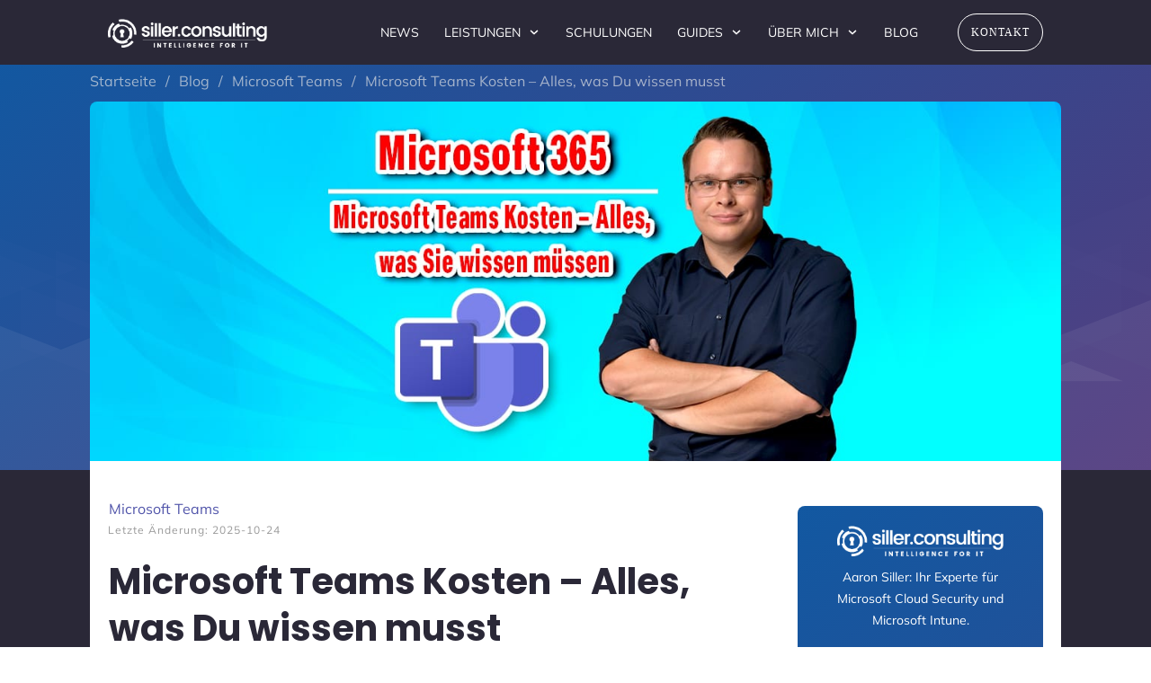

--- FILE ---
content_type: text/html; charset=UTF-8
request_url: https://www.siller.consulting/microsoft-teams-kosten/
body_size: 78835
content:
<!doctype html>
<html lang="de" >
	<head>
		<link rel="profile" href="https://gmpg.org/xfn/11">
		<meta charset="UTF-8">
		<meta name="viewport" content="width=device-width, initial-scale=1">

				<script type="text/javascript">
			window.flatStyles = window.flatStyles || ''

			window.lightspeedOptimizeStylesheet = function () {
				const currentStylesheet = document.querySelector( '.tcb-lightspeed-style:not([data-ls-optimized])' )

				if ( currentStylesheet ) {
					try {
						if ( currentStylesheet.sheet && currentStylesheet.sheet.cssRules ) {
							if ( window.flatStyles ) {
								if ( this.optimizing ) {
									setTimeout( window.lightspeedOptimizeStylesheet.bind( this ), 24 )
								} else {
									this.optimizing = true;

									let rulesIndex = 0;

									while ( rulesIndex < currentStylesheet.sheet.cssRules.length ) {
										const rule = currentStylesheet.sheet.cssRules[ rulesIndex ]
										/* remove rules that already exist in the page */
										if ( rule.type === CSSRule.STYLE_RULE && window.flatStyles.includes( `${rule.selectorText}{` ) ) {
											currentStylesheet.sheet.deleteRule( rulesIndex )
										} else {
											rulesIndex ++
										}
									}
									/* optimize, mark it such, move to the next file, append the styles we have until now */
									currentStylesheet.setAttribute( 'data-ls-optimized', '1' )

									window.flatStyles += currentStylesheet.innerHTML

									this.optimizing = false
								}
							} else {
								window.flatStyles = currentStylesheet.innerHTML
								currentStylesheet.setAttribute( 'data-ls-optimized', '1' )
							}
						}
					} catch ( error ) {
						console.warn( error )
					}

					if ( currentStylesheet.parentElement.tagName !== 'HEAD' ) {
						/* always make sure that those styles end up in the head */
						const stylesheetID = currentStylesheet.id;
						/**
						 * make sure that there is only one copy of the css
						 * e.g display CSS
						 */
						if ( ( ! stylesheetID || ( stylesheetID && ! document.querySelector( `head #${stylesheetID}` ) ) ) ) {
							document.head.prepend( currentStylesheet )
						} else {
							currentStylesheet.remove();
						}
					}
				}
			}

			window.lightspeedOptimizeFlat = function ( styleSheetElement ) {
				if ( document.querySelectorAll( 'link[href*="thrive_flat.css"]' ).length > 1 ) {
					/* disable this flat if we already have one */
					styleSheetElement.setAttribute( 'disabled', true )
				} else {
					/* if this is the first one, make sure he's in head */
					if ( styleSheetElement.parentElement.tagName !== 'HEAD' ) {
						document.head.append( styleSheetElement )
					}
				}
			}
		</script>
		<style type="text/css" id="tcb-style-base-post-2212"  onLoad="typeof window.lightspeedOptimizeStylesheet === 'function' && window.lightspeedOptimizeStylesheet()" class="tcb-lightspeed-style">.thrv-page-section{position:relative;box-sizing:border-box !important;}.thrv-page-section .tve-page-section-out{position:absolute;width:100%;height:100%;left:0px;top:0px;box-sizing:border-box;transition:box-shadow 0.5s ease 0s;overflow:hidden;}.thrv-page-section .tve-page-section-in{box-sizing:border-box;margin-right:auto;margin-left:auto;position:relative;z-index:1;min-height:40px;}.tve-page-section-in > .thrv_wrapper:first-child{margin-top:0px;}.tve-page-section-in > .thrv_wrapper:last-child{margin-bottom:0px;}.thrv_wrapper .tve-content-box-background{position:absolute;width:100%;left:0px;top:0px;overflow:hidden;background-clip:padding-box;height:100% !important;}.thrv_wrapper.thrv-content-box{box-sizing:border-box;position:relative;min-height:10px;}.thrv_wrapper.thrv-content-box div:not(.thrv_icon):not(.ui-resizable-handle):not(.tve-auxiliary-icon-element){box-sizing:border-box;}.tve-cb{display:inline-block;vertical-align:middle;clear:both;overflow:visible;width:100%;z-index:1;position:relative;min-height:10px;}.thrv-rating{display:table;}.thrv-rating svg{width:1em;height:1em;display:inline-block;}.tcb-icon{display:inline-block;width:1em;height:1em;line-height:1em;vertical-align:middle;stroke-width:0;stroke:currentcolor;fill:currentcolor;box-sizing:content-box;transform:rotate(var(--tcb-icon-rotation-angle,0deg));}svg.tcb-icon path:not([fill="none"]){transition:none 0s ease 0s;fill:inherit !important;stroke:inherit !important;}.thrv_icon{text-align:center;}.thrv-button{max-width:100%;margin-left:auto;margin-right:auto;display:table !important;}.thrv-button.thrv_wrapper{padding:0px;}.thrv-button .tcb-plain-text{cursor:pointer;}a.tcb-button-link{background-color:rgb(26,188,156);padding:12px 15px;font-size:18px;box-sizing:border-box;display:inline-flex;align-items:center;overflow:hidden;width:100%;text-align:center;line-height:1.2em;}a.tcb-button-link:hover{background-color:rgb(21,162,136);}.thrv-button a.tcb-button-link{color:rgb(255,255,255);text-decoration:none !important;}a.tcb-button-link > span::before{position:absolute;content:"";display:none;top:-100px;bottom:-100px;width:1px;left:10px;background-color:rgb(0,121,0);}span.tcb-button-texts{color:inherit;display:block;flex:1 1 0%;position:relative;}span.tcb-button-texts > span{display:block;padding:0px;}.thrv_wrapper.thrv-divider{padding-top:20px;padding-bottom:20px;margin:0px;}.thrv_wrapper.thrv-divider hr{margin:0px;}.tve_sep-1{min-width:10px;border-bottom-style:solid !important;border-top:0px !important;border-left:0px !important;border-right:0px !important;}.thrv-styled_list{padding-top:10px !important;padding-bottom:10px !important;}.thrv-styled_list ul.tcb-styled-list{list-style:none;margin:0px !important;padding:0px !important;}.thrv-styled_list ul.tcb-styled-list li div.thrv_icon{padding:10px;margin:0px;box-sizing:content-box;}.tcb-styled-list-icon-text{display:block;z-index:0;line-height:2.3em;}.tcb-styled-list-icon{position:relative;z-index:1;}.thrv-styled-list-item{display:flex;place-content:flex-start;align-items:flex-start;word-break:break-word;}.thrv-styled-list-item::before{content:none !important;}.thrv_table table.tcb-fixed{table-layout:fixed;}.tve_table thead .tve_table_row .thrv_wrapper > p,.tve_table tbody .tve_table_row .thrv_wrapper > p{margin:0px;padding:0px;}.tve_image_caption{position:relative;}.tve_image_caption:not(.tcb-mm-image.tve-tab-image){height:auto !important;}.tve_image_caption .tve_image{max-width:100%;width:100%;}.thrv_text_element a:not(.tcb-button-link){font-size:inherit;}.tcb-style-wrap strong{font-weight:var(--g-bold-weight,bold);}.tcb-plain-text{cursor:text;}a .tcb-plain-text{cursor:inherit;}.thrv_text_element{overflow-wrap:break-word;}body:not(.tve_editor_page) .thrv_wrapper.thrv_footer,body:not(.tve_editor_page) .thrv_wrapper.thrv_header{padding:0px;}.tcb-post-content{overflow-wrap:break-word;}.tcb-post-content.thrv_wrapper{margin-top:15px;margin-bottom:15px;padding:0px;}#tve_editor .tcb-post-content p{font-size:16px;line-height:1.6em;}.tcb-post-list.masonry article{flex-basis:unset;position:absolute;}.tve_editor_page .tcb-post-list.masonry article{transition:none 0s ease 0s;}article{box-sizing:border-box;transition:opacity 1s ease-in-out 0s;width:100%;}article.thrv_wrapper{margin-bottom:0px;margin-top:0px;padding:0px;}body:not(.tve_editor_page) .tcb-post-list[data-disabled-links="1"] article{position:relative;}body:not(.tve_editor_page) .tcb-post-list[data-disabled-links="1"] article > .tve-article-cover,body:not(.tve_editor_page) .tcb-post-list[data-disabled-links="1"] article .tve-article-cover a{position:absolute;width:100%;height:100%;top:0px;left:0px;cursor:pointer;z-index:12;}.tcb-article-cover-link,.tcb-post-list .tve-article-cover a{line-height:0 !important;font-size:0px !important;color:transparent !important;}.tve-loading article{opacity:0.4;}:not(#_s) .tcb-window-width{width:100vw;margin-left:calc(-50vw + 50%) !important;}.notifications-content-wrapper.tcb-permanently-hidden{display:none !important;}.tcb-permanently-hidden{display:none !important;}.tar-disabled{cursor:default;opacity:0.4;pointer-events:none;}.tcb-clear::after{display:block;height:0px;content:"";}html.tve-o-hidden.tve-hide-overflow.tve-l-open{overflow:hidden;}html.tve-o-hidden.tve-hide-overflow.tve-l-open:not(.bp-th){height:auto !important;}body.tve-o-hidden.tve-hide-overflow.tve-l-open{overflow:hidden;}body.tve-o-hidden.tve-hide-overflow.tve-l-open:not(.bp-t){height:auto !important;}.tve_p_lb_overlay{opacity:0;}.tve_p_lb_background{text-align:center;position:fixed;top:0px;right:0px;bottom:0px;left:0px;z-index:999992;padding:10px;}.tve-l-open.tve-o-hidden .tve_p_lb_background{overflow:hidden;}.tve-l-open.tve-o-hidden .tve_p_lb_background.tve-scroll{overflow-y:auto;}.tve_p_lb_background .tve_p_lb_overlay{position:absolute;top:0px;left:0px;right:0px;opacity:0;background:rgb(0,0,0);transition:opacity 0.3s ease-out 0s;min-height:100%;}.tve_p_lb_background.tve_lb_closing .tve_p_lb_overlay{transition:opacity 0.3s ease-out 0s;opacity:0 !important;}.tve_p_lb_background.tve_lb_closing .tve_p_lb_content{opacity:0;}.tve_p_lb_background.tve_lb_opening .tve_p_lb_overlay,.tve_post_lightbox .tve_p_lb_background .tve_p_lb_overlay,.tve_p_lb_background.tve_lb_open .tve_p_lb_overlay{opacity:0.8;transition:opacity 0.3s ease-out 0s;}.tve_p_lb_background .tve_p_lb_content{border-radius:6px;position:relative;background-color:rgb(255,255,255);padding:15px;width:100%;max-width:650px;text-align:left;overflow:visible;box-sizing:border-box !important;margin:auto !important;}#tve_current_event_settings .tve_p_lb_background .tve_p_lb_content{box-shadow:rgb(0,0,0) 0px 0px 6px -2px;background-color:rgb(255,255,255);}.tve_p_lb_background .tve_p_lb_content .tve_p_lb_inner{max-height:none !important;}.tve_p_lb_background .tve_p_lb_content .tve_p_lb_close{z-index:99;position:absolute;top:-10px;right:-10px;display:block;width:22px;height:22px;line-height:20px;text-align:center;border:1px solid rgb(255,255,255);background:rgb(0,0,0);color:rgb(255,255,255);text-decoration:none;font-size:12px;transition:all 0.1s ease 0s;border-radius:22px;}.tve_p_lb_background .tve_p_lb_content .tve_p_lb_close:hover{transform:scale(1.1);}.tve_p_lb_background .tve_p_lb_content .scon .btn{display:block;width:auto;}.tve_p_lb_background .tve_p_lb_content .out{margin-left:0px;margin-right:0px;}.tve_p_lb_background.tve_lb_anim_instant .tve_p_lb_overlay{opacity:0.8;}.tve_p_lb_background.tve_lb_anim_instant.tve_lb_closing{display:none !important;}.tve_p_lb_background.tve_lb_anim_zoom_in .tve_p_lb_content{transform:scale(0);}.tve_p_lb_background.tve_lb_anim_zoom_in.tve_lb_opening .tve_p_lb_content,.tve_p_lb_background.tve_lb_anim_zoom_in.tve_lb_open .tve_p_lb_content{transform:scale(1);transition:all 0.5s ease-out 0s;}.tve_p_lb_background.tve_lb_anim_zoom_in.tve_lb_closing .tve_p_lb_content{transform:scale(0);transition:all 0.3s ease-out 0s;}.tve_p_lb_background.tve_lb_anim_zoom_out .tve_p_lb_content{transform:scale(1.8);}.tve_p_lb_background.tve_lb_anim_zoom_out.tve_lb_opening .tve_p_lb_content,.tve_p_lb_background.tve_lb_anim_zoom_out.tve_lb_open .tve_p_lb_content{transform:scale(1);transition:all 0.5s ease-out 0s;}.tve_p_lb_background.tve_lb_anim_zoom_out.tve_lb_closing .tve_p_lb_content{transform:scale(1.8);transition:all 0.3s ease-out 0s;}.tve_p_lb_background.tve_lb_anim_rotate .tve_p_lb_overlay{transition:opacity 0.5s ease 0s;}.tve_p_lb_background.tve_lb_anim_rotate .tve_p_lb_content{transform:scale(0) rotate(500deg);}.tve_p_lb_background.tve_lb_anim_rotate.tve_lb_opening .tve_p_lb_content,.tve_p_lb_background.tve_lb_anim_rotate.tve_lb_open .tve_p_lb_content{transform:scale(1) rotate(0deg);transition:all 0.6s ease-out 0s;}.tve_p_lb_background.tve_lb_anim_rotate.tve_lb_closing .tve_p_lb_content{transform:scale(0) rotate(500deg);transition:all 0.7s ease-out 0s;}.tve_p_lb_background.tve_lb_anim_slide_top .tve_p_lb_content{transform:translateY(-100%);}.tve_p_lb_background.tve_lb_anim_slide_top.tve_lb_opening .tve_p_lb_content,.tve_p_lb_background.tve_lb_anim_slide_top.tve_lb_open .tve_p_lb_content{transform:translateY(0px);transition:all 0.5s ease-out 0s;}.tve_p_lb_background.tve_lb_anim_slide_top.tve_lb_closing .tve_p_lb_content{transform:translateY(100%);transition:all 0.5s ease-out 0s;}.tve_p_lb_background.tve_lb_anim_slide_bottom .tve_p_lb_content{opacity:0;transform:translateY(1400px);}.tve_p_lb_background.tve_lb_anim_slide_bottom.tve_lb_opening .tve_p_lb_content,.tve_p_lb_background.tve_lb_anim_slide_bottom.tve_lb_open .tve_p_lb_content{opacity:1;transform:translateY(0px);transition:all 0.5s ease-out 0s;}.tve_p_lb_background.tve_lb_anim_slide_bottom.tve_lb_closing .tve_p_lb_content{transform:translateY(-1400px);transition:all 0.7s ease-out 0s;}.tve_p_lb_background.tve_lb_anim_lateral .tve_p_lb_content{opacity:0;transform:translateX(-100%);}.tve_p_lb_background.tve_lb_anim_lateral.tve_lb_opening .tve_p_lb_content,.tve_p_lb_background.tve_lb_anim_lateral.tve_lb_open .tve_p_lb_content{opacity:1;transform:translateX(0px);transition:all 0.3s ease-out 0s;}.tve_p_lb_background.tve_lb_anim_lateral.tve_lb_closing .tve_p_lb_content{transform:translateX(100%);transition:all 0.3s ease-out 0s;}.tcb-flex-row{display:flex;flex-flow:row nowrap;align-items:stretch;justify-content:space-between;margin-top:0px;margin-left:-15px;padding-bottom:15px;padding-top:15px;}.tcb-flex-col{flex:1 1 auto;padding-top:0px;padding-left:15px;}.tcb-flex-row .tcb-flex-col{box-sizing:border-box;}.tcb--cols--2:not(.tcb-resized) > .tcb-flex-col{max-width:50%;}.tcb--cols--4:not(.tcb-resized) > .tcb-flex-col{max-width:25%;}.tcb-col{height:100%;display:flex;flex-direction:column;position:relative;}.tcb-flex-row .tcb-col{box-sizing:border-box;}.tcb--cols--1 > .tcb-flex-col > .tcb-col{max-width:100%;}html{text-rendering:auto !important;}html body{text-rendering:auto !important;}#tve_editor ul{margin-left:20px;}.thrv_wrapper{margin-top:20px;margin-bottom:20px;padding:1px;}.thrv_wrapper div{box-sizing:content-box;}.thrv_wrapper.tve-elem-default-pad{padding:20px;}.thrv_wrapper.thrv_text_element,.thrv_wrapper.thrv-page-section,.thrv_wrapper.thrv_symbol{margin:0px;}.thrv_wrapper.thrv-columns{margin-top:10px;margin-bottom:10px;padding:0px;}.thrv_wrapper.tcb-window-width{position:relative;max-width:none !important;}p{font-size:1em;}.tve_image{border-radius:0px;box-shadow:none;}div .tve_image_caption{padding:0px;max-width:100% !important;box-sizing:border-box !important;}.tve_image_caption .tve_image_frame{display:block;max-width:100%;position:relative;overflow:hidden;}.tve_image_caption .tve-image-overlay{position:absolute;top:0px;right:0px;bottom:0px;left:0px;height:100%;width:100%;}.tve_image_caption .tve_image{display:block;padding:0px;height:auto;}.tve_table_row{border:0px;}.tve_table_row td,.tve_table_row th{line-height:1;padding:3px;background-clip:padding-box;}.tve_table_row td:empty{height:20px;}.tve_table{margin:0px;width:100%;border-spacing:0px;border-collapse:collapse;box-sizing:border-box;}.tve_p_lb_background .tve_p_lb_content.pattern1{background:rgb(41,128,185);}.tve_p_lb_background .tve_p_lb_content.pattern2{background:rgb(192,57,43);}.tve_p_lb_background .tve_p_lb_content.pattern3{background:rgb(46,204,113);}.tve_p_lb_background .tve_p_lb_content.tve_brdr_none,.tve_p_lb_background .tve_p_lb_close.tve_brdr_none{border-style:none !important;}.tve_p_lb_background .tve_p_lb_content.tve_brdr_dotted,.tve_p_lb_background .tve_p_lb_close.tve_brdr_dotted{border-style:dotted !important;}.tve_p_lb_background .tve_p_lb_content.tve_brdr_dashed,.tve_p_lb_background .tve_p_lb_close.tve_brdr_dashed{border-style:dashed !important;}.tve_p_lb_background .tve_p_lb_content.tve_brdr_solid,.tve_p_lb_background .tve_p_lb_close.tve_brdr_solid{border-style:solid !important;}.tve_p_lb_background .tve_p_lb_content.tve_brdr_double,.tve_p_lb_background .tve_p_lb_close.tve_brdr_double{border-style:double !important;}.tve_p_lb_background .tve_p_lb_content.tve_brdr_groove,.tve_p_lb_background .tve_p_lb_close.tve_brdr_groove{border-style:groove !important;}.tve_p_lb_background .tve_p_lb_content.tve_brdr_ridge,.tve_p_lb_background .tve_p_lb_close.tve_brdr_ridge{border-style:ridge !important;}.tve_p_lb_background .tve_p_lb_content.tve_brdr_inset,.tve_p_lb_background .tve_p_lb_close.tve_brdr_inset{border-style:inset !important;}.tve_p_lb_background .tve_p_lb_content.tve_brdr_outset,.tve_p_lb_background .tve_p_lb_close.tve_brdr_outset{border-style:outset !important;}.thrv_icon{line-height:0;}.thrv_icon.tcb-icon-display{display:table;border-collapse:initial;}.thrv_icon.thrv_wrapper{margin-left:auto;margin-right:auto;padding:0px;}body.tve-lightbox-page .tve_p_lb_overlay{position:fixed;top:0px;right:0px;bottom:0px;left:0px;background:rgb(0,0,0);opacity:0.8;}body.tve-lightbox-page .tve_p_lb_background{top:32px;padding-top:150px;}:not(#_s):not(#_s) .tcb-conditional-display-placeholder{position:relative;min-height:var(--tcb-container-height-d,100px) !important;}:not(#_s):not(#_s) .tcb-conditional-display-placeholder.thrv-page-section{box-sizing:border-box;margin:0px;}:not(#_s):not(#_s) .tcb-conditional-display-placeholder.thrv-content-box{box-sizing:border-box;}:not(#_s):not(#_s) .tcb-conditional-display-placeholder .tve-page-section-out,:not(#_s):not(#_s) .tcb-conditional-display-placeholder .tve-content-box-background{box-sizing:border-box;position:absolute;width:100%;height:100%;left:0px;top:0px;overflow:hidden;}.thrv_facebook_comments{min-width:100px;}.tve-fb-comments{width:100%;}.tve-fb-comments > span{width:100% !important;}.tve-fb-comments iframe{width:100% !important;}.tve_flt .tve_sep{border:none;margin:0px !important;max-width:100% !important;}.tve_flt .thrv_wrapper > .tve_sep{width:100%;background-color:transparent;}.thrv_wrapper.thrv_contentbox_shortcode{position:relative;}.comments-area.thrv_wrapper,.comments-area .thrv_wrapper{margin:0px;padding:0px;}.comments-area.thrv_wrapper.comment-form-submit,.comments-area .thrv_wrapper.comment-form-submit{margin:20px 0px;}.comments-area .reply{display:table;margin:10px 0px 0px;float:right;padding:0px;}.comments-area .comment-reply-title{font-size:14px;font-weight:500;color:rgb(18,18,18);letter-spacing:1.4px;text-transform:uppercase;margin:0px 0px 10px;}.thrv_wrapper.thrv_text_element.comment-no-comment{text-align:center;background-image:linear-gradient(rgb(240,243,243),rgb(240,243,243));padding-top:12px;padding-bottom:12px;}.thrv_wrapper.thrv_text_element.comment-no-comment p{margin-bottom:0px;padding:0px;font-weight:inherit;line-height:inherit;}.comment-metadata{font-size:12px;font-weight:normal;color:rgba(10,10,10,0.4);}.comments-area .comment-metadata{margin:-30px 0px 20px 72px;}.comment-metadata a{font-weight:inherit;text-decoration:none;font-size:inherit;}.comment-metadata a:not(.comment-edit-link){color:inherit;}.comment-metadata a:not(.comment-edit-link):hover{color:inherit;}.comment-form-item.comment-form-url{margin-bottom:40px;}.comments-area .comment-form-item label{margin:0px 0px 10px;}.comment-form-item input{background-color:rgb(245,245,245);}.comments-area .comment-form-item input{padding:10px;}.comment-author::after{clear:both;content:"";display:table;}.comment-author .fn{color:rgba(10,10,10,0.6);float:unset;display:inline-block;margin:8px 0px 0px;font-size:14px;font-weight:600;}.comment-author .fn a{text-decoration:inherit;color:inherit;background:inherit;}.comment-author *{float:left;}.comment-author img{margin-right:22px;border-radius:50%;}#comments.comments-area ol.children{margin-left:20px;}#comments .comment-respond{padding-top:20px;}#comments .reply span.tcb-button-texts{flex:unset;}.comments-area .comment-body{padding:20px;margin:0px 0px 20px;}.comment-body{padding:20px;border-radius:4px;border:1px solid rgb(213,217,223);margin:20px 0px 0px;}.reply .comment-reply-link{padding:8px;font-size:15px;background-color:transparent;color:rgb(31,165,230);border-radius:50px;font-weight:500;border:1px solid rgb(31,165,230);text-decoration:none;display:inline-flex;align-items:center;justify-content:center;}.reply .comment-reply-link:hover{background-color:transparent;text-decoration:none;}.reply .comment-reply-link[disabled]{background-color:rgb(191,191,191);}.reply .comment-reply-link:focus{outline:none;}#comments.comments-area .comment-list::after{clear:both;content:"";display:table;}#comments.comments-area .comments-title{color:rgb(68,68,68);font-size:22px;font-weight:500;}#comments.comments-area .comment-awaiting-moderation{font-weight:300;margin:0px;}#comments.comments-area .tcb-button-text{margin:0px;}#comments.comments-area ol{list-style:none;margin:0px;padding:0px;}#comments.comments-area ol li{margin:0px;padding:0px;}#comments.comments-area .wpgdprc-checkbox{width:100%;}.comment-content{opacity:0.85;font-size:14px;font-weight:300;line-height:1.5;color:rgba(10,10,10,0.85);}.comments-area .comment-content{margin:0px;}.comment-content p{margin-bottom:20px;font-size:inherit;line-height:inherit;}.comment-content p:last-child{margin-bottom:0px;}.comment-content a{word-break:break-all;}.comment-form .error-message{color:red;font-size:13px;}.comment-form textarea::placeholder,.comment-form input::placeholder{color:inherit;font-family:inherit;font-weight:inherit;text-decoration:inherit;}.comment-form input[type="submit"]{background-color:rgb(102,102,102);font-weight:400;outline:0px;padding:18px 32px;}.comment-form > p{box-sizing:border-box;}.comment-form > p input[type="email"],.comment-form > p input[type="text"],.comment-form > p input[type="url"]{width:100%;}.comment-author .thrive-comment-author-picture{margin:0px 15px 0px 0px;}.comment-author .thrive-comment-author-picture .avatar{border:1px solid rgba(157,159,159,0.26);border-radius:50%;margin:0px;padding:0px;width:60px;}.comment-author .says{display:none;}.comments-area .comments-closed-text{margin:0px 0px 10px;}.comment-form-reply-title{font-size:14px;text-transform:uppercase;color:rgba(10,10,10,0.6);font-weight:600;}.comment-form-text textarea{min-height:200px;padding-top:25px;padding-bottom:20px;resize:vertical;display:block;}.comment-form-text textarea,.comment-form-input{box-sizing:border-box;padding:19px 20px;line-height:1em;width:100%;outline:none;background-color:rgb(240,243,243);font-size:14px;vertical-align:middle;border:1px solid rgba(157,159,159,0.26);border-radius:3px;color:rgba(16,16,16,0.6);}.comment-form-input{color:rgba(10,10,10,0.5);font-weight:300;line-height:46px;}textarea.comment-it-error,input[type="text"].comment-it-error,input[type="email"].comment-it-error{border:1px solid rgb(217,43,43);}.comment-form::after{content:"";display:table;clear:both;}.comment-form-submit{position:relative;float:right;z-index:3;font-size:15px;display:table;margin:20px 0px;box-sizing:border-box !important;}.comment-form-submit .thrv_icon{position:absolute;right:0px;top:50%;z-index:2;margin:-0.5em 10px 0px 0px;font-size:var(--tve-font-size,1em);color:var(--tve-color);}.comment-form-submit .thrv_icon .tve_sc_icon{font-size:inherit;padding:0px;}.comment-form-submit button{padding:12px 32px;font-size:1em;cursor:pointer;width:100%;background-color:transparent;color:rgb(31,165,230);border-radius:50px;font-weight:500;border:1px solid rgb(31,165,230);}.comment-form-submit button[disabled]{background-color:rgb(191,191,191);}.comment-form-submit button:focus{outline:none;}.comment-content::before,.comment-content::after{content:"";display:table;table-layout:fixed;}.tcb-post-content::after,.comment-content::after{clear:both;}.tcb-post-content{margin:1.5em 0px 0px;}.thrive-singular .comment-body .reply{clear:both;max-width:100px;}.comment-body::after{clear:both;content:"";display:table;}article{position:relative;}.tcb-post-list[data-type="list"] article{margin-top:20px;}.site-main .comment-navigation{margin:0px 0px 1.5em;overflow:hidden;}.comment-navigation .nav-previous{float:left;width:50%;}.comment-navigation .nav-next{float:right;text-align:right;width:50%;}.thrv-divider .tve_sep{background:transparent;border:none;}.thrv-divider .tve_sep-1{border-left:0px solid;border-right:0px solid;border-bottom-style:solid;border-top:0px;height:0px;width:initial !important;}body:not(.ttb-editor-page) .tcb-post-content::before,body:not(.ttb-editor-page) .tcb-post-content::after{display:none;}.tcb-clear .theme-comments-number{float:right;}.thrv_wrapper.thrv_text_element{padding:1px;}p.tcb-post-comments-number,.theme-comments-number p{font-size:14px;font-weight:300;letter-spacing:0.7px;color:rgb(68,68,68);}.tcb-post-comments-number{display:inline-block;}@media (max-width:1023px){:not(#_s):not(#_s) .tcb-conditional-display-placeholder{min-height:var(--tcb-container-height-t) !important;}.comment-form-submit{max-width:50%;width:50%;}}@media (max-width:767px){.thrv_table{overflow-x:auto;}.tcb-mobile-table td:not(:first-child){border-top:0px !important;}.tcb-mobile-table tr:not(:first-child) td:first-child{border-top:0px !important;}.tcb-mobile-table th,.tcb-mobile-table thead{position:fixed;top:-9000px;left:-9000px;}.tcb-mobile-table:not(.tve-table-no-header) td{display:block;position:relative;box-sizing:border-box;width:100% !important;padding-left:50% !important;}.tcb-mobile-table:not(.tve-table-no-header) td::before{box-sizing:border-box;content:attr(data-th);display:flex;align-items:center;justify-content:center;position:absolute;top:0px;bottom:0px;left:0px;width:calc(50% - 5px);padding:0px;}html{overflow-x:hidden !important;}html,body{max-width:100vw !important;}body:not(.tcb_show_all_hidden) .tcb-mobile-hidden{display:none !important;}.tcb-flex-row{flex-direction:column;}.tcb-flex-row.v-2{flex-direction:row;}.tcb-flex-row.v-2:not(.tcb-mobile-no-wrap){flex-wrap:wrap;}.tcb-flex-row.v-2:not(.tcb-mobile-no-wrap) > .tcb-flex-col{width:100%;flex:1 0 390px;max-width:100% !important;}:not(#_s):not(#_s) .tcb-conditional-display-placeholder{min-height:var(--tcb-container-height-m) !important;}.comment-form-submit{float:left;max-width:100%;width:100%;}}@media (max-width:1023px) and (min-width:768px){.tcb-flex-row:not(.tcb--cols--2):not(.tcb-medium-no-wrap){flex-wrap:wrap;}.tcb-flex-row:not(.tcb--cols--2):not(.tcb-medium-no-wrap) > .tcb-flex-col{flex:1 0 250px;max-width:100% !important;}.tcb-flex-row.tcb-medium-no-wrap{flex-wrap:nowrap !important;}.tcb-flex-row.tcb-medium-no-wrap > .tcb-flex-col{flex:1 1 auto !important;}}@media only screen and (min-device-width:375px) and (max-device-width:736px){html.tve-o-hidden.tve-hide-overflow.tve-l-open:not(.bp-th){height:100% !important;}body.tve-o-hidden.tve-hide-overflow.tve-l-open:not(.bp-t){height:100% !important;}}@media screen and (-ms-high-contrast:active),(-ms-high-contrast:none){.tcb-flex-col{width:100%;}.tcb-col{display:block;}}@media screen and (max-device-width:480px){body{text-size-adjust:none;}}@media only screen and (max-device-width:1024px){.tve_table{overflow-x:scroll;}.tve_table > tbody > tr > td,.tve_table > thead > tr > th{width:110px;}}@media only screen and (min-width:768px) and (max-width:1200px){.thrv_table{overflow-x:auto;}}</style><link rel='stylesheet' id='tcb-style-base-thrive_template-1341'  href='//www.siller.consulting/wp-content/uploads/thrive/tcb-base-css-1341-1753281200.css' type='text/css' media='all' /><style type="text/css" id="tcb-style-template-thrive_template-1341"  onLoad="typeof window.lightspeedOptimizeStylesheet === 'function' && window.lightspeedOptimizeStylesheet()" class="tcb-lightspeed-style">@media (min-width: 300px){.tve-theme-1341 #wrapper{--header-background-width: 100%;--footer-background-width: 100%;--bottom-background-width: 100%;--top-background-width: 100%;background-color: rgb(42,40,55) !important;--background-color: rgb(42,40,55) !important;--tve-applied-background-color: var$(--tcb-color-1) !important;}.tve-theme-1341 .bottom-section .section-background{clip-path: url("#clip-top-6c4ca97d80178");background-image: none !important;--background-image: none !important;--tve-applied-background-image: none !important;background-color: var(--tcb-skin-color-0) !important;--background-color: var(--tcb-skin-color-0) !important;--tve-applied-background-color: var$(--tcb-skin-color-0) !important;}.tve-theme-1341 .bottom-section .section-content{justify-content: center;display: flex;flex-direction: column;--tve-color: rgb(255,255,255);text-align: left;min-height: 375px !important;padding: 20px !important;}:not(#tve) .tve-theme-1341 .bottom-section [data-css="tve-u-1705d95f22d"]{color: rgb(255,255,255) !important;--tcb-applied-color: rgb(255,255,255) !important;padding-bottom: 0px !important;margin-bottom: 0px !important;font-size: 46px !important;font-weight: var(--g-bold-weight,bold) !important;}.tve-theme-1341 .bottom-section [data-css="tve-u-1705d967199"]{float: none;padding: 0px !important;margin: 56px auto 30px !important;background-color: transparent !important;}:not(#layout) .tve-theme-1341 .main-container{--separator-size: 50px;}.tve-theme-1341 .top-section .section-background{clip-path: url("#null");background-image: linear-gradient(143deg,rgb(18,88,161) 0%,rgb(82,58,125) 100%) !important;--background-image: linear-gradient(143deg,rgb(18,88,161) 0%,rgb(82,58,125) 100%) !important;--tve-applied-background-image: var$(--tcb-gradient-1) !important;background-color: transparent !important;--background-color: transparent !important;--tve-applied-background-color: transparent !important;background-size: auto !important;background-position: 50% 50% !important;background-attachment: scroll !important;background-repeat: no-repeat !important;--background-size: auto !important;--background-position: 50% 50% !important;--background-attachment: scroll !important;--background-repeat: no-repeat !important;}.tve-theme-1341 .top-section .section-content{justify-content: center;display: flex;flex-direction: column;min-height: 1px !important;padding: 20px 0px 0px !important;}.tve-theme-1341 .top-section [data-css="tve-u-16ef4edc1c5"]{--tve-border-top-left-radius: 8px;border-top-left-radius: 8px;overflow: hidden;--tve-border-top-right-radius: 8px;border-top-right-radius: 8px;background-image: url("https://www.siller.consulting/wp-content/uploads/2025/07/Entra-ID-Risikobasierte-Zugriffsichtlinien-verstehen.jpg?dynamic_featured=1&size=full") !important;--background-image: url("https://www.siller.consulting/wp-content/uploads/2025/07/Entra-ID-Risikobasierte-Zugriffsichtlinien-verstehen.jpg?dynamic_featured=1&size=full") !important;--tve-applied-background-image: url("https://www.siller.consulting/wp-content/uploads/2025/07/Entra-ID-Risikobasierte-Zugriffsichtlinien-verstehen.jpg?dynamic_featured=1&size=full") !important;background-size: cover !important;background-position: 50% 50% !important;background-attachment: scroll !important;background-repeat: no-repeat !important;--background-size: cover !important;--background-position: 50% 50% !important;--background-attachment: scroll !important;--background-repeat: no-repeat !important;}.tve-theme-1341 .top-section [data-css="tve-u-16ef4eee70c"]{margin-top: -4px !important;padding: 0px !important;margin-bottom: 10px !important;}.tve-theme-1341 .top-section [data-css="tve-u-16ef4ef0740"]{min-height: 400px !important;}.tve-theme-1341 .main-container{--tve-border-bottom-right-radius: 8px;border-bottom-right-radius: 8px;overflow: hidden;--tve-border-bottom-left-radius: 8px;border-bottom-left-radius: 8px;padding: 20px 10px !important;background-color: rgb(255,255,255) !important;--background-color: rgb(255,255,255) !important;--tve-applied-background-color: var$(--tcb-color-2) !important;margin-bottom: 31px !important;}.tve-theme-1341 .sidebar-section .section-content{text-align: center;padding: 20px 10px !important;}.tve-theme-1341 .sidebar-section .section-background{border-radius: 5px;overflow: hidden;background-color: rgb(255,255,255) !important;}:not(#tve) .tve-theme-1341 .sidebar-section [data-css="tve-u-17062f2ad5a"]{padding-top: 0px !important;margin-top: 0px !important;padding-bottom: 0px !important;margin-bottom: 0px !important;font-size: 14px !important;color: rgb(255,255,255) !important;--tcb-applied-color: var$(--tcb-color-2) !important;--tve-applied-color: var$(--tcb-color-2) !important;}.tve-theme-1341 .sidebar-section [data-css="tve-u-17062f72452"]{margin-bottom: 20px !important;}.tve-theme-1341 .sidebar-section .tcb-post-list[data-css="tve-u-170630a041f"] .post-wrapper.thrv_wrapper{width: calc(100% + 0px);}.tve-theme-1341 .sidebar-section .tcb-post-list[data-css="tve-u-170630a041f"] .post-wrapper.thrv_wrapper:nth-child(n+2){margin-top: 0px !important;}.tve-theme-1341 .sidebar-section [data-css="tve-u-170630a041f"].tcb-post-list .post-wrapper{box-shadow: none;border-left: none;padding: 10px 10px 10px 0px !important;}:not(#tve) .tve-theme-1341 .sidebar-section [data-css="tve-u-170630a041f"].tcb-post-list [data-css="tve-u-170630a0422"]{padding-top: 0px !important;margin-top: 0px !important;padding-bottom: 0px !important;margin-bottom: 0px !important;font-size: 15px !important;line-height: 1.6em !important;}.tve-theme-1341 .sidebar-section [data-css="tve-u-170630a041f"]{max-width: 300px;margin-bottom: 0px !important;margin-top: -9px !important;}.tve-theme-1341 .sidebar-section .tcb-post-list[data-css="tve-u-170630a041f"] .post-wrapper.thrv_wrapper:not(:nth-child(n+2)){margin-top: 0px !important;}.tve-theme-1341 .sidebar-section .tcb-post-list[data-css="tve-u-170630a041f"] .post-wrapper.thrv_wrapper:nth-child(n){margin-right: 0px !important;}.tve-theme-1341 .sidebar-section [data-css="tve-u-170630d2fc3"]{margin-top: 0px !important;margin-bottom: 10px !important;padding-top: 20px !important;}.tve-theme-1341 .sidebar-section [data-css="tve-u-170630d7e55"]{border: none;border-radius: 50px;overflow: hidden;max-width: 600px;--tve-applied-max-width: 600px;--tve-border-width: 0px;--tve-applied-border: none;padding: 12px !important;background-color: rgb(255,255,255) !important;--background-color: rgb(255,255,255) !important;--tve-applied-background-color: var$(--tcb-color-2) !important;margin-top: 0px !important;}:not(#tve) .tve-theme-1341 .sidebar-section [data-css="tve-u-170630d7e57"] button{color: rgb(20,20,20);--tcb-applied-color: rgb(20,20,20);font-size: var(--tve-font-size,13px);font-weight: var(--g-bold-weight,bold);letter-spacing: 1px;border-left: 1px solid rgb(186,186,186);background-color: transparent !important;padding: 6px !important;}.tve-theme-1341 .sidebar-section [data-css="tve-u-170630d7e5a"]{padding-left: 10px !important;padding-right: 10px !important;}:not(#tve) .tve-theme-1341 .sidebar-section [data-css="tve-u-170630d7e5c"] input{border: none;border-radius: 0px;overflow: hidden;color: rgba(0,0,0,0.65);--tcb-applied-color: rgba(0,0,0,0.65);font-size: 12px;}.tve-theme-1341 .sidebar-section [data-css="tve-u-170630d7e5c"] input{letter-spacing: 1px;padding: 4px !important;background-color: transparent !important;}.tve-theme-1341 .sidebar-section [data-css="tve-u-170630d7e57"]{--tve-font-size: 13px;}.tve-theme-1341 .sidebar-section [data-css="tve-u-1707d79d68c"] .thrive-dynamic-styled-list-item{justify-content: flex-start;padding-bottom: 17px !important;margin-left: -15px !important;}.tve-theme-1341 .sidebar-section [data-css="tve-u-1707d79d68c"]{float: left;--tve-font-weight: var(--g-regular-weight,normal);--tve-font-family: inherit;--g-regular-weight: var(--tve-font-weight,var(--g-regular-weight,normal));z-index: 3;position: relative;--tve-font-size: 16px;width: 100%;margin-left: auto !important;margin-right: auto !important;}:not(#tve) .tve-theme-1341 .sidebar-section [data-css="tve-u-1707d79d68c"] p,:not(#tve) .tve-theme-1341 .sidebar-section [data-css="tve-u-1707d79d68c"] li,:not(#tve) .tve-theme-1341 .sidebar-section [data-css="tve-u-1707d79d68c"] blockquote,:not(#tve) .tve-theme-1341 .sidebar-section [data-css="tve-u-1707d79d68c"] address,:not(#tve) .tve-theme-1341 .sidebar-section [data-css="tve-u-1707d79d68c"] .tcb-plain-text,:not(#tve) .tve-theme-1341 .sidebar-section [data-css="tve-u-1707d79d68c"] label{font-weight: var(--tve-font-weight,var(--g-regular-weight,normal));font-family: var(--tve-font-family,inherit);font-size: var(--tve-font-size,16px);}:not(#tve) .tve-theme-1341 .sidebar-section [data-css="tve-u-170630a041f"].tcb-post-list [data-css="tve-u-17086a5066e"]{color: rgb(255,255,255) !important;--tve-applied-color: var$(--tcb-color-2) !important;font-weight: var(--g-regular-weight,normal) !important;}.tve-theme-1341 .bottom-section [data-css="tve-u-17743d90d7b"]{width: 644px;--tve-alignment: center;float: none;--tve-border-radius: 15px;border-radius: 15px;overflow: hidden;margin: 0px auto 27px !important;--tcb-local-color-62516: var(--tcb-skin-color-0) !important;}.tve-theme-1341 .bottom-section [data-css="tve-u-17743da8a8f"]{--tve-border-width: 2px;margin-bottom: 30px !important;margin-top: -13px !important;--tcb-local-color-62516: rgb(51,116,0) !important;}:not(#tve) .tve-theme-1341 .bottom-section [data-css="tve-u-17743de0ade"]{color: rgb(255,255,255) !important;--tcb-applied-color: rgb(255,255,255) !important;--tve-applied-color: rgb(255,255,255) !important;}.tve-theme-1341 .bottom-section [data-css="tve-u-17743de2497"]{margin-top: -27px !important;}:not(#tve) .tve-theme-1341 .bottom-section [data-css="tve-u-17743dfcdd1"]{color: var(--tcb-skin-color-2) !important;--tcb-applied-color: var$(--tcb-skin-color-2) !important;--tve-applied-color: var$(--tcb-skin-color-2) !important;font-weight: var(--g-bold-weight,bold) !important;}:not(#tve) .tve-theme-1341 .bottom-section [data-css="tve-u-17743e1d27a"]{color: var(--tcb-skin-color-4) !important;--tcb-applied-color: var$(--tcb-skin-color-4) !important;--tve-applied-color: var$(--tcb-skin-color-4) !important;font-weight: var(--g-bold-weight,bold) !important;}.tve-theme-1341 .bottom-section [data-css="tve-u-17743e1eed0"]{margin-top: -21px !important;}.tve-theme-1341 .bottom-section [data-css="tve-u-17743e2324c"]{--tve-alignment: center;float: none;--tcb-local-default-master-h: var(--tcb-main-master-h,210);--tcb-local-default-master-s: var(--tcb-main-master-s,77%);--tcb-local-default-master-l: var(--tcb-main-master-l,54%);--tve-countdown-size: 60px !important;margin-left: auto !important;margin-right: auto !important;--tve-countdown-label-size: 0.2 !important;margin-top: -18px !important;}.tve-theme-1341 .bottom-section [data-css="tve-u-17743e2324d"]{--tve-border-radius: 8px;border-radius: 8px;overflow: hidden;--tve-font-weight: var(--g-regular-weight,normal);--tve-font-family: Lato;--g-regular-weight: 400;--g-bold-weight: 700;margin-right: 7px !important;margin-left: 7px !important;}:not(#tve) .tve-theme-1341 .bottom-section [data-css="tve-u-17743e2324d"] span,:not(#tve) .tve-theme-1341 .bottom-section [data-css="tve-u-17743e2324d"] .tcb-editable-label,:not(#tve) .tve-theme-1341 .bottom-section [data-css="tve-u-17743e2324d"] .tcb-plain-text{font-weight: var(--tve-font-weight,var(--g-regular-weight,normal));font-family: var(--tve-font-family,Lato);}:not(#tve) .tve-theme-1341 .bottom-section [data-css="tve-u-17743e2324e"] span,:not(#tve) .tve-theme-1341 .bottom-section [data-css="tve-u-17743e2324e"] span::before{--tcb-applied-color: hsla(var(--tcb-main-master-h,210),var(--tcb-main-master-s,77%),var(--tcb-main-master-l,54%),1);background-color: rgb(255,255,255) !important;--tve-applied-background-color: rgb(255,255,255) !important;color: var(--tve-color,hsla(var(--tcb-main-master-h,210),var(--tcb-main-master-s,77%),var(--tcb-main-master-l,54%),1)) !important;--tve-applied-color: var$(--tve-color,hsla(var(--tcb-main-master-h,210),var(--tcb-main-master-s,77%),var(--tcb-main-master-l,54%),1)) !important;}.tve-theme-1341 .bottom-section [data-css="tve-u-17743e2324e"]{--g-regular-weight: 400;--g-bold-weight: 700;--tve-border-radius: 7px;--tve-color: hsla(var(--tcb-main-master-h,210),var(--tcb-main-master-s,77%),var(--tcb-main-master-l,54%),1);--tve-applied---tve-color: hsla(var(--tcb-main-master-h,210),var(--tcb-main-master-s,77%),var(--tcb-main-master-l,54%),1);--flip-border-width: 1px !important;--flip-border-color: hsla(calc(var(--tcb-main-master-h,210) - 0 ),calc(var(--tcb-main-master-s,77%) - 0% ),calc(var(--tcb-main-master-l,54%) - 0% ),0.1) !important;--flip-border-color-var: hsla(calc(var(--tcb-main-master-h,210) - 0 ),calc(var(--tcb-main-master-s,77%) - 0% ),calc(var(--tcb-main-master-l,54%) - 0% ),0.1) !important;}:not(#tve) .tve-theme-1341 .bottom-section [data-css="tve-u-17743e2324e"] .t-digit-part{border-radius: 7px;box-shadow: 0px 4px 7px 0px hsla(calc(var(--tcb-main-master-h,210) - 0 ),calc(var(--tcb-main-master-s,77%) - 0% ),calc(var(--tcb-main-master-l,54%) - 0% ),0.19);--tve-applied-box-shadow: 0px 4px 7px 0px hsla(calc(var(--tcb-main-master-h,210) - 0 ),calc(var(--tcb-main-master-s,77%) - 0% ),calc(var(--tcb-main-master-l,54%) - 0% ),0.19);border: 1px solid hsla(calc(var(--tcb-main-master-h,210) - 0 ),calc(var(--tcb-main-master-s,77%) - 0% ),calc(var(--tcb-main-master-l,54%) - 0% ),0.1);--tve-applied-border: 1px solid hsla(calc(var(--tcb-main-master-h,210) - 0 ),calc(var(--tcb-main-master-s,77%) - 0% ),calc(var(--tcb-main-master-l,54%) - 0% ),0.1);}:not(#tve) .tve-theme-1341 .bottom-section [data-css="tve-u-17743e2324e"]{margin-left: 5px !important;margin-right: 5px !important;margin-top: 11px !important;}.tve-theme-1341 .bottom-section [data-css="tve-u-17743e2324f"]{margin-top: 10px !important;}:not(#tve) .tve-theme-1341 .bottom-section [data-css="tve-u-17743e23250"]{text-transform: uppercase !important;color: var(--tcb-skin-color-2) !important;--tcb-applied-color: var$(--tcb-skin-color-2) !important;--tve-applied-color: var$(--tcb-skin-color-2) !important;font-size: calc(var(--tve-countdown-size) * var(--tve-countdown-label-size)) !important;}.tve-theme-1341 .bottom-section [data-css="tve-u-17743e23251"]{--tve-font-size: 30px;--tve-color: hsla(var(--tcb-main-master-h,210),var(--tcb-main-master-s,77%),var(--tcb-main-master-l,54%),1);--tve-applied---tve-color: hsla(var(--tcb-main-master-h,210),var(--tcb-main-master-s,77%),var(--tcb-main-master-l,54%),1);--tve-font-weight: var(--g-regular-weight,normal);--tve-font-family: Tahoma,Geneva,sans-serif;}:not(#tve) .tve-theme-1341 .bottom-section [data-css="tve-u-17743e23251"] .tcb-plain-text{font-size: var(--tve-font-size,30px);}:not(#tve) .tve-theme-1341 .bottom-section [data-css="tve-u-17743e23251"] p,:not(#tve) .tve-theme-1341 .bottom-section [data-css="tve-u-17743e23251"] li,:not(#tve) .tve-theme-1341 .bottom-section [data-css="tve-u-17743e23251"] blockquote,:not(#tve) .tve-theme-1341 .bottom-section [data-css="tve-u-17743e23251"] address,:not(#tve) .tve-theme-1341 .bottom-section [data-css="tve-u-17743e23251"] .tcb-plain-text,:not(#tve) .tve-theme-1341 .bottom-section [data-css="tve-u-17743e23251"] label,:not(#tve) .tve-theme-1341 .bottom-section [data-css="tve-u-17743e23251"] h1,:not(#tve) .tve-theme-1341 .bottom-section [data-css="tve-u-17743e23251"] h2,:not(#tve) .tve-theme-1341 .bottom-section [data-css="tve-u-17743e23251"] h3,:not(#tve) .tve-theme-1341 .bottom-section [data-css="tve-u-17743e23251"] h4,:not(#tve) .tve-theme-1341 .bottom-section [data-css="tve-u-17743e23251"] h5,:not(#tve) .tve-theme-1341 .bottom-section [data-css="tve-u-17743e23251"] h6{color: var(--tve-color,hsla(var(--tcb-main-master-h,210),var(--tcb-main-master-s,77%),var(--tcb-main-master-l,54%),1));--tve-applied-color: var$(--tve-color,hsla(var(--tcb-main-master-h,210),var(--tcb-main-master-s,77%),var(--tcb-main-master-l,54%),1));--tcb-applied-color: hsla(var(--tcb-main-master-h,210),var(--tcb-main-master-s,77%),var(--tcb-main-master-l,54%),1);}.tve-theme-1341 .bottom-section [data-css="tve-u-17743e23252"]{margin-top: 10px !important;}:not(#tve) .tve-theme-1341 .bottom-section [data-css="tve-u-17743e23253"]{text-transform: uppercase !important;color: var(--tcb-skin-color-2) !important;--tcb-applied-color: var$(--tcb-skin-color-2) !important;--tve-applied-color: var$(--tcb-skin-color-2) !important;font-size: calc(var(--tve-countdown-size) * var(--tve-countdown-label-size)) !important;}.tve-theme-1341 .bottom-section [data-css="tve-u-17743e23254"]{--tve-border-radius: 8px;border-radius: 8px;overflow: hidden;--tve-font-weight: var(--g-regular-weight,normal);--tve-font-family: Lato;--g-regular-weight: 400;--g-bold-weight: 700;margin-right: 7px !important;margin-left: 7px !important;}:not(#tve) .tve-theme-1341 .bottom-section [data-css="tve-u-17743e23254"] span,:not(#tve) .tve-theme-1341 .bottom-section [data-css="tve-u-17743e23254"] .tcb-editable-label,:not(#tve) .tve-theme-1341 .bottom-section [data-css="tve-u-17743e23254"] .tcb-plain-text{font-weight: var(--tve-font-weight,var(--g-regular-weight,normal));font-family: var(--tve-font-family,Lato);}:not(#tve) .tve-theme-1341 .bottom-section [data-css="tve-u-17743e23255"] span,:not(#tve) .tve-theme-1341 .bottom-section [data-css="tve-u-17743e23255"] span::before{--tcb-applied-color: hsla(var(--tcb-main-master-h,210),var(--tcb-main-master-s,77%),var(--tcb-main-master-l,54%),1);background-color: rgb(255,255,255) !important;--tve-applied-background-color: rgb(255,255,255) !important;color: var(--tve-color,hsla(var(--tcb-main-master-h,210),var(--tcb-main-master-s,77%),var(--tcb-main-master-l,54%),1)) !important;--tve-applied-color: var$(--tve-color,hsla(var(--tcb-main-master-h,210),var(--tcb-main-master-s,77%),var(--tcb-main-master-l,54%),1)) !important;}.tve-theme-1341 .bottom-section [data-css="tve-u-17743e23255"]{--g-regular-weight: 400;--g-bold-weight: 700;--tve-border-radius: 7px;--tve-color: hsla(var(--tcb-main-master-h,210),var(--tcb-main-master-s,77%),var(--tcb-main-master-l,54%),1);--tve-applied---tve-color: hsla(var(--tcb-main-master-h,210),var(--tcb-main-master-s,77%),var(--tcb-main-master-l,54%),1);--flip-border-width: 1px !important;--flip-border-color: hsla(calc(var(--tcb-main-master-h,210) - 0 ),calc(var(--tcb-main-master-s,77%) - 0% ),calc(var(--tcb-main-master-l,54%) - 0% ),0.1) !important;--flip-border-color-var: hsla(calc(var(--tcb-main-master-h,210) - 0 ),calc(var(--tcb-main-master-s,77%) - 0% ),calc(var(--tcb-main-master-l,54%) - 0% ),0.1) !important;}:not(#tve) .tve-theme-1341 .bottom-section [data-css="tve-u-17743e23255"] .t-digit-part{border-radius: 7px;box-shadow: 0px 4px 7px 0px hsla(calc(var(--tcb-main-master-h,210) - 0 ),calc(var(--tcb-main-master-s,77%) - 0% ),calc(var(--tcb-main-master-l,54%) - 0% ),0.19);--tve-applied-box-shadow: 0px 4px 7px 0px hsla(calc(var(--tcb-main-master-h,210) - 0 ),calc(var(--tcb-main-master-s,77%) - 0% ),calc(var(--tcb-main-master-l,54%) - 0% ),0.19);border: 1px solid hsla(calc(var(--tcb-main-master-h,210) - 0 ),calc(var(--tcb-main-master-s,77%) - 0% ),calc(var(--tcb-main-master-l,54%) - 0% ),0.1);--tve-applied-border: 1px solid hsla(calc(var(--tcb-main-master-h,210) - 0 ),calc(var(--tcb-main-master-s,77%) - 0% ),calc(var(--tcb-main-master-l,54%) - 0% ),0.1);}:not(#tve) .tve-theme-1341 .bottom-section [data-css="tve-u-17743e23255"]{margin-left: 5px !important;margin-right: 5px !important;margin-top: 11px !important;}.tve-theme-1341 .bottom-section [data-css="tve-u-17743e23256"]{margin-top: 10px !important;}:not(#tve) .tve-theme-1341 .bottom-section [data-css="tve-u-17743e23257"]{text-transform: uppercase !important;color: var(--tcb-skin-color-2) !important;--tcb-applied-color: var$(--tcb-skin-color-2) !important;--tve-applied-color: var$(--tcb-skin-color-2) !important;font-size: calc(var(--tve-countdown-size) * var(--tve-countdown-label-size)) !important;}.tve-theme-1341 .bottom-section [data-css="tve-u-17743e23258"]{--tve-font-size: 30px;--tve-color: hsla(var(--tcb-main-master-h,210),var(--tcb-main-master-s,77%),var(--tcb-main-master-l,54%),1);--tve-applied---tve-color: hsla(var(--tcb-main-master-h,210),var(--tcb-main-master-s,77%),var(--tcb-main-master-l,54%),1);--tve-font-weight: var(--g-regular-weight,normal);--tve-font-family: Tahoma,Geneva,sans-serif;}:not(#tve) .tve-theme-1341 .bottom-section [data-css="tve-u-17743e23258"] .tcb-plain-text{font-size: var(--tve-font-size,30px);}:not(#tve) .tve-theme-1341 .bottom-section [data-css="tve-u-17743e23258"] p,:not(#tve) .tve-theme-1341 .bottom-section [data-css="tve-u-17743e23258"] li,:not(#tve) .tve-theme-1341 .bottom-section [data-css="tve-u-17743e23258"] blockquote,:not(#tve) .tve-theme-1341 .bottom-section [data-css="tve-u-17743e23258"] address,:not(#tve) .tve-theme-1341 .bottom-section [data-css="tve-u-17743e23258"] .tcb-plain-text,:not(#tve) .tve-theme-1341 .bottom-section [data-css="tve-u-17743e23258"] label,:not(#tve) .tve-theme-1341 .bottom-section [data-css="tve-u-17743e23258"] h1,:not(#tve) .tve-theme-1341 .bottom-section [data-css="tve-u-17743e23258"] h2,:not(#tve) .tve-theme-1341 .bottom-section [data-css="tve-u-17743e23258"] h3,:not(#tve) .tve-theme-1341 .bottom-section [data-css="tve-u-17743e23258"] h4,:not(#tve) .tve-theme-1341 .bottom-section [data-css="tve-u-17743e23258"] h5,:not(#tve) .tve-theme-1341 .bottom-section [data-css="tve-u-17743e23258"] h6{color: var(--tve-color,hsla(var(--tcb-main-master-h,210),var(--tcb-main-master-s,77%),var(--tcb-main-master-l,54%),1));--tve-applied-color: var$(--tve-color,hsla(var(--tcb-main-master-h,210),var(--tcb-main-master-s,77%),var(--tcb-main-master-l,54%),1));--tcb-applied-color: hsla(var(--tcb-main-master-h,210),var(--tcb-main-master-s,77%),var(--tcb-main-master-l,54%),1);}.tve-theme-1341 .bottom-section [data-css="tve-u-17743e23259"]{margin-top: 10px !important;}:not(#tve) .tve-theme-1341 .bottom-section [data-css="tve-u-17743e2325b"]{text-transform: uppercase !important;color: var(--tcb-skin-color-2) !important;--tcb-applied-color: var$(--tcb-skin-color-2) !important;--tve-applied-color: var$(--tcb-skin-color-2) !important;font-size: calc(var(--tve-countdown-size) * var(--tve-countdown-label-size)) !important;}.tve-theme-1341 .bottom-section [data-css="tve-u-17743e2325c"]{--tve-border-radius: 8px;border-radius: 8px;overflow: hidden;--tve-font-weight: var(--g-regular-weight,normal);--tve-font-family: Lato;--g-regular-weight: 400;--g-bold-weight: 700;margin-right: 7px !important;margin-left: 7px !important;}:not(#tve) .tve-theme-1341 .bottom-section [data-css="tve-u-17743e2325c"] span,:not(#tve) .tve-theme-1341 .bottom-section [data-css="tve-u-17743e2325c"] .tcb-editable-label,:not(#tve) .tve-theme-1341 .bottom-section [data-css="tve-u-17743e2325c"] .tcb-plain-text{font-weight: var(--tve-font-weight,var(--g-regular-weight,normal));font-family: var(--tve-font-family,Lato);}:not(#tve) .tve-theme-1341 .bottom-section [data-css="tve-u-17743e2325d"] span,:not(#tve) .tve-theme-1341 .bottom-section [data-css="tve-u-17743e2325d"] span::before{--tcb-applied-color: hsla(var(--tcb-main-master-h,210),var(--tcb-main-master-s,77%),var(--tcb-main-master-l,54%),1);background-color: rgb(255,255,255) !important;--tve-applied-background-color: rgb(255,255,255) !important;color: var(--tve-color,hsla(var(--tcb-main-master-h,210),var(--tcb-main-master-s,77%),var(--tcb-main-master-l,54%),1)) !important;--tve-applied-color: var$(--tve-color,hsla(var(--tcb-main-master-h,210),var(--tcb-main-master-s,77%),var(--tcb-main-master-l,54%),1)) !important;}.tve-theme-1341 .bottom-section [data-css="tve-u-17743e2325d"]{--g-regular-weight: 400;--g-bold-weight: 700;--tve-border-radius: 7px;--tve-color: hsla(var(--tcb-main-master-h,210),var(--tcb-main-master-s,77%),var(--tcb-main-master-l,54%),1);--tve-applied---tve-color: hsla(var(--tcb-main-master-h,210),var(--tcb-main-master-s,77%),var(--tcb-main-master-l,54%),1);--flip-border-width: 1px !important;--flip-border-color: hsla(calc(var(--tcb-main-master-h,210) - 0 ),calc(var(--tcb-main-master-s,77%) - 0% ),calc(var(--tcb-main-master-l,54%) - 0% ),0.1) !important;--flip-border-color-var: hsla(calc(var(--tcb-main-master-h,210) - 0 ),calc(var(--tcb-main-master-s,77%) - 0% ),calc(var(--tcb-main-master-l,54%) - 0% ),0.1) !important;}:not(#tve) .tve-theme-1341 .bottom-section [data-css="tve-u-17743e2325d"] .t-digit-part{border-radius: 7px;box-shadow: 0px 4px 7px 0px hsla(calc(var(--tcb-main-master-h,210) - 0 ),calc(var(--tcb-main-master-s,77%) - 0% ),calc(var(--tcb-main-master-l,54%) - 0% ),0.19);--tve-applied-box-shadow: 0px 4px 7px 0px hsla(calc(var(--tcb-main-master-h,210) - 0 ),calc(var(--tcb-main-master-s,77%) - 0% ),calc(var(--tcb-main-master-l,54%) - 0% ),0.19);border: 1px solid hsla(calc(var(--tcb-main-master-h,210) - 0 ),calc(var(--tcb-main-master-s,77%) - 0% ),calc(var(--tcb-main-master-l,54%) - 0% ),0.1);--tve-applied-border: 1px solid hsla(calc(var(--tcb-main-master-h,210) - 0 ),calc(var(--tcb-main-master-s,77%) - 0% ),calc(var(--tcb-main-master-l,54%) - 0% ),0.1);}:not(#tve) .tve-theme-1341 .bottom-section [data-css="tve-u-17743e2325d"]{margin-left: 5px !important;margin-right: 5px !important;margin-top: 11px !important;}.tve-theme-1341 .bottom-section [data-css="tve-u-17743e2325e"]{margin-top: 10px !important;}:not(#tve) .tve-theme-1341 .bottom-section [data-css="tve-u-17743e2325f"]{text-transform: uppercase !important;color: var(--tcb-skin-color-2) !important;--tcb-applied-color: var$(--tcb-skin-color-2) !important;--tve-applied-color: var$(--tcb-skin-color-2) !important;font-size: calc(var(--tve-countdown-size) * var(--tve-countdown-label-size)) !important;}.tve-theme-1341 .bottom-section [data-css="tve-u-17743e23260"]{--tve-font-size: 30px;--tve-color: hsla(var(--tcb-main-master-h,210),var(--tcb-main-master-s,77%),var(--tcb-main-master-l,54%),1);--tve-applied---tve-color: hsla(var(--tcb-main-master-h,210),var(--tcb-main-master-s,77%),var(--tcb-main-master-l,54%),1);--tve-font-weight: var(--g-regular-weight,normal);--tve-font-family: Tahoma,Geneva,sans-serif;}:not(#tve) .tve-theme-1341 .bottom-section [data-css="tve-u-17743e23260"] .tcb-plain-text{font-size: var(--tve-font-size,30px);}:not(#tve) .tve-theme-1341 .bottom-section [data-css="tve-u-17743e23260"] p,:not(#tve) .tve-theme-1341 .bottom-section [data-css="tve-u-17743e23260"] li,:not(#tve) .tve-theme-1341 .bottom-section [data-css="tve-u-17743e23260"] blockquote,:not(#tve) .tve-theme-1341 .bottom-section [data-css="tve-u-17743e23260"] address,:not(#tve) .tve-theme-1341 .bottom-section [data-css="tve-u-17743e23260"] .tcb-plain-text,:not(#tve) .tve-theme-1341 .bottom-section [data-css="tve-u-17743e23260"] label,:not(#tve) .tve-theme-1341 .bottom-section [data-css="tve-u-17743e23260"] h1,:not(#tve) .tve-theme-1341 .bottom-section [data-css="tve-u-17743e23260"] h2,:not(#tve) .tve-theme-1341 .bottom-section [data-css="tve-u-17743e23260"] h3,:not(#tve) .tve-theme-1341 .bottom-section [data-css="tve-u-17743e23260"] h4,:not(#tve) .tve-theme-1341 .bottom-section [data-css="tve-u-17743e23260"] h5,:not(#tve) .tve-theme-1341 .bottom-section [data-css="tve-u-17743e23260"] h6{color: var(--tve-color,hsla(var(--tcb-main-master-h,210),var(--tcb-main-master-s,77%),var(--tcb-main-master-l,54%),1));--tve-applied-color: var$(--tve-color,hsla(var(--tcb-main-master-h,210),var(--tcb-main-master-s,77%),var(--tcb-main-master-l,54%),1));--tcb-applied-color: hsla(var(--tcb-main-master-h,210),var(--tcb-main-master-s,77%),var(--tcb-main-master-l,54%),1);}.tve-theme-1341 .bottom-section [data-css="tve-u-17743e23261"]{margin-top: 10px !important;}:not(#tve) .tve-theme-1341 .bottom-section [data-css="tve-u-17743e23262"]{text-transform: uppercase !important;color: var(--tcb-skin-color-2) !important;--tcb-applied-color: var$(--tcb-skin-color-2) !important;--tve-applied-color: var$(--tcb-skin-color-2) !important;font-size: calc(var(--tve-countdown-size) * var(--tve-countdown-label-size)) !important;}.tve-theme-1341 .bottom-section [data-css="tve-u-17743e23263"]{--tve-border-radius: 8px;border-radius: 8px;overflow: hidden;--tve-font-weight: var(--g-regular-weight,normal);--tve-font-family: Lato;--g-regular-weight: 400;--g-bold-weight: 700;margin-right: 7px !important;margin-left: 7px !important;}:not(#tve) .tve-theme-1341 .bottom-section [data-css="tve-u-17743e23263"] span,:not(#tve) .tve-theme-1341 .bottom-section [data-css="tve-u-17743e23263"] .tcb-editable-label,:not(#tve) .tve-theme-1341 .bottom-section [data-css="tve-u-17743e23263"] .tcb-plain-text{font-weight: var(--tve-font-weight,var(--g-regular-weight,normal));font-family: var(--tve-font-family,Lato);}:not(#tve) .tve-theme-1341 .bottom-section [data-css="tve-u-17743e23264"] span,:not(#tve) .tve-theme-1341 .bottom-section [data-css="tve-u-17743e23264"] span::before{--tcb-applied-color: hsla(var(--tcb-main-master-h,210),var(--tcb-main-master-s,77%),var(--tcb-main-master-l,54%),1);background-color: rgb(255,255,255) !important;--tve-applied-background-color: rgb(255,255,255) !important;color: var(--tve-color,hsla(var(--tcb-main-master-h,210),var(--tcb-main-master-s,77%),var(--tcb-main-master-l,54%),1)) !important;--tve-applied-color: var$(--tve-color,hsla(var(--tcb-main-master-h,210),var(--tcb-main-master-s,77%),var(--tcb-main-master-l,54%),1)) !important;}.tve-theme-1341 .bottom-section [data-css="tve-u-17743e23264"]{--g-regular-weight: 400;--g-bold-weight: 700;--tve-border-radius: 7px;--tve-color: hsla(var(--tcb-main-master-h,210),var(--tcb-main-master-s,77%),var(--tcb-main-master-l,54%),1);--tve-applied---tve-color: hsla(var(--tcb-main-master-h,210),var(--tcb-main-master-s,77%),var(--tcb-main-master-l,54%),1);--flip-border-width: 1px !important;--flip-border-color: hsla(calc(var(--tcb-main-master-h,210) - 0 ),calc(var(--tcb-main-master-s,77%) - 0% ),calc(var(--tcb-main-master-l,54%) - 0% ),0.1) !important;--flip-border-color-var: hsla(calc(var(--tcb-main-master-h,210) - 0 ),calc(var(--tcb-main-master-s,77%) - 0% ),calc(var(--tcb-main-master-l,54%) - 0% ),0.1) !important;}:not(#tve) .tve-theme-1341 .bottom-section [data-css="tve-u-17743e23264"] .t-digit-part{border-radius: 7px;box-shadow: 0px 4px 7px 0px hsla(calc(var(--tcb-main-master-h,210) - 0 ),calc(var(--tcb-main-master-s,77%) - 0% ),calc(var(--tcb-main-master-l,54%) - 0% ),0.19);--tve-applied-box-shadow: 0px 4px 7px 0px hsla(calc(var(--tcb-main-master-h,210) - 0 ),calc(var(--tcb-main-master-s,77%) - 0% ),calc(var(--tcb-main-master-l,54%) - 0% ),0.19);border: 1px solid hsla(calc(var(--tcb-main-master-h,210) - 0 ),calc(var(--tcb-main-master-s,77%) - 0% ),calc(var(--tcb-main-master-l,54%) - 0% ),0.1);--tve-applied-border: 1px solid hsla(calc(var(--tcb-main-master-h,210) - 0 ),calc(var(--tcb-main-master-s,77%) - 0% ),calc(var(--tcb-main-master-l,54%) - 0% ),0.1);}:not(#tve) .tve-theme-1341 .bottom-section [data-css="tve-u-17743e23264"]{margin-left: 5px !important;margin-right: 5px !important;margin-top: 11px !important;}.tve-theme-1341 .bottom-section [data-css="tve-u-17743e23265"]{margin-top: 10px !important;}:not(#tve) .tve-theme-1341 .bottom-section [data-css="tve-u-17743e23266"]{text-transform: uppercase !important;color: var(--tcb-skin-color-2) !important;--tcb-applied-color: var$(--tcb-skin-color-2) !important;--tve-applied-color: var$(--tcb-skin-color-2) !important;font-size: calc(var(--tve-countdown-size) * var(--tve-countdown-label-size)) !important;}:not(#tve) .tve-theme-1341 .bottom-section [data-css="tve-u-17743e23268"]{--g-regular-weight: 400;--g-bold-weight: 700;font-family: Lato !important;font-weight: var(--g-regular-weight,normal) !important;padding-top: 0px !important;margin-top: 0px !important;font-size: 20px !important;padding-bottom: 0px !important;margin-bottom: 0px !important;color: hsla(var(--tcb-main-master-h,210),var(--tcb-main-master-s,77%),var(--tcb-main-master-l,54%),1) !important;--tcb-applied-color: hsla(var(--tcb-main-master-h,210),var(--tcb-main-master-s,77%),var(--tcb-main-master-l,54%),1) !important;--tve-applied-color: hsla(var(--tcb-main-master-h,210),var(--tcb-main-master-s,77%),var(--tcb-main-master-l,54%),1) !important;}.tve-theme-1341 .bottom-section [data-css="tve-u-17743e23267"]{margin-top: 0px !important;margin-bottom: 0px !important;}.tve-theme-1341 .bottom-section [data-css="tve-u-17743da8a8f"] .tcb-button-link{letter-spacing: 2px;background-image: linear-gradient(var(--tcb-local-color-62516,rgb(19,114,211)),var(--tcb-local-color-62516,rgb(19,114,211)));--tve-applied-background-image: linear-gradient(var$(--tcb-local-color-62516,rgb(19,114,211)),var$(--tcb-local-color-62516,rgb(19,114,211)));background-size: auto;background-attachment: scroll;border-radius: 5px;overflow: hidden;padding: 18px 30px;background-position: 50% 50%;background-repeat: no-repeat;border: 2px solid rgb(255,255,255);--tve-applied-border: 2px solid rgb(255,255,255);}.tve-theme-1341 .bottom-section [data-css="tve-u-17743da8a8f"] .tcb-button-link span{color: rgb(255,255,255);--tcb-applied-color: #fff;}:not(#tve) .tve-theme-1341 .bottom-section [data-css="tve-u-17743da8a8f"] .tcb-button-link{line-height: 1.2em;font-size: 32px;}.tve-theme-1341 .bottom-section [data-css="tve-u-17743e4d2af"]{--tcb-local-color-icon: rgb(255,255,255);--tcb-local-color-var: rgb(255,255,255);--tve-icon-size: 32px;}.tve-theme-1341 .top-section [data-css="tve-u-186cbe3179f"] .thrive-breadcrumb-leaf span{max-width: 80ch !important;}.tve-theme-1341 .top-section{margin-bottom: -10px !important;margin-top: 59px !important;}.tve-theme-1341 .sidebar-section .tcb-post-list[data-css="tve-u-170630a041f"] .post-wrapper.thrv_wrapper:not(:nth-child(n)){margin-right: 30px !important;}:not(#tve) .tve-theme-1341 .content-section [data-css="tve-u-16f8985cccf"]{letter-spacing: 1px;padding-top: 0px !important;margin-top: 0px !important;padding-bottom: 0px !important;margin-bottom: 0px !important;font-size: 12px !important;color: rgb(153,153,153) !important;--tcb-applied-color: rgb(153,153,153) !important;}.tve-theme-1341 .content-section [data-css="tve-u-16f899d1e8d"]{padding: 0px !important;margin-top: 0px !important;}.tve-theme-1341 .content-section [data-css="tve-u-16f899d8617"]{--tcb-applied-color: rgb(153,153,153) !important;}.tve-theme-1341 .content-section [data-css="tve-u-16f89b56516"] .tve_social_items{font-size: 14px !important;}.tve-theme-1341 .content-section [data-css="tve-u-16f89b56516"]{margin-top: 0px !important;margin-bottom: 0px !important;padding: 0px !important;}.tve-theme-1341 .content-section [data-css="tve-u-16f89b682a9"]{margin-top: 0px !important;margin-bottom: 0px !important;}.tve-theme-1341 .content-section [data-css="tve-u-16f89bc1a2f"] .tve_social_items{font-size: 10px !important;}.tve-theme-1341 .content-section [data-css="tve-u-16f89bc1a2f"]{margin-top: 0px !important;margin-bottom: 0px !important;padding: 0px !important;}.tve-theme-1341 .content-section .section-content{padding: 20px 10px !important;}.tve-theme-1341 .content-section [data-css="tve-u-170814b4c28"]{border: none;--tve-border-width: 0px;--tve-applied-border: none;padding: 0px !important;background-color: transparent !important;margin-bottom: 0px !important;margin-top: 0px !important;}.tve-theme-1341 .content-section [data-css="tve-u-170814b4c2a"]{margin: 0px !important;}.tve-theme-1341 .content-section [data-css="tve-u-170814b4c2a"] p{padding: 0px !important;margin: 0px !important;}.tve-theme-1341 .content-section [data-css="tve-u-170814b4c2c"] > .tcb-flex-col{padding-left: 0px;}.tve-theme-1341 .content-section [data-css="tve-u-170814b4c2c"]{margin-left: 0px;padding: 0px !important;}.tve-theme-1341 .content-section [data-css="tve-u-170814b4c48"]{padding: 0px 0px 15px !important;background-color: transparent !important;border: none !important;}.tve-theme-1341 .content-section [data-css="tve-u-170814b4c4a"]{padding: 0px !important;margin-bottom: 15px !important;}:not(#tve) .tve-theme-1341 .content-section [data-css="tve-u-170814b4c4d"]{letter-spacing: 2px;--g-regular-weight: 400;--g-bold-weight: 600;text-transform: none !important;font-weight: var(--g-bold-weight,bold) !important;font-size: 20px !important;padding-bottom: 0px !important;margin-bottom: 0px !important;font-family: Poppins !important;}.tve-theme-1341 .content-section [data-css="tve-u-170814b4c4f"]{padding: 0px !important;margin-bottom: 0px !important;}:not(#tve) .tve-theme-1341 .content-section [data-css="tve-u-170814b4c51"]{--tcb-applied-color: rgb(130,130,130);font-weight: var(--g-regular-weight,normal) !important;color: rgb(130,130,130) !important;font-size: 16px !important;line-height: 1.65em !important;}:not(#tve) .tve-theme-1341 .content-section [data-css="tve-u-170814b4c52"]{font-size: 16px !important;line-height: 1.65em !important;color: rgb(42,40,55) !important;--tcb-applied-color: var$(--tcb-color-1) !important;--tve-applied-color: var$(--tcb-color-1) !important;}.tve-theme-1341 .content-section [data-css="tve-u-1950b3e2214"]{margin-top: 0px !important;}:not(#tve) .tve-theme-1341 .content-section [data-css="tve-u-1950b44c992"]{color: rgb(81,85,170) !important;--tve-applied-color: var$(--tcb-color-0) !important;}.tve-theme-1341 .top-section [data-css="tve-u-1950b476380"]{height: 307px;bottom: 0px;fill: rgba(255,255,255,0.06);}.tve-theme-1341 .top-section [data-css="tve-u-186cbe3179f"]{padding-bottom: 0px !important;}.tve-theme-1341 .top-section [data-css="tve-u-186cbe3179f"] .thrive-breadcrumb-separator{color: rgba(229,229,229,0.67);--tve-applied-color: rgba(229,229,229,0.67);}.tve-theme-1341 .top-section [data-css="tve-u-186cbe3179f"] .thrive-breadcrumb-path{color: rgba(229,229,229,0.67);--tve-applied-color: rgba(229,229,229,0.67);}.tve-theme-1341 .top-section [data-css="tve-u-186cbe3179f"] .thrive-breadcrumb-leaf{color: rgba(229,229,229,0.67);--tve-applied-color: rgba(229,229,229,0.67);}.tve-theme-1341 .sidebar-section [data-css="tve-u-1950b4d7873"]{width: 185px;--tve-alignment: center;float: none;margin: 0px auto 10px !important;}.tve-theme-1341 .sidebar-section [data-css="tve-u-1950b500574"]{width: 159px;--tve-alignment: center;float: none;margin-bottom: 0px !important;margin-left: auto !important;margin-right: auto !important;}.tve-theme-1341 .sidebar-section [data-css="tve-u-1950b5087ff"]{--tve-border-radius: 8px;border-radius: 8px;overflow: hidden;background-image: linear-gradient(143deg,rgb(18,88,161) 0%,rgb(82,58,125) 100%) !important;background-size: auto !important;background-position: 50% 50% !important;background-attachment: scroll !important;background-repeat: no-repeat !important;--background-image: linear-gradient(143deg,rgb(18,88,161) 0%,rgb(82,58,125) 100%) !important;--background-size: auto auto !important;--background-position: 50% 50% !important;--background-attachment: scroll !important;--background-repeat: no-repeat !important;--tve-applied-background-image: var$(--tcb-gradient-1) !important;}:not(#tve) .tve-theme-1341 .sidebar-section [data-css="tve-u-1950b5192ed"]{--g-regular-weight: 400;--g-bold-weight: 600;padding-bottom: 0px !important;margin-bottom: 0px !important;font-family: Poppins !important;color: rgb(255,255,255) !important;--tcb-applied-color: var$(--tcb-color-2) !important;--tve-applied-color: var$(--tcb-color-2) !important;}:not(#tve) .tve-theme-1341 .sidebar-section [data-css="tve-u-1707d79d68c"] .thrive-dynamic-styled-list-text a{color: rgb(255,255,255) !important;--tve-applied-color: var$(--tcb-color-2) !important;}.tve-theme-1341 .sidebar-section [data-css="tve-u-1707d79d68c"] .dynamic-list-icon .thrv_icon{--tcb-local-color-icon: rgb(255,255,255);--tcb-local-color-var: var$(--tcb-color-2);--tve-icon-size: 16px;}:not(#tve) .tve-theme-1341 .sidebar-section [data-css="tve-u-1707d79d68c"] .dynamic-list-icon .thrv_icon > :first-child{color: rgb(255,255,255);--tve-applied-color: var$(--tcb-color-2);}.tve-theme-1341 .sidebar-section [data-css="tve-u-1950b5417f0"]{margin-top: 0px !important;margin-bottom: 10px !important;}.tve-theme-1341 .sidebar-section [data-css="tve-u-1950b5693b4"]{margin-top: 0px !important;margin-bottom: 10px !important;padding-top: 15px !important;}.tve-theme-1341 .sidebar-section [data-css="tve-u-1950b571061"]{width: 800px;margin-top: 0px !important;}.tve-theme-1341 .sidebar-section [data-css="tve-u-1950b57bd36"]{margin-bottom: 0px !important;}.tve-theme-1341 .sidebar-section .thrv-divider[data-css="tve-u-1950b5916aa"] .tve_sep{width: 100%;border-width: 3px !important;border-color: rgb(229,229,229) !important;}.tve-theme-1341 .content-section [data-css="tve-u-1950b97d163"]{margin-top: 20px !important;}.tve-theme-1341 .sidebar-section [data-css="tve-u-1950b692676"]{margin-top: 10px !important;}.tve-theme-1341 .content-section .thrv-comments textarea:focus,.tve-theme-1341 .content-section .thrv-comments input:focus{box-shadow: rgb(81,85,170) 0px 0px 3px inset !important;border-color: rgb(81,85,170) !important;}.tve-theme-1341 .content-section .thrv-comments button,.tve-theme-1341 .content-section .thrv-comments #tcm-login-up,.tve-theme-1341 .content-section .thrv-comments #tcm-login-down{color: rgb(81,85,170) !important;border-color: rgb(81,85,170) !important;}.tve-theme-1341 .content-section .thrv-comments button:hover{background-color: rgb(81,85,170) !important;color: rgb(255,255,255) !important;}.tve-theme-1341 .content-section .thrv-comments button:active{background-color: rgb(81,85,170) !important;color: rgb(255,255,255) !important;}:not(#tve) .tve-theme-1341 .content-section [data-css="tve-u-195957d7e13"]{font-weight: var(--g-bold-weight,bold) !important;font-size: 20px !important;color: rgb(139,139,139) !important;--tcb-applied-color: rgb(139,139,139) !important;--tve-applied-color: rgb(139,139,139) !important;}.tve-theme-1341 .content-section [data-css="tve-u-195957dc2c3"]{margin-top: 0px !important;padding-top: 25px !important;margin-bottom: 0px !important;}.tve-theme-1341 .content-section .thrv-comments{margin-top: 0px !important;}:not(#tve) .tve-theme-1341 .content-section [data-css="tve-u-196c26f2ee0"]{--tcb-applied-color: rgb(255,255,255) !important;color: rgb(255,255,255) !important;--tve-applied-color: rgb(255,255,255) !important;font-size: 21px !important;font-weight: var(--g-bold-weight,bold) !important;}.tve-theme-1341 .content-section [data-css="tve-u-196c26f2edf"]{margin-top: 0px !important;margin-bottom: 0px !important;}:not(#tve) .tve-theme-1341 .content-section [data-css="tve-u-196c26f2ee4"]{--g-regular-weight: 400;--g-bold-weight: 700;color: rgb(255,255,255) !important;--tve-applied-color: rgb(255,255,255) !important;font-family: Poppins !important;font-weight: var(--g-regular-weight,normal) !important;}:not(#tve) .tve-theme-1341 .content-section [data-css="tve-u-196c26f2ee4"]:hover{color: rgb(238,238,238) !important;--tve-applied-color: rgb(238,238,238) !important;}.tve-theme-1341 .content-section [data-css="tve-u-196c26f2edb"]{--tve-border-radius: 10px;border-radius: 10px;overflow: hidden;background-color: transparent !important;--background-color: transparent !important;--tve-applied-background-color: transparent !important;background-image: url("https://www.siller.consulting/wp-content/uploads/2025/04/aaron-youtube.png"),linear-gradient(143deg,rgb(18,88,161) 0%,rgb(82,58,125) 100%) !important;background-size: contain,auto !important;background-position: 0% 50%,50% 50% !important;background-attachment: scroll,scroll !important;background-repeat: no-repeat,no-repeat !important;--background-image: url("https://www.siller.consulting/wp-content/uploads/2025/04/aaron-youtube.png"),linear-gradient(143deg,rgb(18,88,161) 0%,rgb(82,58,125) 100%) !important;--background-size: contain,auto !important;--background-position: 0% 50%,50% 50% !important;--background-attachment: scroll,scroll !important;--background-repeat: no-repeat,no-repeat !important;--tve-applied-background-image: url("https://www.siller.consulting/wp-content/uploads/2025/04/aaron-youtube.png"),linear-gradient(143deg,rgb(18,88,161) 0%,rgb(82,58,125) 100%) !important;}.tve-theme-1341 .content-section [data-css="tve-u-196c26f2edd"]{max-width: 67.7998%;}.tve-theme-1341 .content-section [data-css="tve-u-196c26f2ee8"]{max-width: 32.1991%;}.tve-theme-1341 .content-section [data-css="tve-u-196c26f2ede"]{padding-left: 104px !important;justify-content: center !important;}:not(#tve) .tve-theme-1341 .content-section [data-css="tve-u-196c26f2ee3"]{--tcb-applied-color: rgb(255,255,255) !important;color: rgb(255,255,255) !important;--tve-applied-color: rgb(255,255,255) !important;font-size: 17px !important;font-weight: var(--g-bold-weight,bold) !important;}.tve-theme-1341 .content-section [data-css="tve-u-1950b0afd98"]{margin-bottom: 30px !important;}.tve-theme-1341 .content-section [data-css="tve-u-196c26f2ee5"]{--tve-alignment: center;float: none;--tve-border-radius: 3px;overflow: hidden;margin: 9px auto 0px !important;padding: 3px 16px !important;border-radius: 3px !important;background-color: rgb(42,40,55) !important;--background-color: rgb(42,40,55) !important;--tve-applied-background-color: var$(--tcb-color-1) !important;}:not(#tve) .tve-theme-1341 .content-section [data-css="tve-u-196c26f2ee6"]{--tcb-applied-color: rgb(255,255,255) !important;color: rgb(255,255,255) !important;--tve-applied-color: rgb(255,255,255) !important;font-size: 13px !important;font-weight: var(--g-bold-weight,bold) !important;}:not(#tve) .tve-theme-1341 .content-section [data-css="tve-u-196c26f2ee1"]{--g-regular-weight: 400;--g-bold-weight: 700;color: rgb(255,255,255) !important;--tve-applied-color: rgb(255,255,255) !important;font-family: Poppins !important;font-weight: var(--g-bold-weight,bold) !important;}:not(#tve) .tve-theme-1341 .content-section [data-css="tve-u-196c26f2ee1"]:hover{color: rgb(238,238,238) !important;--tve-applied-color: rgb(238,238,238) !important;}.tve-theme-1341 .content-section [data-css="tve-u-196c26f2eea"]{font-size: 99px;margin-left: auto;margin-right: auto;width: 99px;height: 99px;--tcb-local-color-icon: rgba(255,255,255,0.85);--tcb-local-color-var: rgba(255,255,255,0.85);--tve-icon-size: 99px;margin-top: 0px !important;margin-bottom: 0px !important;}.tve-theme-1341 .content-section [data-css="tve-u-196c26f2edc"]{margin-bottom: 0px !important;margin-top: 0px !important;}:not(#tve) .tve-theme-1341 .content-section [data-css="tve-u-196c26f2eea"] > :first-child{color: rgba(255,255,255,0.85);--tve-applied-color: rgba(255,255,255,0.85);}.tve-theme-1341 .content-section [data-css="tve-u-196c26f2ee9"]{justify-content: center !important;}.tve-theme-1341 .content-section [data-css="tve-u-198282dab0f"] .tcb-button-link{letter-spacing: 2px;background-image: linear-gradient(var(--tcb-local-color-62516,rgb(19,114,211)),var(--tcb-local-color-62516,rgb(19,114,211)));--tve-applied-background-image: linear-gradient(var$(--tcb-local-color-62516,rgb(19,114,211)),var$(--tcb-local-color-62516,rgb(19,114,211)));background-size: auto;background-attachment: scroll;border-radius: 165px;padding-right: 18px;padding-left: 18px;background-position: 50% 50%;background-repeat: no-repeat;overflow: hidden;background-color: transparent !important;padding-top: 10px !important;padding-bottom: 10px !important;}.tve-theme-1341 .content-section [data-css="tve-u-198282dab0f"] .tcb-button-link span{color: rgb(255,255,255);--tcb-applied-color: #fff;}.tve-theme-1341 .content-section [data-css="tve-u-198282dab0f"]{--tve-border-radius: 165px;--tcb-local-color-62516: rgb(81,85,170) !important;min-width: 100% !important;margin-top: 0px !important;}.tve-theme-1341 .content-section [data-css="tve-u-198282e2d4f"]{margin-bottom: 30px !important;}}@media (max-width: 1023px){:not(#layout) .tve-theme-1341 .main-container{flex-wrap: wrap;}:not(#layout) .tve-theme-1341 .main-container div.main-columns-separator{width: 100%;}:not(#tve) .tve-theme-1341 .bottom-section [data-css="tve-u-1705d95f22d"]{font-size: 33px !important;}.tve-theme-1341 .bottom-section .section-content{min-height: 261px !important;padding-top: 10px !important;padding-bottom: 10px !important;}.tve-theme-1341 .top-section .section-content{padding-left: 40px !important;padding-right: 40px !important;min-height: 1px !important;}.tve-theme-1341 .top-section [data-css="tve-u-16ef4ef0740"]{min-height: 340px !important;}.tve-theme-1341 .main-container{padding-left: 20px !important;padding-right: 20px !important;}.tve-theme-1341 .sidebar-section .tcb-post-list[data-css="tve-u-170630a041f"] .post-wrapper.thrv_wrapper{width: calc(100% + 0px);}.tve-theme-1341 .sidebar-section .tcb-post-list[data-css="tve-u-170630a041f"] .post-wrapper.thrv_wrapper:nth-child(n+2){margin-top: 5px !important;}.tve-theme-1341 .sidebar-section .tcb-post-list[data-css="tve-u-170630a041f"] .post-wrapper.thrv_wrapper:not(:nth-child(n+2)){margin-top: 0px !important;}.tve-theme-1341 .sidebar-section .tcb-post-list[data-css="tve-u-170630a041f"] .post-wrapper.thrv_wrapper:nth-child(n){margin-right: 0px !important;}.tve-theme-1341 .sidebar-section [data-css="tve-u-170630a041f"]{max-width: 100%;}.tve-theme-1341 .sidebar-section{margin-right: 0px !important;}.tve-theme-1341 .sidebar-section .section-content{padding: 20px !important;}.tve-theme-1341 .sidebar-section [data-css="tve-u-170630d7e55"]{float: none;margin-left: auto !important;margin-right: auto !important;}.tve-theme-1341 .sidebar-section [data-css="tve-u-17062f72452"]{float: none;max-width: 300px;margin-left: auto !important;margin-right: auto !important;}.tve-theme-1341 .top-section .section-background{clip-path: url("#clip-tablet-bottom-b2d6915e547fa");}.tve-theme-1341 .content-section .section-content{padding-left: 20px !important;padding-right: 20px !important;}.tve-theme-1341 .sidebar-section .tcb-post-list[data-css="tve-u-170630a041f"] .post-wrapper.thrv_wrapper:not(:nth-child(n)){margin-right: 30px !important;}.tve-theme-1341 .top-section [data-css="tve-u-186cbe3179f"] .thrive-breadcrumb-separator{font-size: 13px;width: 13px;height: 13px;}.tve-theme-1341 .top-section [data-css="tve-u-186cbe3179f"] .thrive-breadcrumb-path{font-size: 13px;}.tve-theme-1341 .top-section [data-css="tve-u-186cbe3179f"] .thrive-breadcrumb-leaf{font-size: 13px;}.tve-theme-1341 .top-section [data-css="tve-u-186cbe3179f"]{margin-bottom: -6px !important;}.tve-theme-1341 .sidebar-section [data-css="tve-u-1950b57bd36"]{float: none;max-width: 300px;margin-left: auto !important;margin-right: auto !important;}.tve-theme-1341 .sidebar-section [data-css="tve-u-1950b500574"]{--tve-alignment: center;float: none;margin-left: auto !important;margin-right: auto !important;}.tve-theme-1341 .sidebar-section [data-css="tve-u-1950b571061"]{width: 374px;--tve-alignment: center;float: none;margin-left: auto !important;margin-right: auto !important;}.tve-theme-1341 .content-section [data-css="tve-u-196c26f2ede"]{padding-left: 137px !important;}.tve-theme-1341 .content-section [data-css="tve-u-196c26f2edd"]{max-width: 77.1%;}.tve-theme-1341 .content-section [data-css="tve-u-196c26f2ee8"]{max-width: 22.8998%;}.tve-theme-1341 .content-section [data-css="tve-u-196c26f2ee9"]{justify-content: center !important;}}@media (max-width: 767px){.tve-theme-1341 .bottom-section .section-content{padding: 20px !important;}.tve-theme-1341 .bottom-section [data-css="tve-u-1705d967199"]{margin-bottom: 20px !important;}:not(#tve) .tve-theme-1341 .bottom-section [data-css="tve-u-1705d95f22d"]{font-size: 26px !important;}.tve-theme-1341 .top-section .section-content{padding: 20px !important;min-height: 1px !important;}.tve-theme-1341 .top-section [data-css="tve-u-16ef4ef0740"]{min-height: 180px !important;}.tve-theme-1341 .top-section [data-css="tve-u-16ef4eee70c"]{margin-bottom: -10px !important;margin-left: -20px !important;margin-right: -20px !important;}.tve-theme-1341 .main-container{--tve-border-bottom-left-radius: 0px;border-bottom-left-radius: 0px;overflow: hidden;--tve-border-bottom-right-radius: 0px;border-bottom-right-radius: 0px;padding: 10px !important;margin-bottom: 3px !important;}.tve-theme-1341 .sidebar-section .tcb-post-list[data-css="tve-u-170630a041f"] .post-wrapper.thrv_wrapper{width: calc(100% + 0px);}.tve-theme-1341 .sidebar-section .tcb-post-list[data-css="tve-u-170630a041f"] .post-wrapper.thrv_wrapper:nth-child(n+2){margin-top: 5px !important;}.tve-theme-1341 .sidebar-section .tcb-post-list[data-css="tve-u-170630a041f"] .post-wrapper.thrv_wrapper:not(:nth-child(n+2)){margin-top: 0px !important;}.tve-theme-1341 .sidebar-section .tcb-post-list[data-css="tve-u-170630a041f"] .post-wrapper.thrv_wrapper:nth-child(n){margin-right: 0px !important;}.tve-theme-1341 .sidebar-section [data-css="tve-u-170630d7e5a"]{padding-left: 10px !important;padding-right: 0px !important;}.tve-theme-1341 .sidebar-section [data-css="tve-u-17062f72452"]{max-width: 100%;padding: 0px !important;}.tve-theme-1341 .sidebar-section .section-content{padding: 20px 10px !important;}.tve-theme-1341 .bottom-section [data-css="tve-u-17743da8a8f"]{--tve-font-size: 29px;}.tve-theme-1341 .bottom-section [data-css="tve-u-17743e2324c"]{--tve-countdown-size: 42px !important;--tve-countdown-label-size: 0.21 !important;}:not(#tve) .tve-theme-1341 .bottom-section [data-css="tve-u-17743e2324e"]{margin-right: 1px !important;margin-left: 1px !important;}.tve-theme-1341 .bottom-section [data-css="tve-u-17743e2324f"]{margin-top: 10px !important;}.tve-theme-1341 .bottom-section [data-css="tve-u-17743e23251"]{--tve-font-size: 17px;}:not(#tve) .tve-theme-1341 .bottom-section [data-css="tve-u-17743e23251"] .tcb-plain-text{font-size: var(--tve-font-size,17px);}.tve-theme-1341 .bottom-section [data-css="tve-u-17743e23252"]{margin-top: 10px !important;}:not(#tve) .tve-theme-1341 .bottom-section [data-css="tve-u-17743e23255"]{margin-right: 1px !important;margin-left: 1px !important;}.tve-theme-1341 .bottom-section [data-css="tve-u-17743e23256"]{margin-top: 10px !important;}.tve-theme-1341 .bottom-section [data-css="tve-u-17743e23258"]{--tve-font-size: 17px;}:not(#tve) .tve-theme-1341 .bottom-section [data-css="tve-u-17743e23258"] .tcb-plain-text{font-size: var(--tve-font-size,17px);}.tve-theme-1341 .bottom-section [data-css="tve-u-17743e23259"]{margin-top: 10px !important;}:not(#tve) .tve-theme-1341 .bottom-section [data-css="tve-u-17743e2325d"]{margin-right: 1px !important;margin-left: 1px !important;}.tve-theme-1341 .bottom-section [data-css="tve-u-17743e2325e"]{margin-top: 10px !important;}.tve-theme-1341 .bottom-section [data-css="tve-u-17743e23260"]{--tve-font-size: 17px;}:not(#tve) .tve-theme-1341 .bottom-section [data-css="tve-u-17743e23260"] .tcb-plain-text{font-size: var(--tve-font-size,17px);}.tve-theme-1341 .bottom-section [data-css="tve-u-17743e23261"]{margin-top: 10px !important;}:not(#tve) .tve-theme-1341 .bottom-section [data-css="tve-u-17743e23264"]{margin-right: 1px !important;margin-left: 1px !important;}.tve-theme-1341 .bottom-section [data-css="tve-u-17743e23265"]{margin-top: 10px !important;}:not(#tve) .tve-theme-1341 .bottom-section [data-css="tve-u-17743e23250"]{font-size: calc(var(--tve-countdown-size) * var(--tve-countdown-label-size)) !important;}:not(#tve) .tve-theme-1341 .bottom-section [data-css="tve-u-17743e23253"]{font-size: calc(var(--tve-countdown-size) * var(--tve-countdown-label-size)) !important;}:not(#tve) .tve-theme-1341 .bottom-section [data-css="tve-u-17743e23257"]{font-size: calc(var(--tve-countdown-size) * var(--tve-countdown-label-size)) !important;}:not(#tve) .tve-theme-1341 .bottom-section [data-css="tve-u-17743e2325b"]{font-size: calc(var(--tve-countdown-size) * var(--tve-countdown-label-size)) !important;}:not(#tve) .tve-theme-1341 .bottom-section [data-css="tve-u-17743e2325f"]{font-size: calc(var(--tve-countdown-size) * var(--tve-countdown-label-size)) !important;}:not(#tve) .tve-theme-1341 .bottom-section [data-css="tve-u-17743e23262"]{font-size: calc(var(--tve-countdown-size) * var(--tve-countdown-label-size)) !important;}:not(#tve) .tve-theme-1341 .bottom-section [data-css="tve-u-17743e23266"]{font-size: calc(var(--tve-countdown-size) * var(--tve-countdown-label-size)) !important;}.tve-theme-1341 .bottom-section .section-background{clip-path: url("#clip-mobile-top-6c4ca97d80178");}.tve-theme-1341 .bottom-section{margin-top: -5px !important;}.tve-theme-1341 .bottom-section [data-css="tve-u-17743de2497"]{margin-top: -11px !important;}:not(#tve) .tve-theme-1341 .bottom-section [data-css="tve-u-17743de0ade"]{font-size: 15px !important;}:not(#tve) .tve-theme-1341 .bottom-section [data-css="tve-u-17743dfcdd1"]{font-size: 16px !important;}:not(#tve) .tve-theme-1341 .bottom-section [data-css="tve-u-17743da8a8f"] .tcb-button-link{font-size: var(--tve-font-size,29px) !important;}.tve-theme-1341 .top-section .section-background{clip-path: url("#clip-mobile-bottom-b2d6915e547fa");}.tve-theme-1341 .content-section .section-content{padding: 20px 10px !important;}.tve-theme-1341 .content-section [data-css="tve-u-16f89bc1a2f"] .tve_social_items{font-size: 11px !important;}.tve-theme-1341 .content-section [data-css="tve-u-16f89b682a9"]{margin-top: 20px !important;margin-bottom: 20px !important;}.tve-theme-1341 .content-section [data-css="tve-u-16f89b56516"] .tve_social_items{font-size: 11px !important;}.tve-theme-1341 .content-section [data-css="tve-u-170814b4c2a"]{text-align: center;}.tve-theme-1341 .content-section [data-css="tve-u-170814b4c48"]{padding: 15px !important;}.tve-theme-1341 .content-section [data-css="tve-u-170814b4c4a"]{margin-bottom: 10px !important;}:not(#tve) .tve-theme-1341 .content-section [data-css="tve-u-170814b4c4d"]{letter-spacing: 1px;}.tve-theme-1341 .content-section [data-css="tve-u-170814b4c4f"]{margin-bottom: 0px !important;}.tve-theme-1341 .sidebar-section .tcb-post-list[data-css="tve-u-170630a041f"] .post-wrapper.thrv_wrapper:not(:nth-child(n)){margin-right: 30px !important;}.tve-theme-1341 .top-section [data-css="tve-u-16ef4edc1c5"]{--tve-border-radius: 0px;border-radius: 0px;}.tve-theme-1341 .top-section [data-css="tve-u-186cbe3179f"]{margin-top: -12px !important;padding-bottom: 0px !important;margin-bottom: 0px !important;}.tve-theme-1341 .top-section [data-css="tve-u-186cbe3179f"] .thrive-breadcrumb-separator{font-size: 10px;width: 10px;height: 10px;color: rgb(229,229,229);--tve-applied-color: var$(--tcb-color-3);}.tve-theme-1341 .top-section [data-css="tve-u-186cbe3179f"] .thrive-breadcrumb-path{font-size: 10px;color: rgb(229,229,229);--tve-applied-color: var$(--tcb-color-3);}.tve-theme-1341 .top-section [data-css="tve-u-186cbe3179f"] .thrive-breadcrumb-leaf{font-size: 10px;color: rgb(229,229,229);--tve-applied-color: var$(--tcb-color-3);}.tve-theme-1341 .sidebar-section [data-css="tve-u-1950b57bd36"]{max-width: 100%;padding: 0px !important;}.tve-theme-1341 .sidebar-section [data-css="tve-u-1950b4d7873"]{margin-top: 16px !important;}.tve-theme-1341 .sidebar-section [data-css="tve-u-1950b692676"]{margin-bottom: 0px !important;}.tve-theme-1341 .content-section [data-css="tve-u-196c26f2ede"]{padding-left: 0px !important;}.tve-theme-1341 .content-section [data-css="tve-u-196c26f2edb"]{background-image: linear-gradient(143deg,rgb(18,88,161) 0%,rgb(82,58,125) 100%) !important;background-size: auto !important;background-position: 50% 50% !important;background-attachment: scroll !important;background-repeat: no-repeat !important;--background-image: linear-gradient(143deg,rgb(18,88,161) 0%,rgb(82,58,125) 100%) !important;--background-size: auto !important;--background-position: 50% 50% !important;--background-attachment: scroll !important;--background-repeat: no-repeat !important;--tve-applied-background-image: var$(--tcb-gradient-1) !important;}}</style><meta name='robots' content='index, follow, max-image-preview:large, max-snippet:-1, max-video-preview:-1' />

	<!-- This site is optimized with the Yoast SEO plugin v26.8 - https://yoast.com/product/yoast-seo-wordpress/ -->
	<title>Microsoft Teams Kosten - Free oder paid Version nutzen?</title>
	<meta name="description" content="Microsoft Teams Kosten Übersicht ✅ Microsoft Teams für Unternehmen ✅Microsoft Teams kostenfrei verwenden ✅ Worauf ist zu achten? ✅" />
	<link rel="canonical" href="https://www.siller.consulting/microsoft-teams-kosten/" />
	<meta property="og:locale" content="de_DE" />
	<meta property="og:type" content="article" />
	<meta property="og:title" content="Microsoft Teams Kosten - Welche Tarife? Gibt es eine kostenlose Version?" />
	<meta property="og:description" content="Microsoft Teams Kosten Übersicht ✅ Microsoft Teams für Unternehmen ✅Microsoft Teams kostenfrei verwenden ✅ Worauf ist zu achten? ✅" />
	<meta property="og:url" content="https://www.siller.consulting/microsoft-teams-kosten/" />
	<meta property="og:site_name" content="siller.consulting" />
	<meta property="article:published_time" content="2020-12-06T11:27:38+00:00" />
	<meta property="article:modified_time" content="2025-10-24T05:35:34+00:00" />
	<meta property="og:image" content="https://www.siller.consulting/wp-content/uploads/2020/04/microsoft-intune-homeoffice.jpg" />
	<meta property="og:image:width" content="537" />
	<meta property="og:image:height" content="305" />
	<meta property="og:image:type" content="image/jpeg" />
	<meta name="author" content="Aaron Siller" />
	<meta name="twitter:card" content="summary_large_image" />
	<meta name="twitter:title" content="Microsoft Teams Kosten - Welche Traife? Gibt es eine kostelose Version?" />
	<meta name="twitter:description" content="✅ Microsoft Teams Kosten Übersicht ✅ Microsoft Teams für Unternehmen ✅Microsoft Teams kostenfrei verwenden ✅ Worauf ist zu achten?" />
	<meta name="twitter:label1" content="Verfasst von" />
	<meta name="twitter:data1" content="Aaron Siller" />
	<meta name="twitter:label2" content="Geschätzte Lesezeit" />
	<meta name="twitter:data2" content="4 Minuten" />
	<!-- / Yoast SEO plugin. -->


<link rel='dns-prefetch' href='//cdn.jsdelivr.net' />
<link rel="alternate" type="application/rss+xml" title="siller.consulting &raquo; Feed" href="https://www.siller.consulting/feed/" />
<link rel="alternate" type="application/rss+xml" title="siller.consulting &raquo; Kommentar-Feed" href="https://www.siller.consulting/comments/feed/" />
<link rel="alternate" title="oEmbed (JSON)" type="application/json+oembed" href="https://www.siller.consulting/wp-json/oembed/1.0/embed?url=https%3A%2F%2Fwww.siller.consulting%2Fmicrosoft-teams-kosten%2F" />
<link rel="alternate" title="oEmbed (XML)" type="text/xml+oembed" href="https://www.siller.consulting/wp-json/oembed/1.0/embed?url=https%3A%2F%2Fwww.siller.consulting%2Fmicrosoft-teams-kosten%2F&#038;format=xml" />
<style id='wp-img-auto-sizes-contain-inline-css' type='text/css'>
img:is([sizes=auto i],[sizes^="auto," i]){contain-intrinsic-size:3000px 1500px}
/*# sourceURL=wp-img-auto-sizes-contain-inline-css */
</style>
<style id='wp-emoji-styles-inline-css' type='text/css'>

	img.wp-smiley, img.emoji {
		display: inline !important;
		border: none !important;
		box-shadow: none !important;
		height: 1em !important;
		width: 1em !important;
		margin: 0 0.07em !important;
		vertical-align: -0.1em !important;
		background: none !important;
		padding: 0 !important;
	}
/*# sourceURL=wp-emoji-styles-inline-css */
</style>
<style id='classic-theme-styles-inline-css' type='text/css'>
/*! This file is auto-generated */
.wp-block-button__link{color:#fff;background-color:#32373c;border-radius:9999px;box-shadow:none;text-decoration:none;padding:calc(.667em + 2px) calc(1.333em + 2px);font-size:1.125em}.wp-block-file__button{background:#32373c;color:#fff;text-decoration:none}
/*# sourceURL=/wp-includes/css/classic-themes.min.css */
</style>
<link rel='stylesheet' id='prismjs-style-css' href='https://cdn.jsdelivr.net/npm/prismjs@1.29.0/themes/prism-okaidia.min.css?ver=1.29.0' type='text/css' media='all' />
<style id='prismjs-style-inline-css' type='text/css'>
.aaroncc-codebox pre[class*="language-"] {
    margin: 1em 0 !important;
    background-color: #282c34 !important;
    overflow-x: auto !important;
    white-space: pre !important;
    font-family: Menlo, Monaco, Consolas, 'Courier New', monospace !important;
    font-size: 0.95em !important;
    padding: 1em !important;
    border-radius: 10px !important;
}
.aaroncc-codebox code[class*="language-"] {
    display: block !important;
    white-space: inherit !important;
}
/*# sourceURL=prismjs-style-inline-css */
</style>
<link rel='stylesheet' id='google_business_reviews_rating_wp_css-css' href='https://www.siller.consulting/wp-content/plugins/g-business-reviews-rating/wp/css/css.css?ver=6.9' type='text/css' media='all' />
<link rel='stylesheet' id='borlabs-cookie-custom-css' href='https://www.siller.consulting/wp-content/cache/borlabs-cookie/1/borlabs-cookie-1-de.css?ver=3.3.23-32' type='text/css' media='all' />
<link rel='stylesheet' id='tvo-frontend-css' href='https://www.siller.consulting/wp-content/plugins/thrive-ovation/tcb-bridge/frontend/css/frontend.css?ver=6.9' type='text/css' media='all' />
<link rel='stylesheet' id='thrive-theme-css' href='https://www.siller.consulting/wp-content/themes/thrive-theme/style.css?ver=10.8.6' type='text/css' media='all' />
<script type="text/javascript" src="https://www.siller.consulting/wp-includes/js/jquery/jquery.min.js?ver=3.7.1" id="jquery-core-js"></script>
<script type="text/javascript" src="https://www.siller.consulting/wp-includes/js/jquery/jquery-migrate.min.js?ver=3.4.1" id="jquery-migrate-js"></script>
<script type="text/javascript" src="https://www.siller.consulting/wp-content/plugins/g-business-reviews-rating/wp/js/js.js?ver=6.9" id="google_business_reviews_rating_wp_js-js"></script>
<script type="text/javascript" src="https://www.siller.consulting/wp-includes/js/jquery/ui/core.min.js?ver=1.13.3" id="jquery-ui-core-js"></script>
<script type="text/javascript" src="https://www.siller.consulting/wp-includes/js/jquery/ui/menu.min.js?ver=1.13.3" id="jquery-ui-menu-js"></script>
<script type="text/javascript" src="https://www.siller.consulting/wp-includes/js/dist/dom-ready.min.js?ver=f77871ff7694fffea381" id="wp-dom-ready-js"></script>
<script type="text/javascript" src="https://www.siller.consulting/wp-includes/js/dist/hooks.min.js?ver=dd5603f07f9220ed27f1" id="wp-hooks-js"></script>
<script type="text/javascript" src="https://www.siller.consulting/wp-includes/js/dist/i18n.min.js?ver=c26c3dc7bed366793375" id="wp-i18n-js"></script>
<script type="text/javascript" id="wp-i18n-js-after">
/* <![CDATA[ */
wp.i18n.setLocaleData( { 'text direction\u0004ltr': [ 'ltr' ] } );
//# sourceURL=wp-i18n-js-after
/* ]]> */
</script>
<script type="text/javascript" id="wp-a11y-js-translations">
/* <![CDATA[ */
( function( domain, translations ) {
	var localeData = translations.locale_data[ domain ] || translations.locale_data.messages;
	localeData[""].domain = domain;
	wp.i18n.setLocaleData( localeData, domain );
} )( "default", {"translation-revision-date":"2026-01-20 17:38:03+0000","generator":"GlotPress\/4.0.3","domain":"messages","locale_data":{"messages":{"":{"domain":"messages","plural-forms":"nplurals=2; plural=n != 1;","lang":"de"},"Notifications":["Benachrichtigungen"]}},"comment":{"reference":"wp-includes\/js\/dist\/a11y.js"}} );
//# sourceURL=wp-a11y-js-translations
/* ]]> */
</script>
<script type="text/javascript" src="https://www.siller.consulting/wp-includes/js/dist/a11y.min.js?ver=cb460b4676c94bd228ed" id="wp-a11y-js"></script>
<script type="text/javascript" src="https://www.siller.consulting/wp-includes/js/jquery/ui/autocomplete.min.js?ver=1.13.3" id="jquery-ui-autocomplete-js"></script>
<script type="text/javascript" src="https://www.siller.consulting/wp-includes/js/imagesloaded.min.js?ver=5.0.0" id="imagesloaded-js"></script>
<script type="text/javascript" src="https://www.siller.consulting/wp-includes/js/masonry.min.js?ver=4.2.2" id="masonry-js"></script>
<script type="text/javascript" src="https://www.siller.consulting/wp-includes/js/jquery/jquery.masonry.min.js?ver=3.1.2b" id="jquery-masonry-js"></script>
<script type="text/javascript" id="tve_frontend-js-extra">
/* <![CDATA[ */
var tve_frontend_options = {"ajaxurl":"https://www.siller.consulting/wp-admin/admin-ajax.php","is_editor_page":"","page_events":[],"is_single":"1","social_fb_app_id":"","dash_url":"https://www.siller.consulting/wp-content/themes/thrive-theme/thrive-dashboard","queried_object":{"ID":2212,"post_author":"1"},"query_vars":{"page":"","name":"microsoft-teams-kosten"},"$_POST":[],"translations":{"Copy":"Copy","empty_username":"ERROR: The username field is empty.","empty_password":"ERROR: The password field is empty.","empty_login":"ERROR: Enter a username or email address.","min_chars":"At least %s characters are needed","no_headings":"No headings found","registration_err":{"required_field":"\u003Cstrong\u003EError\u003C/strong\u003E: This field is required","required_email":"\u003Cstrong\u003EError\u003C/strong\u003E: Please type your email address","invalid_email":"\u003Cstrong\u003EError\u003C/strong\u003E: The email address isn&#8217;t correct","passwordmismatch":"\u003Cstrong\u003EError\u003C/strong\u003E: Password mismatch"}},"routes":{"posts":"https://www.siller.consulting/wp-json/tcb/v1/posts","video_reporting":"https://www.siller.consulting/wp-json/tcb/v1/video-reporting","testimonials":"https://www.siller.consulting/wp-json/tcb/v1/testimonials"},"nonce":"c2765727aa","allow_video_src":"","google_client_id":null,"google_api_key":null,"facebook_app_id":null,"lead_generation_custom_tag_apis":["activecampaign","aweber","convertkit","drip","klicktipp","mailchimp","sendlane","zapier"],"post_request_data":[],"user_profile_nonce":"0948bf257d","ip":"18.218.245.232","current_user":[],"post_id":"2212","post_title":"Microsoft Teams Kosten \u2013 Alles, was Du wissen musst","post_type":"post","post_url":"https://www.siller.consulting/microsoft-teams-kosten/","is_lp":"","conditional_display":{"is_tooltip_dismissed":false}};
//# sourceURL=tve_frontend-js-extra
/* ]]> */
</script>
<script type="text/javascript" src="https://www.siller.consulting/wp-content/plugins/thrive-visual-editor/editor/js/dist/modules/general.min.js?ver=10.8.6" id="tve_frontend-js"></script>
<script data-no-optimize="1" data-no-minify="1" data-cfasync="false" type="text/javascript" src="https://www.siller.consulting/wp-content/cache/borlabs-cookie/1/borlabs-cookie-config-de.json.js?ver=3.3.23-38" id="borlabs-cookie-config-js"></script>
<script type="text/javascript" src="https://www.siller.consulting/wp-content/plugins/thrive-visual-editor/editor/js/dist/modules/post-list.min.js?v=10.8.6&amp;ver=10.8.6" id="tve_frontend_post-list-js"></script>
<script type="text/javascript" id="theme-frontend-js-extra">
/* <![CDATA[ */
var thrive_front_localize = {"comments_form":{"error_defaults":{"email":"Email address invalid","url":"Website address invalid","required":"Required field missing"}},"routes":{"posts":"https://www.siller.consulting/wp-json/tcb/v1/posts","frontend":"https://www.siller.consulting/wp-json/ttb/v1/frontend"},"tar_post_url":"?tve=true&action=architect&from_theme=1","is_editor":"","ID":"1341","template_url":"?tve=true&action=architect&from_tar=2212","pagination_url":{"template":"https://www.siller.consulting/microsoft-teams-kosten/page/[thrive_page_number]/","base":"https://www.siller.consulting/microsoft-teams-kosten/"},"sidebar_visibility":[],"is_singular":"1","is_user_logged_in":""};
//# sourceURL=theme-frontend-js-extra
/* ]]> */
</script>
<script type="text/javascript" src="https://www.siller.consulting/wp-content/themes/thrive-theme/inc/assets/dist/frontend.min.js?ver=10.8.6" id="theme-frontend-js"></script>
<script type="text/javascript" src="https://www.siller.consulting/wp-content/plugins/thrive-ovation/tcb-bridge/frontend/js/display-testimonials-tcb.min.js?ver=10.8.6" id="display-testimonials-tcb-js"></script>
<link rel="https://api.w.org/" href="https://www.siller.consulting/wp-json/" /><link rel="alternate" title="JSON" type="application/json" href="https://www.siller.consulting/wp-json/wp/v2/posts/2212" /><link rel="EditURI" type="application/rsd+xml" title="RSD" href="https://www.siller.consulting/xmlrpc.php?rsd" />
<meta name="generator" content="WordPress 6.9" />
<link rel='shortlink' href='https://www.siller.consulting/?p=2212' />
<style type="text/css">.aawp .aawp-tb__row--highlight{background-color:#256aaf;}.aawp .aawp-tb__row--highlight{color:#fff;}.aawp .aawp-tb__row--highlight a{color:#fff;}</style><style>

    /* for unique landing page accent color values,  put any new css added here inside tcb-bridge/js/editor */

    /* accent color */
    #thrive-comments .tcm-color-ac,
    #thrive-comments .tcm-color-ac span {
        color: #03a9f4;
    }

    /* accent color background */
    #thrive-comments .tcm-background-color-ac,
    #thrive-comments .tcm-background-color-ac-h:hover span,
    #thrive-comments .tcm-background-color-ac-active:active {
        background-color: #03a9f4    }

    /* accent color border */
    #thrive-comments .tcm-border-color-ac {
        border-color: #03a9f4;
        outline: none;
    }

    #thrive-comments .tcm-border-color-ac-h:hover {
        border-color: #03a9f4;
    }

    #thrive-comments .tcm-border-bottom-color-ac {
        border-bottom-color: #03a9f4;
    }

    /* accent color fill*/
    #thrive-comments .tcm-svg-fill-ac {
        fill: #03a9f4;
    }

    /* accent color for general elements */

    /* inputs */
    #thrive-comments textarea:focus,
    #thrive-comments input:focus {
        border-color: #03a9f4;
        box-shadow: inset 0 0 3px#03a9f4;
    }

    /* links */
    #thrive-comments a {
        color: #03a9f4;
    }

    /*
	* buttons and login links
	* using id to override the default css border-bottom
	*/
    #thrive-comments button,
    #thrive-comments #tcm-login-up,
    #thrive-comments #tcm-login-down {
        color: #03a9f4;
        border-color: #03a9f4;
    }

    /* general buttons hover and active functionality */
    #thrive-comments button:hover,
    #thrive-comments button:focus,
    #thrive-comments button:active {
        background-color: #03a9f4    }

</style>
<style type="text/css" id="tve_global_variables">:root{--tcb-color-0:rgb(81, 85, 170);--tcb-color-0-h:237;--tcb-color-0-s:35%;--tcb-color-0-l:49%;--tcb-color-0-a:1;--tcb-color-1:rgb(42, 40, 55);--tcb-color-1-h:247;--tcb-color-1-s:15%;--tcb-color-1-l:18%;--tcb-color-1-a:1;--tcb-color-2:rgb(255, 255, 255);--tcb-color-2-h:0;--tcb-color-2-s:0%;--tcb-color-2-l:100%;--tcb-color-2-a:1;--tcb-color-3:rgb(229, 229, 229);--tcb-color-3-h:0;--tcb-color-3-s:0%;--tcb-color-3-l:89%;--tcb-color-3-a:1;--tcb-color-4:rgb(255, 132, 1);--tcb-color-4-h:30;--tcb-color-4-s:100%;--tcb-color-4-l:50%;--tcb-color-4-a:1;--tcb-gradient-0:linear-gradient(180deg, rgb(49, 66, 93) 0%, rgb(66, 57, 81) 100%);--tcb-gradient-1:linear-gradient(143deg, rgb(18, 88, 161) 0%, rgb(82, 58, 125) 100%);--tcb-gradient-2:linear-gradient(143deg, rgb(30, 133, 89) 0%, rgb(82, 58, 125) 100%);--tcb-gradient-3:linear-gradient(141deg, rgb(235, 236, 255) 0%, rgb(230, 255, 238) 100%);--tcb-gradient-4:linear-gradient(143deg, rgb(18, 88, 161) 31%, rgb(35, 95, 43) 100%);--tcb-background-author-image:url(https://www.siller.consulting/wp-content/plugins/thrive-visual-editor/editor/css/images/author_image.png);--tcb-background-user-image:url();--tcb-background-featured-image-thumbnail:url(https://www.siller.consulting/wp-content/uploads/2020/12/banner-6.jpg);--tcb-skin-color-0:hsla(var(--tcb-theme-main-master-h,210), var(--tcb-theme-main-master-s,77%), var(--tcb-theme-main-master-l,54%), var(--tcb-theme-main-master-a,1));--tcb-skin-color-0-h:var(--tcb-theme-main-master-h,210);--tcb-skin-color-0-s:var(--tcb-theme-main-master-s,77%);--tcb-skin-color-0-l:var(--tcb-theme-main-master-l,54%);--tcb-skin-color-0-a:var(--tcb-theme-main-master-a,1);--tcb-skin-color-1:hsla(calc(var(--tcb-theme-main-master-h,210) - 0 ), 79%, 54%, 0.5);--tcb-skin-color-1-h:calc(var(--tcb-theme-main-master-h,210) - 0 );--tcb-skin-color-1-s:79%;--tcb-skin-color-1-l:54%;--tcb-skin-color-1-a:0.5;--tcb-skin-color-3:hsla(calc(var(--tcb-theme-main-master-h,210) + 30 ), 85%, 13%, 1);--tcb-skin-color-3-h:calc(var(--tcb-theme-main-master-h,210) + 30 );--tcb-skin-color-3-s:85%;--tcb-skin-color-3-l:13%;--tcb-skin-color-3-a:1;--tcb-skin-color-8:hsla(calc(var(--tcb-theme-main-master-h,210) - 0 ), 79%, 54%, 0.18);--tcb-skin-color-8-h:calc(var(--tcb-theme-main-master-h,210) - 0 );--tcb-skin-color-8-s:79%;--tcb-skin-color-8-l:54%;--tcb-skin-color-8-a:0.18;--tcb-skin-color-9:hsla(calc(var(--tcb-theme-main-master-h,210) - 3 ), 56%, 96%, 1);--tcb-skin-color-9-h:calc(var(--tcb-theme-main-master-h,210) - 3 );--tcb-skin-color-9-s:56%;--tcb-skin-color-9-l:96%;--tcb-skin-color-9-a:1;--tcb-skin-color-10:hsla(calc(var(--tcb-theme-main-master-h,210) - 21 ), 100%, 81%, 1);--tcb-skin-color-10-h:calc(var(--tcb-theme-main-master-h,210) - 21 );--tcb-skin-color-10-s:100%;--tcb-skin-color-10-l:81%;--tcb-skin-color-10-a:1;--tcb-skin-color-13:hsla(calc(var(--tcb-theme-main-master-h,210) - 0 ), 79%, 36%, 0.5);--tcb-skin-color-13-h:calc(var(--tcb-theme-main-master-h,210) - 0 );--tcb-skin-color-13-s:79%;--tcb-skin-color-13-l:36%;--tcb-skin-color-13-a:0.5;--tcb-skin-color-16:hsla(calc(var(--tcb-theme-main-master-h,210) - 0 ), 3%, 36%, 1);--tcb-skin-color-16-h:calc(var(--tcb-theme-main-master-h,210) - 0 );--tcb-skin-color-16-s:3%;--tcb-skin-color-16-l:36%;--tcb-skin-color-16-a:1;--tcb-skin-color-18:hsla(calc(var(--tcb-theme-main-master-h,210) - 0 ), calc(var(--tcb-theme-main-master-s,77%) + 2% ), calc(var(--tcb-theme-main-master-l,54%) - 0% ), 0.8);--tcb-skin-color-18-h:calc(var(--tcb-theme-main-master-h,210) - 0 );--tcb-skin-color-18-s:calc(var(--tcb-theme-main-master-s,77%) + 2% );--tcb-skin-color-18-l:calc(var(--tcb-theme-main-master-l,54%) - 0% );--tcb-skin-color-18-a:0.8;--tcb-skin-color-19:hsla(calc(var(--tcb-theme-main-master-h,210) - 3 ), 56%, 96%, 0.85);--tcb-skin-color-19-h:calc(var(--tcb-theme-main-master-h,210) - 3 );--tcb-skin-color-19-s:56%;--tcb-skin-color-19-l:96%;--tcb-skin-color-19-a:0.85;--tcb-skin-color-20:hsla(calc(var(--tcb-theme-main-master-h,210) - 3 ), 56%, 96%, 0.9);--tcb-skin-color-20-h:calc(var(--tcb-theme-main-master-h,210) - 3 );--tcb-skin-color-20-s:56%;--tcb-skin-color-20-l:96%;--tcb-skin-color-20-a:0.9;--tcb-skin-color-21:hsla(calc(var(--tcb-theme-main-master-h,210) - 210 ), calc(var(--tcb-theme-main-master-s,77%) - 77% ), calc(var(--tcb-theme-main-master-l,54%) + 46% ), 1);--tcb-skin-color-21-h:calc(var(--tcb-theme-main-master-h,210) - 210 );--tcb-skin-color-21-s:calc(var(--tcb-theme-main-master-s,77%) - 77% );--tcb-skin-color-21-l:calc(var(--tcb-theme-main-master-l,54%) + 46% );--tcb-skin-color-21-a:1;--tcb-skin-color-2:rgb(248, 248, 248);--tcb-skin-color-2-h:0;--tcb-skin-color-2-s:0%;--tcb-skin-color-2-l:97%;--tcb-skin-color-2-a:1;--tcb-skin-color-4:rgb(12, 17, 21);--tcb-skin-color-4-h:206;--tcb-skin-color-4-s:27%;--tcb-skin-color-4-l:6%;--tcb-skin-color-4-a:1;--tcb-skin-color-5:rgb(106, 107, 108);--tcb-skin-color-5-h:210;--tcb-skin-color-5-s:0%;--tcb-skin-color-5-l:41%;--tcb-skin-color-5-a:1;--tcb-skin-color-14:rgb(230, 230, 230);--tcb-skin-color-14-h:0;--tcb-skin-color-14-s:0%;--tcb-skin-color-14-l:90%;--tcb-skin-color-14-a:1;--tcb-skin-color-22:rgb(255, 255, 255);--tcb-skin-color-22-h:0;--tcb-skin-color-22-s:0%;--tcb-skin-color-22-l:100%;--tcb-skin-color-22-a:1;--tcb-main-master-h:196;--tcb-main-master-s:99%;--tcb-main-master-l:41%;--tcb-main-master-a:1;--tcb-theme-main-master-h:196;--tcb-theme-main-master-s:99%;--tcb-theme-main-master-l:41%;--tcb-theme-main-master-a:1;}</style>	<script>

		/**
		 * Google OutOut Script
		 */
		var gaProperty = 'UA-32543365-6';
		var disableStr = 'ga-disable-' + gaProperty;
		if (document.cookie.indexOf(disableStr + '=true') > -1) {
			window[disableStr] = true;
		}
		function gaOptout() {
			document.cookie = disableStr + '=true; expires=Thu, 31 Dec 2099 23:59:59 UTC; path=/';
			window[disableStr] = true;
			alert('Das Tracking durch Google Analytics wurde in Ihrem Browser für diese Website deaktiviert.');
		}

	</script>
			<script async src="https://www.googletagmanager.com/gtag/js?id=UA-32543365-6"></script>
		<script>
			window.dataLayer = window.dataLayer || [];
			function gtag(){dataLayer.push(arguments);}
			gtag('js', new Date());
			gtag('config', 'UA-32543365-6', { 'anonymize_ip': true }); 
		</script>
	<!-- Google Tag Manager -->
<script data-borlabs-cookie-script-blocker-id='google-tag-manager' type='text/template'>(function(w,d,s,l,i){w[l]=w[l]||[];w[l].push({'gtm.start':
new Date().getTime(),event:'gtm.js'});var f=d.getElementsByTagName(s)[0],
j=d.createElement(s),dl=l!='dataLayer'?'&l='+l:'';j.async=true;j.src=
'https://www.googletagmanager.com/gtm.js?id='+i+dl;f.parentNode.insertBefore(j,f);
})(window,document,'script','dataLayer','GTM-NB6WXQ3');</script>
<!-- End Google Tag Manager --><script>
document.addEventListener("DOMContentLoaded", function() {
  const avatarUrl = "https://www.siller.consulting/wp-content/uploads/2025/03/aaron-portrait.jpg";

  function updateAvatar() {
    // Erfasst sowohl das Haupt-Avatar als auch eventuelle Varianten im Chat
    const avatars = document.querySelectorAll('.ai-agent-chat-avatar img, .bg-avatar img');
    avatars.forEach(img => {
      if (img.src !== avatarUrl) {
        img.src = avatarUrl;
        img.srcset = avatarUrl;
      }
    });
  }

  // Einmal beim Laden ausführen
  updateAvatar();

  // Falls das Widget nachlädt oder neu gerendert wird
  const observer = new MutationObserver(updateAvatar);
  observer.observe(document.body, { childList: true, subtree: true });
});
</script><style id="thrive-dynamic-css" type="text/css">@media (min-width: 300px){.tve-theme-1341 .top-section [data-css="tve-u-16ef4edc1c5"]{background-image: url("https://www.siller.consulting/wp-content/uploads/2020/12/banner-6.jpg") !important;}}</style><style type="text/css">.recentcomments a{display:inline !important;padding:0 !important;margin:0 !important;}</style><script data-no-optimize="1" data-no-minify="1" data-cfasync="false" data-borlabs-cookie-script-blocker-ignore>
    (function () {
        if ('0' === '1' && '1' === '1') {
            window['gtag_enable_tcf_support'] = true;
        }
        window.dataLayer = window.dataLayer || [];
        if (typeof window.gtag !== 'function') {
            window.gtag = function () {
                window.dataLayer.push(arguments);
            };
        }
        gtag('set', 'developer_id.dYjRjMm', true);
        if ('1' === '1') {
            let getCookieValue = function (name) {
                return document.cookie.match('(^|;)\\s*' + name + '\\s*=\\s*([^;]+)')?.pop() || '';
            };
            const gtmRegionsData = '[{"google-tag-manager-cm-region":"","google-tag-manager-cm-default-ad-storage":"denied","google-tag-manager-cm-default-ad-personalization":"denied","google-tag-manager-cm-default-ad-user-data":"denied","google-tag-manager-cm-default-analytics-storage":"denied","google-tag-manager-cm-default-functionality-storage":"denied","google-tag-manager-cm-default-personalization-storage":"denied","google-tag-manager-cm-default-security-storage":"denied"}]';
            let gtmRegions = [];
            if (gtmRegionsData !== '\{\{ google-tag-manager-cm-regional-defaults \}\}') {
                gtmRegions = JSON.parse(gtmRegionsData);
            }
            let defaultRegion = null;
            for (let gtmRegionIndex in gtmRegions) {
                let gtmRegion = gtmRegions[gtmRegionIndex];
                if (gtmRegion['google-tag-manager-cm-region'] === '') {
                    defaultRegion = gtmRegion;
                } else {
                    gtag('consent', 'default', {
                        'ad_storage': gtmRegion['google-tag-manager-cm-default-ad-storage'],
                        'ad_user_data': gtmRegion['google-tag-manager-cm-default-ad-user-data'],
                        'ad_personalization': gtmRegion['google-tag-manager-cm-default-ad-personalization'],
                        'analytics_storage': gtmRegion['google-tag-manager-cm-default-analytics-storage'],
                        'functionality_storage': gtmRegion['google-tag-manager-cm-default-functionality-storage'],
                        'personalization_storage': gtmRegion['google-tag-manager-cm-default-personalization-storage'],
                        'security_storage': gtmRegion['google-tag-manager-cm-default-security-storage'],
                        'region': gtmRegion['google-tag-manager-cm-region'].toUpperCase().split(','),
						'wait_for_update': 500,
                    });
                }
            }
            let cookieValue = getCookieValue('borlabs-cookie-gcs');
            let consentsFromCookie = {};
            if (cookieValue !== '') {
                consentsFromCookie = JSON.parse(decodeURIComponent(cookieValue));
            }
            let defaultValues = {
                'ad_storage': defaultRegion === null ? 'denied' : defaultRegion['google-tag-manager-cm-default-ad-storage'],
                'ad_user_data': defaultRegion === null ? 'denied' : defaultRegion['google-tag-manager-cm-default-ad-user-data'],
                'ad_personalization': defaultRegion === null ? 'denied' : defaultRegion['google-tag-manager-cm-default-ad-personalization'],
                'analytics_storage': defaultRegion === null ? 'denied' : defaultRegion['google-tag-manager-cm-default-analytics-storage'],
                'functionality_storage': defaultRegion === null ? 'denied' : defaultRegion['google-tag-manager-cm-default-functionality-storage'],
                'personalization_storage': defaultRegion === null ? 'denied' : defaultRegion['google-tag-manager-cm-default-personalization-storage'],
                'security_storage': defaultRegion === null ? 'denied' : defaultRegion['google-tag-manager-cm-default-security-storage'],
                'wait_for_update': 500,
            };
            gtag('consent', 'default', {...defaultValues, ...consentsFromCookie});
            gtag('set', 'ads_data_redaction', true);
        }

        if ('0' === '1') {
            let url = new URL(window.location.href);

            if ((url.searchParams.has('gtm_debug') && url.searchParams.get('gtm_debug') !== '') || document.cookie.indexOf('__TAG_ASSISTANT=') !== -1 || document.documentElement.hasAttribute('data-tag-assistant-present')) {
                /* GTM block start */
                (function(w,d,s,l,i){w[l]=w[l]||[];w[l].push({'gtm.start':
                        new Date().getTime(),event:'gtm.js'});var f=d.getElementsByTagName(s)[0],
                    j=d.createElement(s),dl=l!='dataLayer'?'&l='+l:'';j.async=true;j.src=
                    'https://www.googletagmanager.com/gtm.js?id='+i+dl;f.parentNode.insertBefore(j,f);
                })(window,document,'script','dataLayer','GTM-NB6WXQ3');
                /* GTM block end */
            } else {
                /* GTM block start */
                (function(w,d,s,l,i){w[l]=w[l]||[];w[l].push({'gtm.start':
                        new Date().getTime(),event:'gtm.js'});var f=d.getElementsByTagName(s)[0],
                    j=d.createElement(s),dl=l!='dataLayer'?'&l='+l:'';j.async=true;j.src=
                    'https://www.siller.consulting/wp-content/uploads/borlabs-cookie/' + i + '.js?ver=not-set-yet';f.parentNode.insertBefore(j,f);
                })(window,document,'script','dataLayer','GTM-NB6WXQ3');
                /* GTM block end */
            }
        }


        let borlabsCookieConsentChangeHandler = function () {
            window.dataLayer = window.dataLayer || [];
            if (typeof window.gtag !== 'function') {
                window.gtag = function() {
                    window.dataLayer.push(arguments);
                };
            }

            let consents = BorlabsCookie.Cookie.getPluginCookie().consents;

            if ('1' === '1') {
                let gtmConsents = {};
                let customConsents = {};

				let services = BorlabsCookie.Services._services;

				for (let service in services) {
					if (service !== 'borlabs-cookie') {
						customConsents['borlabs_cookie_' + service.replaceAll('-', '_')] = BorlabsCookie.Consents.hasConsent(service) ? 'granted' : 'denied';
					}
				}

                if ('0' === '1') {
                    gtmConsents = {
                        'analytics_storage': BorlabsCookie.Consents.hasConsentForServiceGroup('essential') === true ? 'granted' : 'denied',
                        'functionality_storage': BorlabsCookie.Consents.hasConsentForServiceGroup('essential') === true ? 'granted' : 'denied',
                        'personalization_storage': BorlabsCookie.Consents.hasConsentForServiceGroup('essential') === true ? 'granted' : 'denied',
                        'security_storage': BorlabsCookie.Consents.hasConsentForServiceGroup('essential') === true ? 'granted' : 'denied',
                    };
                } else {
                    gtmConsents = {
                        'ad_storage': BorlabsCookie.Consents.hasConsentForServiceGroup('essential') === true ? 'granted' : 'denied',
                        'ad_user_data': BorlabsCookie.Consents.hasConsentForServiceGroup('essential') === true ? 'granted' : 'denied',
                        'ad_personalization': BorlabsCookie.Consents.hasConsentForServiceGroup('essential') === true ? 'granted' : 'denied',
                        'analytics_storage': BorlabsCookie.Consents.hasConsentForServiceGroup('essential') === true ? 'granted' : 'denied',
                        'functionality_storage': BorlabsCookie.Consents.hasConsentForServiceGroup('essential') === true ? 'granted' : 'denied',
                        'personalization_storage': BorlabsCookie.Consents.hasConsentForServiceGroup('essential') === true ? 'granted' : 'denied',
                        'security_storage': BorlabsCookie.Consents.hasConsentForServiceGroup('essential') === true ? 'granted' : 'denied',
                    };
                }
                BorlabsCookie.CookieLibrary.setCookie(
                    'borlabs-cookie-gcs',
                    JSON.stringify(gtmConsents),
                    BorlabsCookie.Settings.automaticCookieDomainAndPath.value ? '' : BorlabsCookie.Settings.cookieDomain.value,
                    BorlabsCookie.Settings.cookiePath.value,
                    BorlabsCookie.Cookie.getPluginCookie().expires,
                    BorlabsCookie.Settings.cookieSecure.value,
                    BorlabsCookie.Settings.cookieSameSite.value
                );
                gtag('consent', 'update', {...gtmConsents, ...customConsents});
            }


            for (let serviceGroup in consents) {
                for (let service of consents[serviceGroup]) {
                    if (!window.BorlabsCookieGtmPackageSentEvents.includes(service) && service !== 'borlabs-cookie') {
                        window.dataLayer.push({
                            event: 'borlabs-cookie-opt-in-' + service,
                        });
                        window.BorlabsCookieGtmPackageSentEvents.push(service);
                    }
                }
            }
            let afterConsentsEvent = document.createEvent('Event');
            afterConsentsEvent.initEvent('borlabs-cookie-google-tag-manager-after-consents', true, true);
            document.dispatchEvent(afterConsentsEvent);
        };
        window.BorlabsCookieGtmPackageSentEvents = [];
        document.addEventListener('borlabs-cookie-consent-saved', borlabsCookieConsentChangeHandler);
        document.addEventListener('borlabs-cookie-handle-unblock', borlabsCookieConsentChangeHandler);
    })();
</script>

<script type="application/ld+json" class="saswp-schema-markup-output">
[{"@context":"https:\/\/schema.org\/","@graph":[{"@context":"https:\/\/schema.org\/","@type":"SiteNavigationElement","@id":"https:\/\/www.siller.consulting\/#news","name":"News","url":"https:\/\/www.siller.consulting\/news\/"},{"@context":"https:\/\/schema.org\/","@type":"SiteNavigationElement","@id":"https:\/\/www.siller.consulting\/#leistungen","name":"Leistungen","url":"https:\/\/www.siller.consulting\/microsoft-365-hardening-und-dsgvo\/"},{"@context":"https:\/\/schema.org\/","@type":"SiteNavigationElement","@id":"https:\/\/www.siller.consulting\/#microsoft-365-security-check-hardening","name":"Microsoft 365 Security Check & Hardening","url":"https:\/\/www.siller.consulting\/microsoft-365-hardening-und-dsgvo\/"},{"@context":"https:\/\/schema.org\/","@type":"SiteNavigationElement","@id":"https:\/\/www.siller.consulting\/#microsoft-365-consulting","name":"Microsoft 365 Consulting","url":"https:\/\/www.siller.consulting\/microsoft-365-consulting\/"},{"@context":"https:\/\/schema.org\/","@type":"SiteNavigationElement","@id":"https:\/\/www.siller.consulting\/#microsoft-intune-consulting","name":"Microsoft Intune Consulting","url":"https:\/\/www.siller.consulting\/microsoft-intune-consulting\/"},{"@context":"https:\/\/schema.org\/","@type":"SiteNavigationElement","@id":"https:\/\/www.siller.consulting\/#it-dienstleister-recruiter","name":"IT-Dienstleister & Recruiter","url":"https:\/\/www.siller.consulting\/o365-migration-agenturen\/"},{"@context":"https:\/\/schema.org\/","@type":"SiteNavigationElement","@id":"https:\/\/www.siller.consulting\/#schulungen","name":"Schulungen","url":"https:\/\/www.siller.consulting\/schulungen\/"},{"@context":"https:\/\/schema.org\/","@type":"SiteNavigationElement","@id":"https:\/\/www.siller.consulting\/#guides","name":"Guides","url":"https:\/\/www.siller.consulting\/microsoft-365-security\/"},{"@context":"https:\/\/schema.org\/","@type":"SiteNavigationElement","@id":"https:\/\/www.siller.consulting\/#microsoft-365-security","name":"Microsoft 365 Security","url":"https:\/\/www.siller.consulting\/microsoft-365-security\/"},{"@context":"https:\/\/schema.org\/","@type":"SiteNavigationElement","@id":"https:\/\/www.siller.consulting\/#microsoft-intune","name":"Microsoft Intune","url":"https:\/\/www.siller.consulting\/microsoft-intune\/"},{"@context":"https:\/\/schema.org\/","@type":"SiteNavigationElement","@id":"https:\/\/www.siller.consulting\/#microsoft-365-copilot","name":"Microsoft 365 Copilot","url":"https:\/\/www.siller.consulting\/microsoft-365-copilot\/"},{"@context":"https:\/\/schema.org\/","@type":"SiteNavigationElement","@id":"https:\/\/www.siller.consulting\/#microsoft-entra-id","name":"Microsoft Entra ID","url":"https:\/\/www.siller.consulting\/microsoft-entra-id-guide\/"},{"@context":"https:\/\/schema.org\/","@type":"SiteNavigationElement","@id":"https:\/\/www.siller.consulting\/#microsoft-365","name":"Microsoft 365","url":"https:\/\/www.siller.consulting\/microsoft-365\/"},{"@context":"https:\/\/schema.org\/","@type":"SiteNavigationElement","@id":"https:\/\/www.siller.consulting\/#microsoft-office-365","name":"Microsoft Office 365","url":"https:\/\/www.siller.consulting\/office-365\/"},{"@context":"https:\/\/schema.org\/","@type":"SiteNavigationElement","@id":"https:\/\/www.siller.consulting\/#microsoft-teams","name":"Microsoft Teams","url":"https:\/\/www.siller.consulting\/microsoft-teams\/"},{"@context":"https:\/\/schema.org\/","@type":"SiteNavigationElement","@id":"https:\/\/www.siller.consulting\/#kostenlose-ebooks","name":"Kostenlose eBooks","url":"https:\/\/www.siller.consulting\/download\/mediathek\/"},{"@context":"https:\/\/schema.org\/","@type":"SiteNavigationElement","@id":"https:\/\/www.siller.consulting\/#ueber-mich","name":"\u00dcber mich","url":"https:\/\/www.siller.consulting\/ueber-mich\/"},{"@context":"https:\/\/schema.org\/","@type":"SiteNavigationElement","@id":"https:\/\/www.siller.consulting\/#ueber-mich","name":"\u00dcber mich","url":"https:\/\/www.siller.consulting\/ueber-mich\/"},{"@context":"https:\/\/schema.org\/","@type":"SiteNavigationElement","@id":"https:\/\/www.siller.consulting\/#referenzen","name":"Referenzen","url":"https:\/\/www.siller.consulting\/referenzen\/"},{"@context":"https:\/\/schema.org\/","@type":"SiteNavigationElement","@id":"https:\/\/www.siller.consulting\/#blog","name":"Blog","url":"https:\/\/www.siller.consulting\/blog\/"},{"@context":"https:\/\/schema.org\/","@type":"SiteNavigationElement","@id":"https:\/\/www.siller.consulting\/#kontakt","name":"Kontakt","url":"https:\/\/www.siller.consulting\/kontakt\/"}]}]
</script>

<style type="text/css" id="thrive-default-styles">@media (min-width: 300px) { .tcb-style-wrap h1{ color:var(--tcb-color-1);--tcb-applied-color:var$(--tcb-color-1);font-family:Poppins;font-weight:var(--g-bold-weight, bold);font-size:40px;background-color:rgba(0, 0, 0, 0);font-style:normal;margin:0px;padding-top:0px;padding-bottom:24px;text-decoration:rgba(10, 10, 10, 0.85);text-transform:none;border-left:0px none rgba(10, 10, 10, 0.85);line-height:1.3em;--tcb-typography-font-family:Poppins;--tcb-typography-color:var(--tcb-color-1);--tve-applied-color:var$(--tcb-color-1);--g-bold-weight:700;--g-regular-weight:400; }.tcb-style-wrap h3{ font-family:Poppins;font-weight:var(--g-bold-weight, bold);color:var(--tcb-color-1);--tcb-applied-color:var$(--tcb-color-1);padding-top:0px;margin-top:0px;padding-bottom:24px;margin-bottom:0px;font-size:24px;line-height:1.4em;--tcb-typography-font-family:Poppins;--g-bold-weight:700;--g-regular-weight:400;--tcb-typography-color:var(--tcb-color-1);--tve-applied-color:var$(--tcb-color-1); }.tcb-style-wrap h4{ font-family:Mulish;font-weight:var(--g-bold-weight, bold);color:var(--tcb-color-1);--tcb-applied-color:var$(--tcb-color-1);padding-top:0px;margin-top:0px;padding-bottom:24px;margin-bottom:0px;font-size:20px;line-height:1.4em;--tcb-typography-font-family:Mulish;--g-bold-weight:700;--g-regular-weight:400;--tcb-typography-color:var(--tcb-color-1);--tve-applied-color:var$(--tcb-color-1); }.tcb-style-wrap h5{ font-family:Mulish;font-weight:var(--g-bold-weight, bold);color:var(--tcb-color-1);--tcb-applied-color:var$(--tcb-color-1);padding-top:0px;margin-top:0px;padding-bottom:24px;margin-bottom:0px;line-height:1.4em;--tcb-typography-font-family:Mulish;font-size:16px;--tcb-typography-font-size:16px;--g-bold-weight:700;--tcb-typography-color:var(--tcb-color-1);--tve-applied-color:var$(--tcb-color-1); }.tcb-style-wrap h6{ font-family:Mulish;font-weight:var(--g-bold-weight, bold);color:var(--tcb-skin-color-4);--tcb-applied-color:var$(--tcb-skin-color-4);padding-top:0px;margin-top:0px;padding-bottom:24px;margin-bottom:0px;line-height:1.6em;--tcb-typography-font-family:Mulish;--g-regular-weight:400;--g-bold-weight:700; }.tcb-style-wrap p{ color:var(--tcb-skin-color-5);--tcb-applied-color:var$(--tcb-skin-color-5);font-family:Mulish;font-weight:var(--g-regular-weight, normal);font-size:16px;padding-top:0px;margin-top:0px;padding-bottom:24px;margin-bottom:0px;--tcb-typography-font-family:Mulish;--tcb-typography-font-size:16px;--g-bold-weight:700; }:not(.inc) .thrv_text_element a:not(.tcb-button-link), :not(.inc) .tcb-styled-list a, :not(.inc) .tcb-numbered-list a, :not(.inc) .theme-dynamic-list a, .tve-input-option-text a, .tcb-post-content p a, .tcb-post-content li a, .tcb-post-content blockquote a, .tcb-post-content pre a{ --tcb-applied-color:var$(--tcb-skin-color-5);font-family:inherit;--g-regular-weight:400;--g-bold-weight:800;font-weight:var(--g-regular-weight, normal);font-size:inherit;text-decoration-line:none;--eff:none;text-decoration-color:var(--eff-color, currentColor);color:var(--tcb-skin-color-0); }:not(.inc) .thrv_text_element a:not(.tcb-button-link):hover, :not(.inc) .tcb-styled-list a:hover, :not(.inc) .tcb-numbered-list a:hover, :not(.inc) .theme-dynamic-list a:hover, .tve-input-option-text a:hover, .tcb-post-content p a:hover, .tcb-post-content li a:hover, .tcb-post-content blockquote a:hover, .tcb-post-content pre a:hover { text-decoration-line:none;--eff:none;text-decoration-color:var(--eff-color, currentColor);color:var(--tcb-skin-color-3); }.tcb-style-wrap ul:not([class*="menu"]), .tcb-style-wrap ol{ color:var(--tcb-skin-color-5);--tcb-applied-color:var$(--tcb-skin-color-5);font-family:Muli;--g-regular-weight:400;--g-bold-weight:800;font-weight:var(--g-regular-weight, normal);font-size:18px;margin-top:0px;margin-bottom:0px;padding-top:0px;padding-bottom:12px;padding-left:0px; }.tcb-style-wrap li:not([class*="menu"]){ color:var(--tcb-skin-color-5);--tcb-applied-color:var$(--tcb-skin-color-5);font-family:Mulish;font-weight:var(--g-regular-weight, normal);font-size:16px;line-height:1.4em;padding-bottom:16px;margin-bottom:0px;--tcb-typography-font-family:Mulish;--tcb-typography-font-size:16px; }.tcb-style-wrap blockquote{ color:var(--tcb-skin-color-5);--tcb-applied-color:var$(--tcb-skin-color-5);font-family:Tahoma, Geneva, sans-serif;font-weight:var(--g-regular-weight, normal);font-size:18px;padding-top:0px;padding-bottom:0px;border-left:2px solid var(--tcb-skin-color-1);margin-top:0px;margin-bottom:24px;--tcb-typography-font-family:Tahoma, Geneva, sans-serif; }body, .tcb-plain-text{ font-family:Mulish;--tcb-typography-font-family:Mulish;font-weight:var(--g-regular-weight, normal);font-size:16px;--tcb-typography-font-size:16px; }.tcb-style-wrap h2{ font-family:Poppins, sans-serif;--tcb-typography-font-family:Poppins, sans-serif;--g-regular-weight:400;--g-bold-weight:700;font-weight:var(--g-bold-weight, bold); } }@media (max-width: 1023px) { .tcb-style-wrap h1{ font-size:36px;padding-bottom:22px;margin-bottom:0px; }.tcb-style-wrap h3{ padding-bottom:22px;margin-bottom:0px;font-size:22px; }.tcb-style-wrap h4{ padding-bottom:22px;margin-bottom:0px; }.tcb-style-wrap h5{ padding-bottom:22px;margin-bottom:0px; }.tcb-style-wrap h6{ padding-bottom:22px;margin-bottom:0px; }.tcb-style-wrap p{ padding-bottom:22px;margin-bottom:0px;padding-top:0px;margin-top:0px; }.tcb-style-wrap ul:not([class*="menu"]), .tcb-style-wrap ol{ padding-top:0px;padding-bottom:4px; }.tcb-style-wrap li:not([class*="menu"]){ line-height:1.75em;--tcb-typography-line-height:1.75em;padding-bottom:14px;margin-bottom:0px; }.tcb-style-wrap blockquote{ margin-bottom:22px; } }@media (max-width: 767px) { .tcb-style-wrap h1{ font-size:28px;padding-bottom:20px;margin-bottom:0px; }.tcb-style-wrap h3{ font-size:22px;padding-bottom:20px;margin-bottom:0px; }.tcb-style-wrap h4{ font-size:20px;padding-bottom:20px;margin-bottom:0px; }.tcb-style-wrap h5{ padding-bottom:20px;margin-bottom:0px; }.tcb-style-wrap h6{ padding-bottom:20px;margin-bottom:0px; }.tcb-style-wrap p{ padding-bottom:20px;margin-bottom:0px;padding-top:0px;margin-top:0px; }.tcb-style-wrap ul:not([class*="menu"]), .tcb-style-wrap ol{ padding-left:0px;padding-bottom:4px;padding-top:0px; }.tcb-style-wrap li:not([class*="menu"]){ padding-bottom:10px;margin-bottom:0px; }.tcb-style-wrap blockquote{ margin-bottom:20px; } }</style><link rel="icon" href="https://www.siller.consulting/wp-content/uploads/2020/02/favico-source.jpg" sizes="32x32" />
<link rel="icon" href="https://www.siller.consulting/wp-content/uploads/2020/02/favico-source.jpg" sizes="192x192" />
<link rel="apple-touch-icon" href="https://www.siller.consulting/wp-content/uploads/2020/02/favico-source.jpg" />
<meta name="msapplication-TileImage" content="https://www.siller.consulting/wp-content/uploads/2020/02/favico-source.jpg" />
			<style class="tve_custom_style">@import url("https://fonts.bunny.net/css?family=Hind:400,500,600,700,300&subset=latin");@media (min-width: 300px){:not(#tve) [data-css="tve-u-5fccc02a084c97"]{font-size: 21px !important;}[data-css="tve-u-5fccc02a084d05"]{width: 386px;--tve-alignment: center;float: none;border-radius: 15px;overflow: hidden;--tve-border-radius: 15px;margin-top: -15px !important;margin-left: auto !important;margin-right: auto !important;}[data-css="tve-u-5fccc02a084d38"]{padding-top: 20px !important;padding-bottom: 20px !important;margin-bottom: 0px !important;}[data-css="tve-u-5fccc02a084d41"]{background-image: none !important;}[data-css="tve-u-5fccc02a084d52"]::after{clear: both;}[data-css="tve-u-5fccc02a084d92"]{width: 212px;display: block;position: relative;float: left;z-index: 3;--tve-border-radius: 15px;border-radius: 15px;overflow: hidden;margin-top: 0px !important;margin-bottom: 30px !important;margin-right: 30px !important;}[data-css="tve-u-5fccc02a084d92"] .tve-image-overlay{background-color: rgba(0,0,0,0.05);}[data-css="tve-u-5fccc02a084da6"]{margin-top: 0px;margin-left: 0px;max-width: none !important;}[data-css="tve-u-5fccc02a084d75"]::after{clear: both;}[data-css="tve-u-5fccc02a084d66"]{padding: 1px !important;margin-top: 0px !important;}[data-css="tve-u-5fccc02a084db9"]{display: block;}:not(#tve) [data-css="tve-u-5fccc02a084dc3"]{padding-bottom: 20px !important;margin-bottom: 0px !important;padding-top: 0px !important;margin-top: 0px !important;font-size: 26px !important;}[data-css="tve-u-1763de10982"]{--tcb-local-color-icon: rgb(81,85,170);--tcb-local-color-var: rgb(81,85,170);--tve-icon-size: 18px;}:not(#tve) [data-css="tve-u-1763de10982"] > :first-child{color: rgb(81,85,170);--tve-applied-color: rgb(81,85,170);}:not(#tve) [data-css="tve-u-1763de407f3"]{border-width: 0px;}:not(#tve) [data-css="tve-u-1763de407f2"] > .tve_table > thead > tr > th{background-color: rgba(179,0,236,0.9);--tve-applied-background-color: rgba(179,0,236,0.9);}:not(#tve) [data-css="tve-u-1763de407f2"] > .tve_table > tbody > tr > td{background-color: rgb(255,255,255);--tve-applied-background-color: rgb(255,255,255);}:not(#tve) [data-css="tve-u-1763de407f4"] p,:not(#tve) [data-css="tve-u-1763de407f4"] li,:not(#tve) [data-css="tve-u-1763de407f4"] blockquote,:not(#tve) [data-css="tve-u-1763de407f4"] address,:not(#tve) [data-css="tve-u-1763de407f4"] .tcb-plain-text,:not(#tve) [data-css="tve-u-1763de407f4"] label,:not(#tve) [data-css="tve-u-1763de407f4"] h1,:not(#tve) [data-css="tve-u-1763de407f4"] h2,:not(#tve) [data-css="tve-u-1763de407f4"] h3,:not(#tve) [data-css="tve-u-1763de407f4"] h4,:not(#tve) [data-css="tve-u-1763de407f4"] h5,:not(#tve) [data-css="tve-u-1763de407f4"] h6{color: rgb(255,255,255);}:not(#tve) [data-css="tve-u-1763de407fc"] p,:not(#tve) [data-css="tve-u-1763de407fc"] li,:not(#tve) [data-css="tve-u-1763de407fc"] blockquote,:not(#tve) [data-css="tve-u-1763de407fc"] address,:not(#tve) [data-css="tve-u-1763de407fc"] .tcb-plain-text,:not(#tve) [data-css="tve-u-1763de407fc"] label,:not(#tve) [data-css="tve-u-1763de407fc"] h1,:not(#tve) [data-css="tve-u-1763de407fc"] h2,:not(#tve) [data-css="tve-u-1763de407fc"] h3,:not(#tve) [data-css="tve-u-1763de407fc"] h4,:not(#tve) [data-css="tve-u-1763de407fc"] h5,:not(#tve) [data-css="tve-u-1763de407fc"] h6{color: rgb(102,102,102);}[data-css="tve-u-1763de407f2"] .tve_table td,[data-css="tve-u-1763de407f2"] .tve_table th{text-align: center;padding: 30px;}:not(#tve) [data-css="tve-u-1763de407f3"] > tbody > tr > td{border: 1px solid rgb(81,85,170);--tve-applied-border: 1px solid rgb(81,85,170);}:not(#tve) [data-css="tve-u-1763de407f6"]{font-size: 21px !important;font-family: Hind !important;font-weight: var(--g-bold-weight,bold) !important;}:not(#tve) [data-css="tve-u-1763de407f8"]{font-size: 21px !important;font-family: Hind !important;font-weight: var(--g-bold-weight,bold) !important;}[data-css="tve-u-1763de407f6"] strong{font-weight: 500 !important;}[data-css="tve-u-1763de407f8"] strong{font-weight: 500 !important;}[data-css="tve-u-1763dec28de"]{width: 41%;--tve-alignment: center;float: none;margin-left: auto !important;margin-right: auto !important;margin-top: 0px !important;}[data-css="tve-u-1763decb3fd"]{--tve-alignment: center;float: none;margin-left: auto !important;margin-right: auto !important;margin-bottom: 0px !important;}[data-css="tve-u-1763decf31b"]{--tve-border-width: 1px;--tve-border-radius: 15px;border-radius: 15px;overflow: hidden;border: 1px solid rgb(81,85,170) !important;--tve-applied-border: 1px solid rgb(81,85,170) !important;}[data-css="tve-u-1763ded447d"] .tve_sep{width: 100%;border-width: 3px !important;border-color: rgb(66,66,66) !important;}[data-css="tve-u-1763df12a46"]{padding: 0px !important;}[data-css="tve-u-1763df12a45"]{text-align: center;}[data-css="tve-u-1763df12a4e"]{margin-bottom: 14px !important;}[data-css="tve-u-1763df12a48"]{margin-top: 0px !important;padding: 1px !important;}[data-css="tve-u-1763df12a52"]{margin-top: 0px !important;padding: 1px !important;}[data-css="tve-u-1763df12a58"]{margin-bottom: 14px !important;}[data-css="tve-u-1763df12a5b"]{margin-top: 0px !important;padding: 1px !important;}[data-css="tve-u-1763df12a61"]{margin-bottom: 14px !important;}[data-css="tve-u-1763df12a44"]{padding-top: 20px !important;padding-bottom: 20px !important;margin-top: 0px !important;}[data-css="tve-u-1763df12a4a"]{width: 60px;float: none;max-width: 50px;padding: 0px !important;margin: 0px auto 20px !important;}[data-css="tve-u-1763df12a4c"]{height: 50px !important;}[data-css="tve-u-1763df12a4d"]{font-size: 33px;float: none;width: 33px;height: 33px;border: medium none;border-radius: 0px;overflow: hidden;box-shadow: none;--tcb-local-color-icon: rgb(0,160,220);--tcb-local-color-var: rgb(0,160,220);--tve-icon-size: 33px;margin: 8px 0px 0px 7px !important;padding: 1px !important;}:not(#tve) [data-css="tve-u-1763df12a4d"] > :first-child{color: rgb(0,160,220);--tve-applied-color: rgb(0,160,220);}[data-css="tve-u-1763df12a4b"]{border-radius: 100px;overflow: hidden;background-image: linear-gradient(var(--tcb-skin-color-1),var(--tcb-skin-color-1)) !important;--background-image: linear-gradient(var(--tcb-skin-color-1),var(--tcb-skin-color-1)) !important;--tve-applied-background-image: linear-gradient(var$(--tcb-skin-color-1),var$(--tcb-skin-color-1)) !important;background-size: auto !important;background-position: 50% 50% !important;background-attachment: scroll !important;background-repeat: no-repeat !important;--background-size: auto auto !important;--background-position: 50% 50% !important;--background-attachment: scroll !important;--background-repeat: no-repeat !important;}[data-css="tve-u-1763df12a54"]{width: 60px;float: none;max-width: 50px;padding: 0px !important;margin: 0px auto 20px !important;}[data-css="tve-u-1763df12a55"]{border-radius: 100px;overflow: hidden;background-image: linear-gradient(var(--tcb-skin-color-1),var(--tcb-skin-color-1)) !important;--background-image: linear-gradient(var(--tcb-skin-color-1),var(--tcb-skin-color-1)) !important;--tve-applied-background-image: linear-gradient(var$(--tcb-skin-color-1),var$(--tcb-skin-color-1)) !important;background-size: auto !important;background-position: 50% 50% !important;background-attachment: scroll !important;background-repeat: no-repeat !important;--background-size: auto auto !important;--background-position: 50% 50% !important;--background-attachment: scroll !important;--background-repeat: no-repeat !important;}[data-css="tve-u-1763df12a56"]{height: 50px !important;}[data-css="tve-u-1763df12a57"]{font-size: 33px;float: none;width: 33px;height: 33px;border: medium none;border-radius: 0px;overflow: hidden;box-shadow: none;--tcb-local-color-icon: rgb(0,160,220);--tcb-local-color-var: rgb(0,160,220);--tve-icon-size: 33px;margin: 8px 0px 0px 7px !important;padding: 1px !important;}:not(#tve) [data-css="tve-u-1763df12a57"] > :first-child{color: rgb(0,160,220);--tve-applied-color: rgb(0,160,220);}[data-css="tve-u-1763df12a5d"]{width: 60px;float: none;max-width: 50px;padding: 0px !important;margin: 0px auto 20px !important;}[data-css="tve-u-1763df12a5e"]{border-radius: 100px;overflow: hidden;background-image: linear-gradient(var(--tcb-skin-color-1),var(--tcb-skin-color-1)) !important;--background-image: linear-gradient(var(--tcb-skin-color-1),var(--tcb-skin-color-1)) !important;--tve-applied-background-image: linear-gradient(var$(--tcb-skin-color-1),var$(--tcb-skin-color-1)) !important;background-size: auto !important;background-position: 50% 50% !important;background-attachment: scroll !important;background-repeat: no-repeat !important;--background-size: auto auto !important;--background-position: 50% 50% !important;--background-attachment: scroll !important;--background-repeat: no-repeat !important;}[data-css="tve-u-1763df12a5f"]{height: 50px !important;}[data-css="tve-u-1763df12a60"]{font-size: 33px;float: none;width: 33px;height: 33px;border: medium none;border-radius: 0px;overflow: hidden;box-shadow: none;--tcb-local-color-icon: rgb(0,160,220);--tcb-local-color-var: rgb(0,160,220);--tve-icon-size: 33px;margin: 8px 0px 0px 7px !important;padding: 1px !important;}:not(#tve) [data-css="tve-u-1763df12a60"] > :first-child{color: rgb(0,160,220);--tve-applied-color: rgb(0,160,220);}:not(#tve) [data-css="tve-u-1763df12a4f"]{padding-top: 0px !important;margin-top: 0px !important;padding-bottom: 0px !important;margin-bottom: 0px !important;}:not(#tve) [data-css="tve-u-1763df12a59"]{padding-top: 0px !important;margin-top: 0px !important;padding-bottom: 0px !important;margin-bottom: 0px !important;}:not(#tve) [data-css="tve-u-1763df12a62"]{padding-top: 0px !important;margin-top: 0px !important;padding-bottom: 0px !important;margin-bottom: 0px !important;}[data-css="tve-u-1763df37a6d"]{margin-top: 0px !important;padding: 1px !important;}[data-css="tve-u-1763df37a6f"]{width: 60px;float: none;max-width: 50px;padding: 0px !important;margin: 0px auto 20px !important;}[data-css="tve-u-1763df37a70"]{border-radius: 100px;overflow: hidden;background-image: linear-gradient(var(--tcb-skin-color-1),var(--tcb-skin-color-1)) !important;--background-image: linear-gradient(var(--tcb-skin-color-1),var(--tcb-skin-color-1)) !important;--tve-applied-background-image: linear-gradient(var$(--tcb-skin-color-1),var$(--tcb-skin-color-1)) !important;background-size: auto !important;background-position: 50% 50% !important;background-attachment: scroll !important;background-repeat: no-repeat !important;--background-size: auto auto !important;--background-position: 50% 50% !important;--background-attachment: scroll !important;--background-repeat: no-repeat !important;}[data-css="tve-u-1763df37a71"]{height: 50px !important;}[data-css="tve-u-1763df37a72"]{margin-bottom: 14px !important;}:not(#tve) [data-css="tve-u-1763df37a73"]{padding-top: 0px !important;margin-top: 0px !important;padding-bottom: 0px !important;margin-bottom: 0px !important;}[data-css="tve-u-1763df4c8fc"] .tve_sep{width: 100%;border-width: 3px !important;border-color: rgb(66,66,66) !important;}[data-css="tve-u-1763df76014"]{margin-left: -20px;padding-top: 0px !important;padding-bottom: 0px !important;}[data-css="tve-u-1763df76015"]{border: medium none !important;--tve-applied-border: none !important;margin-bottom: -23px !important;}[data-css="tve-u-1763df7605d"]{border: medium none !important;--tve-applied-border: none !important;margin-bottom: -23px !important;}[data-css="tve-u-1763df76012"]{--tve-border-width: 1px;border: 1px solid rgb(81,85,170);--tve-applied-border: 1px solid rgb(81,85,170);--tve-border-radius: 15px;border-radius: 15px;overflow: hidden;padding: 20px 1px 1px !important;}[data-css="tve-u-1763df76014"] > .tcb-flex-col{padding-left: 20px;}[data-css="tve-u-1763df76016"]{padding: 1px !important;margin-top: 0px !important;margin-bottom: 20px !important;}[data-css="tve-u-1763df7601c"]{padding: 0px !important;margin-bottom: 8px !important;}[data-css="tve-u-1763df7601b"]{--tve-border-width: 0px;padding: 20px !important;border: medium none !important;--tve-applied-border: none !important;}[data-css="tve-u-1763df76019"]{margin-left: -5px;padding: 0px !important;}[data-css="tve-u-1763df76018"]{margin: 0px !important;}[data-css="tve-u-1763df76019"] > .tcb-flex-col{padding-left: 5px;}[data-css="tve-u-1763df7605e"]{padding: 1px !important;margin-top: 0px !important;margin-bottom: 20px !important;}[data-css="tve-u-1763df76060"]{margin: 0px !important;}[data-css="tve-u-1763df76061"]{margin-left: -5px;padding: 0px !important;}[data-css="tve-u-1763df76061"] > .tcb-flex-col{padding-left: 5px;}[data-css="tve-u-1763df76063"]{--tve-border-width: 0px;padding: 20px !important;border: medium none !important;--tve-applied-border: none !important;}[data-css="tve-u-1763df76064"]{padding: 0px !important;margin-bottom: 8px !important;}[data-css="tve-u-1763df76013"]{margin-bottom: 0px !important;}[data-css="tve-u-1763df76017"]{border: 1px solid rgb(238,238,238) !important;--tve-applied-border: 1px solid rgb(238,238,238) !important;}[data-css="tve-u-1763df7605f"]{border: 1px solid rgb(238,238,238) !important;--tve-applied-border: 1px solid rgb(238,238,238) !important;}[data-css="tve-u-1763dfaef8e"]{margin-top: 0px !important;margin-bottom: 0px !important;}[data-css="tve-u-1763dfaef8f"]{border-bottom: medium none;--tve-font-size: 13px;margin-top: 0px !important;margin-bottom: 0px !important;}:not(#tve) [data-css="tve-u-1763dfaef8f"] p,:not(#tve) [data-css="tve-u-172e0ce8ab7"] li,:not(#tve) [data-css="tve-u-172e0ce8ab7"] blockquote,:not(#tve) [data-css="tve-u-172e0ce8ab7"] address,:not(#tve) [data-css="tve-u-172e0ce8ab7"] .tcb-plain-text,:not(#tve) [data-css="tve-u-172e0ce8ab7"] label{font-size: var(--tve-font-size,13px);}[data-css="tve-u-1763dfaef90"]{padding-top: 4px !important;padding-bottom: 4px !important;}[data-css="tve-u-1763dfaef92"]{padding: 0px !important;}:not(#tve) [data-css="tve-u-1763dfaef93"]{padding-top: 0px !important;margin-top: 0px !important;padding-bottom: 0px !important;margin-bottom: 0px !important;}[data-css="tve-u-1763dfaef94"]{border-bottom: medium none;border-top: 1px solid rgb(238,238,238);margin-top: 0px !important;margin-bottom: 0px !important;}[data-css="tve-u-1763dfaef95"]{padding-top: 4px !important;padding-bottom: 4px !important;}[data-css="tve-u-1763dfaef97"]{padding: 0px !important;}:not(#tve) [data-css="tve-u-1763dfaef98"]{padding-top: 0px !important;margin-top: 0px !important;padding-bottom: 0px !important;margin-bottom: 0px !important;}[data-css="tve-u-1763dfaef99"]{border-bottom: medium none;border-top: 1px solid rgb(238,238,238);margin-top: 0px !important;margin-bottom: 0px !important;}[data-css="tve-u-1763dfaef9a"]{padding-top: 4px !important;padding-bottom: 4px !important;}[data-css="tve-u-1763dfaef9c"]{padding: 0px !important;}:not(#tve) [data-css="tve-u-1763dfaef9d"]{padding-top: 0px !important;margin-top: 0px !important;padding-bottom: 0px !important;margin-bottom: 0px !important;}[data-css="tve-u-1763dfaef9e"]{border-bottom: medium none;border-top: 1px solid rgb(238,238,238);margin-top: 0px !important;margin-bottom: 0px !important;}[data-css="tve-u-1763dfaef9f"]{padding-top: 4px !important;padding-bottom: 4px !important;}[data-css="tve-u-1763dfaefa1"]{padding: 0px !important;}:not(#tve) [data-css="tve-u-1763dfaefa2"]{padding-top: 0px !important;margin-top: 0px !important;padding-bottom: 0px !important;margin-bottom: 0px !important;}[data-css="tve-u-1763dffccab"]{margin-top: 0px !important;margin-bottom: 0px !important;}[data-css="tve-u-1763dffccac"]{--tve-border-width: 0px;border: medium none !important;--tve-applied-border: none !important;}[data-css="tve-u-1763dffccad"]{border-bottom: medium none;--tve-font-size: 13px;margin-top: 0px !important;margin-bottom: 0px !important;}:not(#tve) [data-css="tve-u-1763dffccad"] p,:not(#tve) [data-css="tve-u-172e0ce8ab7"] li,:not(#tve) [data-css="tve-u-172e0ce8ab7"] blockquote,:not(#tve) [data-css="tve-u-172e0ce8ab7"] address,:not(#tve) [data-css="tve-u-172e0ce8ab7"] .tcb-plain-text,:not(#tve) [data-css="tve-u-172e0ce8ab7"] label{font-size: var(--tve-font-size,13px);}[data-css="tve-u-1763dffccae"]{padding-top: 4px !important;padding-bottom: 4px !important;}[data-css="tve-u-1763dffccb0"]{padding: 0px !important;}:not(#tve) [data-css="tve-u-1763dffccb1"]{padding-top: 0px !important;margin-top: 0px !important;padding-bottom: 0px !important;margin-bottom: 0px !important;}[data-css="tve-u-1763dffccb2"]{border-bottom: medium none;border-top: 1px solid rgb(238,238,238);margin-top: 0px !important;margin-bottom: 0px !important;}[data-css="tve-u-1763dffccb3"]{padding-top: 4px !important;padding-bottom: 4px !important;}[data-css="tve-u-1763dffccb5"]{padding: 0px !important;}:not(#tve) [data-css="tve-u-1763dffccb6"]{padding-top: 0px !important;margin-top: 0px !important;padding-bottom: 0px !important;margin-bottom: 0px !important;}[data-css="tve-u-1763dffccb7"]{border-bottom: medium none;border-top: 1px solid rgb(238,238,238);margin-top: 0px !important;margin-bottom: 0px !important;}[data-css="tve-u-1763dffccb8"]{padding-top: 4px !important;padding-bottom: 4px !important;}[data-css="tve-u-1763dffccba"]{padding: 0px !important;}:not(#tve) [data-css="tve-u-1763dffccbb"]{padding-top: 0px !important;margin-top: 0px !important;padding-bottom: 0px !important;margin-bottom: 0px !important;}[data-css="tve-u-1763dffccbc"]{border-bottom: medium none;border-top: 1px solid rgb(238,238,238);margin-top: 0px !important;margin-bottom: 0px !important;}[data-css="tve-u-1763dffccbd"]{padding-top: 4px !important;padding-bottom: 4px !important;}[data-css="tve-u-1763dffccbf"]{padding: 0px !important;}:not(#tve) [data-css="tve-u-1763dffccc0"]{padding-top: 0px !important;margin-top: 0px !important;padding-bottom: 0px !important;margin-bottom: 0px !important;}[data-css="tve-u-1763dffccc1"]{border-bottom: medium none;border-top: 1px solid rgb(238,238,238);margin-top: 0px !important;margin-bottom: 0px !important;}[data-css="tve-u-1763dffccc2"]{padding-top: 4px !important;padding-bottom: 4px !important;}[data-css="tve-u-1763dffccc4"]{padding: 0px !important;}:not(#tve) [data-css="tve-u-1763dffccc5"]{padding-top: 0px !important;margin-top: 0px !important;padding-bottom: 0px !important;margin-bottom: 0px !important;}:not(#tve) [data-css="tve-u-17648138109"]{font-weight: var(--g-bold-weight,bold) !important;}[data-css="tve-u-17c087c032c"]{--tcb-local-color-62516: rgb(51,116,0)!important;}[data-css="tve-u-17c087c032c"] .tcb-button-link{letter-spacing: 2px;background-image: linear-gradient(var(--tcb-local-color-62516),var(--tcb-local-color-62516));background-size: auto;background-attachment: scroll;border-radius: 5px;overflow: hidden;padding: 18px;background-position: 50% 50%;background-repeat: no-repeat;}[data-css="tve-u-17c087c032c"] .tcb-button-link span{color: rgb(255,255,255);--tcb-applied-color: #fff;}}@media (max-width: 1023px){:not(#tve) [data-css="tve-u-1763de407f6"]{font-size: 16px !important;}:not(#tve) [data-css="tve-u-1763de407f8"]{font-size: 16px !important;}[data-css="tve-u-1763df76014"] > .tcb-flex-col{padding-left: 20px;}[data-css="tve-u-1763df76014"]{margin-left: -20px;flex-wrap: nowrap !important;}[data-css="tve-u-1763df76012"]{padding-bottom: 0px !important;}[data-css="tve-u-1763dfaef8e"]{padding: 14px !important;}[data-css="tve-u-1763dffccab"]{padding: 14px !important;}}@media (max-width: 767px){[data-css="tve-u-5fccc02a084d88"]::after{clear: both;}[data-css="tve-u-5fccc02a084d92"]{margin-bottom: 20px !important;margin-right: 0px !important;}.tcb-mobile-table [data-css="tve-u-1763de407fd"]::before{background-color: rgba(179,0,236,0.9);text-align: center;font-size: 21px;line-height: 36.75px;color: rgb(255,255,255);font-weight: 800;font-family: Hind;}.tcb-mobile-table [data-css="tve-u-1763de40805"]::before{background-color: rgba(179,0,236,0.9);text-align: center;font-size: 21px;line-height: 36.75px;color: rgb(255,255,255);font-weight: 800;font-family: Hind;}.tcb-mobile-table [data-css="tve-u-1763de4080b"]::before{background-color: rgba(179,0,236,0.9);text-align: center;font-size: 21px;line-height: 36.75px;color: rgb(255,255,255);font-weight: 800;font-family: Hind;}.tcb-mobile-table [data-css="tve-u-1763de40810"]::before{background-color: rgba(179,0,236,0.9);text-align: center;font-size: 21px;line-height: 36.75px;color: rgb(255,255,255);font-weight: 800;font-family: Hind;}.tcb-mobile-table [data-css="tve-u-1763de40800"]::before{background-color: rgba(179,0,236,0.9);text-align: center;font-size: 21px;line-height: 36.75px;color: rgb(255,255,255);font-weight: 800;font-family: Hind;}.tcb-mobile-table [data-css="tve-u-1763de40806"]::before{background-color: rgba(179,0,236,0.9);text-align: center;font-size: 21px;line-height: 36.75px;color: rgb(255,255,255);font-weight: 800;font-family: Hind;}.tcb-mobile-table [data-css="tve-u-1763de4080c"]::before{background-color: rgba(179,0,236,0.9);text-align: center;font-size: 21px;line-height: 36.75px;color: rgb(255,255,255);font-weight: 800;font-family: Hind;}.tcb-mobile-table [data-css="tve-u-1763de40811"]::before{background-color: rgba(179,0,236,0.9);text-align: center;font-size: 21px;line-height: 36.75px;color: rgb(255,255,255);font-weight: 800;font-family: Hind;}.tcb-mobile-table [data-css="tve-u-1763ded4a13"]::before{background-color: rgba(179,0,236,0.9);text-align: center;font-size: 21px;line-height: 36.75px;color: rgb(255,255,255);font-weight: 800;font-family: Hind;}.tcb-mobile-table [data-css="tve-u-1763ded4a17"]::before{background-color: rgba(179,0,236,0.9);text-align: center;font-size: 21px;line-height: 36.75px;color: rgb(255,255,255);font-weight: 800;font-family: Hind;}.tcb-mobile-table [data-css="tve-u-1763ded4a43"]::before{background-color: rgba(179,0,236,0.9);text-align: center;font-size: 21px;line-height: 36.75px;color: rgb(255,255,255);font-weight: 800;font-family: Hind;}.tcb-mobile-table [data-css="tve-u-1763ded4a46"]::before{background-color: rgba(179,0,236,0.9);text-align: center;font-size: 21px;line-height: 36.75px;color: rgb(255,255,255);font-weight: 800;font-family: Hind;}[data-css="tve-u-1763df76014"]{flex-wrap: wrap !important;}[data-css="tve-u-1763df76014"] > .tcb-flex-col{flex-basis: 390px !important;}[data-css="tve-u-1763df76016"]{margin-bottom: 20px !important;margin-top: 0px !important;}[data-css="tve-u-1763df76015"]{margin-bottom: 0px !important;margin-top: 0px !important;}[data-css="tve-u-1763df7605d"]{margin-bottom: 0px !important;margin-top: 0px !important;}[data-css="tve-u-1763df7605e"]{margin-bottom: 20px !important;margin-top: 0px !important;}[data-css="tve-u-1763df76019"]{flex-flow: row-reverse wrap-reverse !important;}[data-css="tve-u-1763df76061"]{flex-flow: row-reverse wrap-reverse !important;}[data-css="tve-u-1763dfaef8e"]{margin-bottom: 0px !important;}[data-css="tve-u-1763dfaef90"]{flex-wrap: nowrap !important;}[data-css="tve-u-1763dfaef95"]{flex-wrap: nowrap !important;}[data-css="tve-u-1763dfaef9a"]{flex-wrap: nowrap !important;}[data-css="tve-u-1763dfaef9f"]{flex-wrap: nowrap !important;}[data-css="tve-u-1763dffccab"]{margin-bottom: 0px !important;}[data-css="tve-u-1763dffccae"]{flex-wrap: nowrap !important;}[data-css="tve-u-1763dffccb3"]{flex-wrap: nowrap !important;}[data-css="tve-u-1763dffccb8"]{flex-wrap: nowrap !important;}[data-css="tve-u-1763dffccbd"]{flex-wrap: nowrap !important;}[data-css="tve-u-1763dffccc2"]{flex-wrap: nowrap !important;}}</style> 						<style id='global-styles-inline-css' type='text/css'>
:root{--wp--preset--aspect-ratio--square: 1;--wp--preset--aspect-ratio--4-3: 4/3;--wp--preset--aspect-ratio--3-4: 3/4;--wp--preset--aspect-ratio--3-2: 3/2;--wp--preset--aspect-ratio--2-3: 2/3;--wp--preset--aspect-ratio--16-9: 16/9;--wp--preset--aspect-ratio--9-16: 9/16;--wp--preset--color--black: #000000;--wp--preset--color--cyan-bluish-gray: #abb8c3;--wp--preset--color--white: #ffffff;--wp--preset--color--pale-pink: #f78da7;--wp--preset--color--vivid-red: #cf2e2e;--wp--preset--color--luminous-vivid-orange: #ff6900;--wp--preset--color--luminous-vivid-amber: #fcb900;--wp--preset--color--light-green-cyan: #7bdcb5;--wp--preset--color--vivid-green-cyan: #00d084;--wp--preset--color--pale-cyan-blue: #8ed1fc;--wp--preset--color--vivid-cyan-blue: #0693e3;--wp--preset--color--vivid-purple: #9b51e0;--wp--preset--gradient--vivid-cyan-blue-to-vivid-purple: linear-gradient(135deg,rgb(6,147,227) 0%,rgb(155,81,224) 100%);--wp--preset--gradient--light-green-cyan-to-vivid-green-cyan: linear-gradient(135deg,rgb(122,220,180) 0%,rgb(0,208,130) 100%);--wp--preset--gradient--luminous-vivid-amber-to-luminous-vivid-orange: linear-gradient(135deg,rgb(252,185,0) 0%,rgb(255,105,0) 100%);--wp--preset--gradient--luminous-vivid-orange-to-vivid-red: linear-gradient(135deg,rgb(255,105,0) 0%,rgb(207,46,46) 100%);--wp--preset--gradient--very-light-gray-to-cyan-bluish-gray: linear-gradient(135deg,rgb(238,238,238) 0%,rgb(169,184,195) 100%);--wp--preset--gradient--cool-to-warm-spectrum: linear-gradient(135deg,rgb(74,234,220) 0%,rgb(151,120,209) 20%,rgb(207,42,186) 40%,rgb(238,44,130) 60%,rgb(251,105,98) 80%,rgb(254,248,76) 100%);--wp--preset--gradient--blush-light-purple: linear-gradient(135deg,rgb(255,206,236) 0%,rgb(152,150,240) 100%);--wp--preset--gradient--blush-bordeaux: linear-gradient(135deg,rgb(254,205,165) 0%,rgb(254,45,45) 50%,rgb(107,0,62) 100%);--wp--preset--gradient--luminous-dusk: linear-gradient(135deg,rgb(255,203,112) 0%,rgb(199,81,192) 50%,rgb(65,88,208) 100%);--wp--preset--gradient--pale-ocean: linear-gradient(135deg,rgb(255,245,203) 0%,rgb(182,227,212) 50%,rgb(51,167,181) 100%);--wp--preset--gradient--electric-grass: linear-gradient(135deg,rgb(202,248,128) 0%,rgb(113,206,126) 100%);--wp--preset--gradient--midnight: linear-gradient(135deg,rgb(2,3,129) 0%,rgb(40,116,252) 100%);--wp--preset--font-size--small: 13px;--wp--preset--font-size--medium: 20px;--wp--preset--font-size--large: 36px;--wp--preset--font-size--x-large: 42px;--wp--preset--spacing--20: 0.44rem;--wp--preset--spacing--30: 0.67rem;--wp--preset--spacing--40: 1rem;--wp--preset--spacing--50: 1.5rem;--wp--preset--spacing--60: 2.25rem;--wp--preset--spacing--70: 3.38rem;--wp--preset--spacing--80: 5.06rem;--wp--preset--shadow--natural: 6px 6px 9px rgba(0, 0, 0, 0.2);--wp--preset--shadow--deep: 12px 12px 50px rgba(0, 0, 0, 0.4);--wp--preset--shadow--sharp: 6px 6px 0px rgba(0, 0, 0, 0.2);--wp--preset--shadow--outlined: 6px 6px 0px -3px rgb(255, 255, 255), 6px 6px rgb(0, 0, 0);--wp--preset--shadow--crisp: 6px 6px 0px rgb(0, 0, 0);}:where(.is-layout-flex){gap: 0.5em;}:where(.is-layout-grid){gap: 0.5em;}body .is-layout-flex{display: flex;}.is-layout-flex{flex-wrap: wrap;align-items: center;}.is-layout-flex > :is(*, div){margin: 0;}body .is-layout-grid{display: grid;}.is-layout-grid > :is(*, div){margin: 0;}:where(.wp-block-columns.is-layout-flex){gap: 2em;}:where(.wp-block-columns.is-layout-grid){gap: 2em;}:where(.wp-block-post-template.is-layout-flex){gap: 1.25em;}:where(.wp-block-post-template.is-layout-grid){gap: 1.25em;}.has-black-color{color: var(--wp--preset--color--black) !important;}.has-cyan-bluish-gray-color{color: var(--wp--preset--color--cyan-bluish-gray) !important;}.has-white-color{color: var(--wp--preset--color--white) !important;}.has-pale-pink-color{color: var(--wp--preset--color--pale-pink) !important;}.has-vivid-red-color{color: var(--wp--preset--color--vivid-red) !important;}.has-luminous-vivid-orange-color{color: var(--wp--preset--color--luminous-vivid-orange) !important;}.has-luminous-vivid-amber-color{color: var(--wp--preset--color--luminous-vivid-amber) !important;}.has-light-green-cyan-color{color: var(--wp--preset--color--light-green-cyan) !important;}.has-vivid-green-cyan-color{color: var(--wp--preset--color--vivid-green-cyan) !important;}.has-pale-cyan-blue-color{color: var(--wp--preset--color--pale-cyan-blue) !important;}.has-vivid-cyan-blue-color{color: var(--wp--preset--color--vivid-cyan-blue) !important;}.has-vivid-purple-color{color: var(--wp--preset--color--vivid-purple) !important;}.has-black-background-color{background-color: var(--wp--preset--color--black) !important;}.has-cyan-bluish-gray-background-color{background-color: var(--wp--preset--color--cyan-bluish-gray) !important;}.has-white-background-color{background-color: var(--wp--preset--color--white) !important;}.has-pale-pink-background-color{background-color: var(--wp--preset--color--pale-pink) !important;}.has-vivid-red-background-color{background-color: var(--wp--preset--color--vivid-red) !important;}.has-luminous-vivid-orange-background-color{background-color: var(--wp--preset--color--luminous-vivid-orange) !important;}.has-luminous-vivid-amber-background-color{background-color: var(--wp--preset--color--luminous-vivid-amber) !important;}.has-light-green-cyan-background-color{background-color: var(--wp--preset--color--light-green-cyan) !important;}.has-vivid-green-cyan-background-color{background-color: var(--wp--preset--color--vivid-green-cyan) !important;}.has-pale-cyan-blue-background-color{background-color: var(--wp--preset--color--pale-cyan-blue) !important;}.has-vivid-cyan-blue-background-color{background-color: var(--wp--preset--color--vivid-cyan-blue) !important;}.has-vivid-purple-background-color{background-color: var(--wp--preset--color--vivid-purple) !important;}.has-black-border-color{border-color: var(--wp--preset--color--black) !important;}.has-cyan-bluish-gray-border-color{border-color: var(--wp--preset--color--cyan-bluish-gray) !important;}.has-white-border-color{border-color: var(--wp--preset--color--white) !important;}.has-pale-pink-border-color{border-color: var(--wp--preset--color--pale-pink) !important;}.has-vivid-red-border-color{border-color: var(--wp--preset--color--vivid-red) !important;}.has-luminous-vivid-orange-border-color{border-color: var(--wp--preset--color--luminous-vivid-orange) !important;}.has-luminous-vivid-amber-border-color{border-color: var(--wp--preset--color--luminous-vivid-amber) !important;}.has-light-green-cyan-border-color{border-color: var(--wp--preset--color--light-green-cyan) !important;}.has-vivid-green-cyan-border-color{border-color: var(--wp--preset--color--vivid-green-cyan) !important;}.has-pale-cyan-blue-border-color{border-color: var(--wp--preset--color--pale-cyan-blue) !important;}.has-vivid-cyan-blue-border-color{border-color: var(--wp--preset--color--vivid-cyan-blue) !important;}.has-vivid-purple-border-color{border-color: var(--wp--preset--color--vivid-purple) !important;}.has-vivid-cyan-blue-to-vivid-purple-gradient-background{background: var(--wp--preset--gradient--vivid-cyan-blue-to-vivid-purple) !important;}.has-light-green-cyan-to-vivid-green-cyan-gradient-background{background: var(--wp--preset--gradient--light-green-cyan-to-vivid-green-cyan) !important;}.has-luminous-vivid-amber-to-luminous-vivid-orange-gradient-background{background: var(--wp--preset--gradient--luminous-vivid-amber-to-luminous-vivid-orange) !important;}.has-luminous-vivid-orange-to-vivid-red-gradient-background{background: var(--wp--preset--gradient--luminous-vivid-orange-to-vivid-red) !important;}.has-very-light-gray-to-cyan-bluish-gray-gradient-background{background: var(--wp--preset--gradient--very-light-gray-to-cyan-bluish-gray) !important;}.has-cool-to-warm-spectrum-gradient-background{background: var(--wp--preset--gradient--cool-to-warm-spectrum) !important;}.has-blush-light-purple-gradient-background{background: var(--wp--preset--gradient--blush-light-purple) !important;}.has-blush-bordeaux-gradient-background{background: var(--wp--preset--gradient--blush-bordeaux) !important;}.has-luminous-dusk-gradient-background{background: var(--wp--preset--gradient--luminous-dusk) !important;}.has-pale-ocean-gradient-background{background: var(--wp--preset--gradient--pale-ocean) !important;}.has-electric-grass-gradient-background{background: var(--wp--preset--gradient--electric-grass) !important;}.has-midnight-gradient-background{background: var(--wp--preset--gradient--midnight) !important;}.has-small-font-size{font-size: var(--wp--preset--font-size--small) !important;}.has-medium-font-size{font-size: var(--wp--preset--font-size--medium) !important;}.has-large-font-size{font-size: var(--wp--preset--font-size--large) !important;}.has-x-large-font-size{font-size: var(--wp--preset--font-size--x-large) !important;}
/*# sourceURL=global-styles-inline-css */
</style>
<style id='thrive-font-library-fonts-inline-css' type='text/css'>
@font-face{font-family:Poppins;font-style:normal;font-weight:500;src:url("https://www.siller.consulting/wp-content/uploads/fonts/pxiByp8kv8JHgFVrLGT9V15vFP-KUEg.woff2");}@font-face{font-family:Poppins;font-style:normal;font-weight:600;src:url("https://www.siller.consulting/wp-content/uploads/fonts/pxiByp8kv8JHgFVrLEj6V15vFP-KUEg.woff2");}@font-face{font-family:Poppins;font-style:italic;font-weight:500;src:url("https://www.siller.consulting/wp-content/uploads/fonts/pxiDyp8kv8JHgFVrJJLmg1hlFd2PQEhcqw.woff2");}@font-face{font-family:Poppins;font-style:italic;font-weight:600;src:url("https://www.siller.consulting/wp-content/uploads/fonts/pxiDyp8kv8JHgFVrJJLmr19lFd2PQEhcqw.woff2");}@font-face{font-family:Poppins;font-style:normal;font-weight:700;src:url("https://www.siller.consulting/wp-content/uploads/fonts/pxiByp8kv8JHgFVrLCz7V15vFP-KUEg.woff2");}@font-face{font-family:Poppins;font-style:italic;font-weight:700;src:url("https://www.siller.consulting/wp-content/uploads/fonts/pxiDyp8kv8JHgFVrJJLmy15lFd2PQEhcqw.woff2");}@font-face{font-family:Poppins;font-style:normal;font-weight:800;src:url("https://www.siller.consulting/wp-content/uploads/fonts/pxiByp8kv8JHgFVrLDD4V15vFP-KUEg.woff2");}@font-face{font-family:Poppins;font-style:italic;font-weight:800;src:url("https://www.siller.consulting/wp-content/uploads/fonts/pxiDyp8kv8JHgFVrJJLm111lFd2PQEhcqw.woff2");}@font-face{font-family:Poppins;font-style:normal;font-weight:900;src:url("https://www.siller.consulting/wp-content/uploads/fonts/pxiByp8kv8JHgFVrLBT5V15vFP-KUEg.woff2");}@font-face{font-family:Poppins;font-style:italic;font-weight:900;src:url("https://www.siller.consulting/wp-content/uploads/fonts/pxiDyp8kv8JHgFVrJJLm81xlFd2PQEhcqw.woff2");}@font-face{font-family:Mulish;font-style:normal;font-weight:400;src:url("https://www.siller.consulting/wp-content/uploads/fonts/1Ptyg83HX_SGhgqO0yLcmjzUAuWexZNRwaWlGrw-PTY.woff2");}@font-face{font-family:Mulish;font-style:normal;font-weight:500;src:url("https://www.siller.consulting/wp-content/uploads/fonts/1Ptyg83HX_SGhgqO0yLcmjzUAuWexaFRwaWlGrw-PTY.woff2");}@font-face{font-family:Mulish;font-style:normal;font-weight:600;src:url("https://www.siller.consulting/wp-content/uploads/fonts/1Ptyg83HX_SGhgqO0yLcmjzUAuWexU1WwaWlGrw-PTY.woff2");}@font-face{font-family:Mulish;font-style:normal;font-weight:700;src:url("https://www.siller.consulting/wp-content/uploads/fonts/1Ptyg83HX_SGhgqO0yLcmjzUAuWexXRWwaWlGrw-PTY.woff2");}@font-face{font-family:Mulish;font-style:normal;font-weight:800;src:url("https://www.siller.consulting/wp-content/uploads/fonts/1Ptyg83HX_SGhgqO0yLcmjzUAuWexRNWwaWlGrw-PTY.woff2");}@font-face{font-family:Mulish;font-style:normal;font-weight:900;src:url("https://www.siller.consulting/wp-content/uploads/fonts/1Ptyg83HX_SGhgqO0yLcmjzUAuWexTpWwaWlGrw-PTY.woff2");}@font-face{font-family:Mulish;font-style:italic;font-weight:900;src:url("https://www.siller.consulting/wp-content/uploads/fonts/1Ptwg83HX_SGhgqk2hAjQlW_mEuZ0FsSgOSvG547LTZFwA.woff2");}@font-face{font-family:Mulish;font-style:italic;font-weight:800;src:url("https://www.siller.consulting/wp-content/uploads/fonts/1Ptwg83HX_SGhgqk2hAjQlW_mEuZ0FsSqeSvG547LTZFwA.woff2");}@font-face{font-family:Mulish;font-style:italic;font-weight:700;src:url("https://www.siller.consulting/wp-content/uploads/fonts/1Ptwg83HX_SGhgqk2hAjQlW_mEuZ0FsSzuSvG547LTZFwA.woff2");}@font-face{font-family:Mulish;font-style:italic;font-weight:600;src:url("https://www.siller.consulting/wp-content/uploads/fonts/1Ptwg83HX_SGhgqk2hAjQlW_mEuZ0FsS9-SvG547LTZFwA.woff2");}@font-face{font-family:Mulish;font-style:italic;font-weight:500;src:url("https://www.siller.consulting/wp-content/uploads/fonts/1Ptwg83HX_SGhgqk2hAjQlW_mEuZ0FsSG-OvG547LTZFwA.woff2");}@font-face{font-family:Mulish;font-style:italic;font-weight:400;src:url("https://www.siller.consulting/wp-content/uploads/fonts/1Ptwg83HX_SGhgqk2hAjQlW_mEuZ0FsSKeOvG547LTZFwA.woff2");}
/*# sourceURL=thrive-font-library-fonts-inline-css */
</style>
<link rel='stylesheet' id='tve_leads_forms-css' href='//www.siller.consulting/wp-content/plugins/thrive-leads/editor-layouts/css/frontend.css?ver=10.8.6' type='text/css' media='all' />
</head>

	<body class="wp-singular post-template-default single single-post postid-2212 single-format-standard wp-theme-thrive-theme aawp-custom tve-theme-1341 thrive-layout-1313">
<!-- Google Tag Manager (noscript) -->
<noscript><iframe src="https://www.googletagmanager.com/ns.html?id=GTM-NB6WXQ3"
height="0" width="0" style="display:none;visibility:hidden"></iframe></noscript>
<!-- End Google Tag Manager (noscript) --><style type="text/css" id="tcb-style-base_1-tve_lead_2s_lightbox-53"  onLoad="typeof window.lightspeedOptimizeStylesheet === 'function' && window.lightspeedOptimizeStylesheet()" class="tcb-lightspeed-style">.tve_lg_input_container.tve-new-checkbox .tve_lg_checkbox_wrapper[data-value="style-6"] .tve-checkmark{padding: 1px;}.tve_lg_input_container.tve-new-checkbox .tve_lg_checkbox_wrapper[data-value="style-6"]:hover:not(.tve-state-expanded) .tve-checkmark{background-image: linear-gradient(rgba(255,255,255,0.9),rgba(255,255,255,0.9));background-color: var(--tcb-local-color-30800);border-color: var(--tcb-local-color-30800);}.tve_lg_input_container.tve-new-checkbox .tve_lg_checkbox_wrapper[data-value="style-6"].tve-state-expanded .tve-checkmark{border-color: var(--tcb-local-color-30800);}.tve_lg_input_container.tve-new-checkbox .tve_lg_checkbox_wrapper[data-value="style-6"]:hover:not(.tve-state-expanded) .tve-checkmark{background-image: none;background-color: rgb(255,255,255);}.tve_lead_generated_inputs_container .tve-lg-dropdown-message-after{background-color: rgba(60,190,199,0.5);padding: 4px 6px;font-weight: 400;font-size: 12px;color: rgba(0,0,0,0.5);display: block;}.thrv_lead_generation_container .tve_lg_number{flex-wrap: wrap;}.thrv_lead_generation_container .tve_lg_number input{flex: 1 1 0%;max-width: 100%;}.thrv_lead_generation_container .tve_lg_number .thrv_field_wrapper{position: relative;display: flex;flex: 0 0 100%;}.thrv_lead_generation_container .tve_lg_number .thrv_field_wrapper + .thrv_text_element{flex: 0 0 100%;}.thrv_lead_generation_container .tve_lg_date{flex-wrap: wrap;}.thrv_lead_generation_container .tve_lg_date input{flex: 1 1 0%;max-width: 100%;}.thrv_lead_generation_container .tve_lg_date .thrv_field_wrapper{position: relative;display: flex;flex: 0 0 100%;}.thrv_lead_generation_container .tve_lg_date .thrv_field_wrapper + .thrv_text_element{flex: 0 0 100%;}#tve-lg-error-container{background-color: rgb(242,222,222);color: rgb(169,68,66);border: 1px solid rgb(235,204,209);border-radius: 1px;padding: 4px 10px;position: absolute;z-index: 3000000;box-sizing: border-box !important;}#tve-lg-error-container .tve-lg-err-item{line-height: 1.2;font-size: 14px;}#tve-lg-error-container .tve-lg-err-close{color: rgb(169,68,66);display: inline-block;font-size: 12px;width: 12px;height: 12px;position: absolute;top: 50%;right: 10px;margin: -6px 0px 0px;}#tve-lg-error-container .tve-lg-err-close:hover{text-decoration: none;}.thrv_wrapper.thrv_lead_generation{width: 100%;overflow: unset !important;}.thrv_wrapper.thrv_lead_generation .tve_lead_generated_inputs_container{color: rgb(85,85,85);--tcb-applied-color: #555;font-family: Roboto,sans-serif;}.thrv_wrapper.thrv_lead_generation .tve_lead_generated_inputs_container label{color: rgb(85,85,85);font-family: Roboto,sans-serif;}.thrv_wrapper.thrv_lead_generation .tve_lead_generated_inputs_container input[type="email"],.thrv_wrapper.thrv_lead_generation .tve_lead_generated_inputs_container input[type="text"]{padding: 10px 15px;height: auto;}.thrv_wrapper.thrv_lead_generation .tve_lead_generated_inputs_container input[type="email"]:hover,.thrv_wrapper.thrv_lead_generation .tve_lead_generated_inputs_container input[type="text"]:hover{border-color: rgb(183,216,209);}.thrv_wrapper.thrv_lead_generation .tve_lead_generated_inputs_container input::placeholder{font-family: inherit !important;}.thrv_wrapper.thrv_lead_generation .tve_lead_generated_inputs_container .tve_lg_checkbox_wrapper{width: 100%;padding: 11px;align-items: center;display: flex !important;overflow: visible !important;}.thrv_wrapper.thrv_lead_generation .tve_lead_generated_inputs_container .tcb-lg-consent .tve_lg_checkbox_wrapper{padding-top: 0px;padding-bottom: 0px;}.thrv_wrapper.thrv_lead_generation{position: relative;box-sizing: border-box;}.thrv_wrapper.thrv_lead_generation::after{content: "";display: block;position: absolute;top: 0px;left: 0px;}.thrv_wrapper.thrv_lead_generation .tcb-flex-row{padding-bottom: 0px;padding-top: 0px;}.thrv_wrapper.thrv_lead_generation.tve-lead-generation-template .thrv_lead_generation_container .tve_lg_input_container.tve_lg_input{margin: 10px 0px;}.thrv_wrapper.thrv_lead_generation.tve-lead-generation-template .thrv_lead_generation_container .tve_lg_input_container.tve_lg_input > input{margin: 0px;}.thrv_wrapper.thrv_lead_generation.tve-lead-generation-template .thrv_lead_generation_container .tve_lg_input_container.tve_lg_textarea{margin: 10px 0px;}.thrv_wrapper.thrv_lead_generation.tve-lead-generation-template .thrv_lead_generation_container .tve_lg_input_container.tve_lg_textarea > textarea{margin: 0px;}.tve-lg-error{background-repeat: no-repeat;border-color: rgba(0,0,0,0) !important;box-shadow: rgb(169,68,66) 0px 0px 4px inset !important;}.thrv_lead_generation_container .tve_lg_input_container.tve_lg_input{display: flex;}.thrv_lead_generation_container .tve_lg_input_container.tve_lg_input > input{flex: 1 1 0%;max-width: 100%;}.thrv_lead_generation_container input[type="password"],.thrv_lead_generation_container input[type="email"],.thrv_lead_generation_container input[type="url"],.thrv_lead_generation_container input[type="text"],.thrv_lead_generation_container input[type="tel"],.thrv_lead_generation_container input[type="number"],.thrv_lead_generation_container button,.thrv_lead_generation_container select:not(.flatpickr-monthDropdown-months),.thrv_lead_generation_container textarea{border-style: solid;border-color: rgb(183,216,209);border-width: 1px;max-width: none;background-color: rgb(248,249,250);box-sizing: border-box !important;float: none !important;width: 100% !important;}.thrv_lead_generation_container input[type="password"]::placeholder,.thrv_lead_generation_container input[type="email"]::placeholder,.thrv_lead_generation_container input[type="url"]::placeholder,.thrv_lead_generation_container input[type="text"]::placeholder,.thrv_lead_generation_container input[type="tel"]::placeholder,.thrv_lead_generation_container input[type="number"]::placeholder,.thrv_lead_generation_container button::placeholder,.thrv_lead_generation_container select:not(.flatpickr-monthDropdown-months)::placeholder,.thrv_lead_generation_container textarea::placeholder{opacity: 0.7;color: inherit !important;}.thrv_lead_generation_container input:hover{background-color: rgb(255,255,255);border-color: rgb(26,188,156);}.thrv_lead_generation_container input[type="image"]{box-sizing: border-box;}.thrv_lead_generation_container select{height: auto;}.thrv_lead_generation_container input[type="password"],.thrv_lead_generation_container input[type="email"],.thrv_lead_generation_container input[type="text"],.thrv_lead_generation_container input[type="tel"],.thrv_lead_generation_container input[type="url"]{outline: none;padding: 5px;}.thrv_lead_generation_container button{border-width: 0px;color: rgb(255,255,255);cursor: pointer;font-size: 16px;padding: 10px;}.thrv_lead_generation_container .tcb-form-loader{display: none;position: absolute;width: 100%;height: 100%;top: 0px;left: 0px;}span.tcb-form-loader-icon{animation: 0.7s linear 0s infinite normal none running tcb-loader;display: inline-block;font-size: 24px;line-height: 24px;height: 24px;width: 24px;position: absolute;top: 50%;left: 50%;margin: -12px 0px 0px -12px;opacity: 0.7;}.thrv_lead_generation_container .thrv_text_element{position: relative;z-index: 1 !important;}.thrv_lead_generation_container .thrv_text_element.tve-hide{display: none !important;}.tve_lg_input_container{position: relative;z-index: 1 !important;}.tve_lg_input_container.tcb-lg-consent label{font-size: 14px;line-height: 1.3em;}.tve_lg_input_container input[type="text"],.tve_lg_input_container input[type="email"],.tve_lg_input_container.tve_lg_checkbox{margin: 10px 0px;}.tve_lg_input_container:not(.tve_lg_file):not(.tve-login-form-item) .thrv_icon{transform: translate(-50%,-50%);background: rgba(0,0,0,0);border: 0px;font-size: 25px;position: absolute;right: 0px;top: 47%;z-index: 2;margin: 0px 20px 0px 0px;}.tve_lg_input_container.tcb-plain-text{cursor: unset;}.tve-turnstile-container{display: table;position: relative;}.tve-turnstile-container[data-size]{margin: 10px auto;--tve-alignment: center;}.thrv_lead_generation [type="checkbox"]{position: absolute;opacity: 0;}.thrv_lead_generation [type="checkbox"] + label{position: relative;cursor: pointer;padding: 0px;display: inline-flex;align-items: flex-start;}.thrv_lead_generation [type="checkbox"] + label::before{content: "";margin-right: 10px;display: inline-block;width: 18px;height: 18px;flex: 0 0 18px;background: rgb(248,249,250);border: 1px solid rgb(183,216,209);box-sizing: content-box;transition: 0.5s;}.thrv_lead_generation [type="checkbox"]:hover + label::before{background: rgb(255,255,255);border-color: rgb(26,188,156);}.thrv_lead_generation [type="checkbox"]:checked + label::before{background: rgb(26,188,156);border-color: rgb(26,188,156);}.thrv_lead_generation [type="checkbox"]:checked + label::after{content: "";position: absolute;left: 5px;top: 9px;background: rgb(255,255,255);width: 2px;height: 2px;box-shadow: rgb(255,255,255) 2px 0px 0px,rgb(255,255,255) 4px 0px 0px,rgb(255,255,255) 4px -2px 0px,rgb(255,255,255) 4px -4px 0px,rgb(255,255,255) 4px -6px 0px,rgb(255,255,255) 4px -8px 0px;transform: rotate(45deg);}.tve_lead_generated_inputs_container{--tcb-local-color-30800: rgb(59,136,253);--tcb-local-color-f2bba: rgba(59,136,253,0.1);--tcb-local-color-trewq: rgba(59,136,253,0.3);--tcb-local-color-poiuy: rgba(59,136,253,0.6);--tcb-local-color-f83d7: rgba(59,136,253,0.25);--tcb-local-color-3d798: rgba(59,136,253,0.4);--tcb-local-color-418a6: rgba(59,136,253,0.12);--tcb-local-color-a941t: rgba(59,136,253,0.05);--tcb-local-color-1ad9d: rgba(46,204,113,0.1);--tcb-local-color-2dbcc: rgb(136,231,253);--tcb-local-color-frty6: rgba(59,136,253,0.45);--tcb-local-color-flktr: rgba(59,136,253,0.8);--tcb-radio-size: 20px;--tcb-checkbox-size: 20px;--tve-color: var(--tcb-local-color-30800);}.tve-new-checkbox .tve_lg_checkbox_wrapper.tve-updated-dom label{position: relative !important;}.tve-new-checkbox .tve_lg_checkbox_wrapper.tve-updated-dom label .tve-input-option-text{cursor: pointer;z-index: 10;}.tve-new-checkbox .tve_lg_checkbox_wrapper label{align-items: center;height: 100%;width: 100%;z-index: 9;line-height: unset !important;color: inherit !important;position: absolute !important;padding-left: 0px !important;}.tve-new-checkbox .tve_lg_checkbox_wrapper label::before,.tve-new-checkbox .tve_lg_checkbox_wrapper label::after{display: none !important;}.tve-new-radio .tve_lg_radio_wrapper .tve-lg-error:not(:checked) + label:not(:hover) + .tve-checkmark,.tve-new-radio .tve_lg_radio_wrapper .tve-lg-error:not(:checked) + label:not(:hover) .tve-checkmark,.tve-new-checkbox .tve_lg_checkbox_wrapper .tve-lg-error:not(:checked) + label:not(:hover) + .tve-checkmark,.tve-new-checkbox .tve_lg_checkbox_wrapper .tve-lg-error:not(:checked) + label:not(:hover) .tve-checkmark{border-color: rgba(0,0,0,0);box-shadow: rgb(169,68,66) 0px 0px 4px inset;}.tve-new-radio .tve_lg_radio_wrapper .tve-lg-error:not(:checked) + label:not(:hover) + .tve-checkmark::after,.tve-new-radio .tve_lg_radio_wrapper .tve-lg-error:not(:checked) + label:not(:hover) .tve-checkmark::after,.tve-new-checkbox .tve_lg_checkbox_wrapper .tve-lg-error:not(:checked) + label:not(:hover) + .tve-checkmark::after,.tve-new-checkbox .tve_lg_checkbox_wrapper .tve-lg-error:not(:checked) + label:not(:hover) .tve-checkmark::after{box-shadow: rgb(169,68,66) 0px 0px 4px inset;}.tve-new-checkbox.tcb-lg-consent label{cursor: pointer;padding: 0px;display: flex;align-items: flex-start;position: relative !important;}.tve-new-checkbox.tcb-lg-consent label .tve-gdpr-text{cursor: pointer;}.tve-new-radio.tve_lg_radio.tve-lg-error-multiple::after{display: block;position: absolute;left: 16px;bottom: -10px;font-size: 16px;color: rgb(170,68,67);}.tve-checkbox-grid{--h-gutter: 25px;--v-gutter: 5px;--cols: 4;margin-left: calc(-1*var(--h-gutter));margin-top: calc(-1*var(--v-gutter));flex-wrap: wrap;}.tcb-lg-consent .tve-checkbox-grid{--v-gutter: 0px;}.tcb-lg-consent .tve-checkbox-grid{--cols: 1 !important;}.tcb-lg-consent input{display: none;}.tve_lg_checkbox_wrapper{margin-top: var(--v-gutter);max-width: calc(100%/var(--cols) - var(--h-gutter));flex: 0 0 calc(100%/var(--cols));box-sizing: border-box !important;margin-left: var(--h-gutter) !important;}.tve_lg_input_container.tve-new-checkbox .tve-checkbox-grid{display: flex;}.tve_lg_input_container.tve-new-checkbox .tve-input-option-text{line-height: 1em;margin: 0px;padding: 0px;word-break: break-word;min-width: 10px;}.tve_lg_input_container.tve-new-checkbox .tve-checkmark{background-color: rgb(255,255,255);position: relative;border: 1px solid rgb(175,175,175);width: var(--tcb-checkbox-size);height: var(--tcb-checkbox-size);display: inline-block;flex: 0 0 auto;margin-right: 10px;padding: 2px;border-radius: 4px;}.tve_lg_input_container.tve-new-checkbox .tve-checkmark svg{width: 100%;height: 100%;display: none;box-sizing: border-box;fill: var(--tcb-local-color-30800);}.tve_lg_input_container.tve-new-checkbox .tve-state-expanded .tve-checkmark svg{display: block;}.tve_lg_input_container.tve-new-checkbox .tve_lg_checkbox_wrapper{position: relative;box-sizing: border-box;}.tve_lg_dropdown.tve-lg-error,.tcb-form-dropdown.tve-lg-error,.tve-dynamic-dropdown.tve-lg-error{border-radius: 6px;}.tve_lg_dropdown.tve-lg-error > a,.tcb-form-dropdown.tve-lg-error > a,.tve-dynamic-dropdown.tve-lg-error > a{box-shadow: rgb(169,68,66) 0px 0px 4px !important;}.tcb-file-list .tcb-file-loader .tcb-form-loader-icon{font-size: 16px;line-height: 16px;width: 16px;height: 16px;margin: -8px 0px 0px -8px;}.thrv-page-section{position: relative;box-sizing: border-box !important;}.thrv-page-section .tve-page-section-out{position: absolute;width: 100%;height: 100%;left: 0px;top: 0px;box-sizing: border-box;transition: box-shadow 0.5s;overflow: hidden;}.thrv-page-section .tve-page-section-in{box-sizing: border-box;margin-right: auto;margin-left: auto;position: relative;z-index: 1;min-height: 40px;}.tve-page-section-in > .thrv_wrapper:first-child{margin-top: 0px;}.tve-page-section-in > .thrv_wrapper:last-child{margin-bottom: 0px;}.tcb-icon{display: inline-block;width: 1em;height: 1em;line-height: 1em;vertical-align: middle;stroke-width: 0;stroke: currentcolor;fill: currentcolor;box-sizing: content-box;transform: rotate(var(--tcb-icon-rotation-angle,0deg));}svg.tcb-icon path:not([fill="none"]){transition: none;fill: inherit !important;stroke: inherit !important;}.thrv_icon{text-align: center;}.tve-form-button{max-width: 100%;margin-left: auto;margin-right: auto;display: table !important;}.tve-form-button.thrv_wrapper{padding: 0px;}.tve-form-button .tcb-plain-text{cursor: pointer;}.tve-form-button{position: relative;z-index: 1;}.tve-form-button:focus-within .tve-form-button-submit{box-shadow: rgba(142,142,142,0.5) 0px 2px 4px;}a.tcb-button-link{background-color: rgb(26,188,156);padding: 12px 15px;font-size: 18px;box-sizing: border-box;display: inline-flex;align-items: center;overflow: hidden;width: 100%;text-align: center;line-height: 1.2em;}a.tcb-button-link:hover{background-color: rgb(21,162,136);}.tve-form-button a.tcb-button-link{color: rgb(255,255,255);text-decoration: none !important;}a.tcb-button-link > span::before{position: absolute;content: "";display: none;top: -100px;bottom: -100px;width: 1px;left: 10px;background-color: rgb(0,121,0);}span.tcb-button-texts{color: inherit;display: block;flex: 1 1 0%;position: relative;}span.tcb-button-texts > span{display: block;padding: 0px;}.tve_image_caption{position: relative;}.tve_image_caption:not(.tcb-mm-image.tve-tab-image){height: auto !important;}.tve_image_caption .tve_image{max-width: 100%;width: 100%;}.thrv_text_element a:not(.tcb-button-link){font-size: inherit;}.tcb-style-wrap strong{font-weight: var(--g-bold-weight,bold);}.tcb-plain-text{cursor: text;}.thrv_text_element{overflow-wrap: break-word;}.tcb-post-list.masonry article{flex-basis: unset;position: absolute;}.tve_editor_page .tcb-post-list.masonry article{transition: none;}article{box-sizing: border-box;transition: opacity 1s ease-in-out;width: 100%;}article.thrv_wrapper{margin-bottom: 0px;margin-top: 0px;padding: 0px;}body:not(.tve_editor_page) .tcb-post-list[data-disabled-links="1"] article{position: relative;}body:not(.tve_editor_page) .tcb-post-list[data-disabled-links="1"] article > .tve-article-cover,body:not(.tve_editor_page) .tcb-post-list[data-disabled-links="1"] article .tve-article-cover a{position: absolute;width: 100%;height: 100%;top: 0px;left: 0px;cursor: pointer;z-index: 12;}.tcb-article-cover-link,.tcb-post-list .tve-article-cover a{line-height: 0 !important;font-size: 0px !important;color: rgba(0,0,0,0) !important;}.tve-loading article{opacity: 0.4;}.thrv-login-element .tcb-form-loader-icon{z-index: 11;}.thrv-login-element .tcb-form-loader > span.tcb-form-loader-icon{animation: 0.7s linear 0s infinite normal none running tcb-loader;display: inline-block;font-size: 24px;line-height: 24px;height: 24px;width: 24px;position: absolute;top: 50%;left: 50%;margin: -12px 0px 0px -12px;opacity: 0.7;}.notifications-content-wrapper{position: fixed;opacity: 1;}.notifications-content-wrapper.thrv_wrapper{padding: 0px;margin: 0px;}.notifications-content-wrapper.tcb-permanently-hidden{display: none !important;}.notifications-content-wrapper .notifications-content{display: none;flex-direction: column;}.notifications-content-wrapper:not(.notification-edit-mode){z-index: 9999993;}.notifications-content-wrapper[data-position*="top"]{top: 50px;}.notifications-content-wrapper[data-position*="middle"]{top: 50%;transform: translateY(-50%);}.notifications-content-wrapper[data-position*="bottom"]{bottom: 50px;}.notifications-content-wrapper[data-position*="left"]{left: 50px;}.notifications-content-wrapper[data-position*="center"]{left: 50%;transform: translateX(-50%);}.notifications-content-wrapper[data-position*="right"]{right: 50px;}.notifications-content-wrapper[data-position="middle-center"]{transform: translate(-50%,-50%);}.notifications-content-wrapper.tcb-animated:not(.notification-edit-mode),.notifications-content-wrapper.tcb-animated.editor-preview{transition: top 0.7s,bottom 0.7s,left 0.7s,right 0.7s,opacity 0.7s ease-in-out;}.notifications-content-wrapper.tcb-animated:not(.notification-edit-mode)[data-animation="down"][data-position*="bottom"],.notifications-content-wrapper.tcb-animated.editor-preview[data-animation="down"][data-position*="bottom"]{bottom: 150%;}.notifications-content-wrapper.tcb-animated:not(.notification-edit-mode)[data-animation="down"][data-position*="top"],.notifications-content-wrapper.tcb-animated:not(.notification-edit-mode)[data-animation="down"][data-position*="middle"],.notifications-content-wrapper.tcb-animated.editor-preview[data-animation="down"][data-position*="top"],.notifications-content-wrapper.tcb-animated.editor-preview[data-animation="down"][data-position*="middle"]{top: -100%;}.notifications-content-wrapper.tcb-animated:not(.notification-edit-mode)[data-animation="up"][data-position*="bottom"],.notifications-content-wrapper.tcb-animated.editor-preview[data-animation="up"][data-position*="bottom"]{bottom: -100%;}.notifications-content-wrapper.tcb-animated:not(.notification-edit-mode)[data-animation="up"][data-position*="top"],.notifications-content-wrapper.tcb-animated:not(.notification-edit-mode)[data-animation="up"][data-position*="middle"],.notifications-content-wrapper.tcb-animated.editor-preview[data-animation="up"][data-position*="top"],.notifications-content-wrapper.tcb-animated.editor-preview[data-animation="up"][data-position*="middle"]{top: 150%;}.notifications-content-wrapper.tcb-animated:not(.notification-edit-mode)[data-animation="left"][data-position*="right"],.notifications-content-wrapper.tcb-animated.editor-preview[data-animation="left"][data-position*="right"]{right: 150%;}.notifications-content-wrapper.tcb-animated:not(.notification-edit-mode)[data-animation="left"][data-position*="left"],.notifications-content-wrapper.tcb-animated:not(.notification-edit-mode)[data-animation="left"][data-position*="center"],.notifications-content-wrapper.tcb-animated.editor-preview[data-animation="left"][data-position*="left"],.notifications-content-wrapper.tcb-animated.editor-preview[data-animation="left"][data-position*="center"]{left: -100%;}.notifications-content-wrapper.tcb-animated:not(.notification-edit-mode)[data-animation="right"][data-position*="right"],.notifications-content-wrapper.tcb-animated.editor-preview[data-animation="right"][data-position*="right"]{right: -100%;}.notifications-content-wrapper.tcb-animated:not(.notification-edit-mode)[data-animation="right"][data-position*="left"],.notifications-content-wrapper.tcb-animated:not(.notification-edit-mode)[data-animation="right"][data-position*="center"],.notifications-content-wrapper.tcb-animated.editor-preview[data-animation="right"][data-position*="left"],.notifications-content-wrapper.tcb-animated.editor-preview[data-animation="right"][data-position*="center"]{left: 150%;}.notifications-content-wrapper.tcb-animated:not(.notification-edit-mode)[data-animation],.notifications-content-wrapper.tcb-animated.editor-preview[data-animation]{opacity: 0;}.notifications-content-wrapper[data-state="success"] .notification-success{display: flex;}.notifications-content-wrapper[data-state="warning"] .notification-warning{display: flex;}.notifications-content-wrapper[data-state="error"] .notification-error{display: flex;}.tve_lg_checkbox_wrapper .tve-checkmark{--tcb-checkbox-size: 14px;background-color: rgb(255,255,255);position: relative;border: 1px solid rgb(175,175,175);width: var(--tcb-checkbox-size);height: var(--tcb-checkbox-size);display: inline-block;flex: 0 0 auto;margin-right: 10px;padding: 2px;border-radius: 4px;}.tve_lg_checkbox_wrapper .tve-checkmark svg{width: 100%;height: 100%;display: none;box-sizing: border-box;fill: var(--tcb-local-color-30800);}.tve_lg_checkbox_wrapper [type="checkbox"]{position: absolute;opacity: 0;}.tve_lg_checkbox_wrapper.tve-state-expanded .tve-checkmark svg{display: block;}.tve_lg_checkbox_wrapper label{cursor: pointer;display: inline-flex;align-items: center;height: 100%;width: 100%;position: relative !important;}.tcb-permanently-hidden{display: none !important;}.tar-disabled{cursor: default;opacity: 0.4;pointer-events: none;}html.tve-o-hidden.tve-hide-overflow.tve-l-open{overflow: hidden;}html.tve-o-hidden.tve-hide-overflow.tve-l-open:not(.bp-th){height: auto !important;}body.tve-o-hidden.tve-hide-overflow.tve-l-open{overflow: hidden;}body.tve-o-hidden.tve-hide-overflow.tve-l-open:not(.bp-t){height: auto !important;}.tve_p_lb_overlay{opacity: 0;}.tve_p_lb_background{text-align: center;position: fixed;top: 0px;right: 0px;bottom: 0px;left: 0px;z-index: 999992;padding: 10px;}.tve-l-open.tve-o-hidden .tve_p_lb_background{overflow: hidden;}.tve-l-open.tve-o-hidden .tve_p_lb_background.tve-scroll{overflow-y: auto;}.tve_p_lb_background .tve_p_lb_overlay{position: absolute;top: 0px;left: 0px;right: 0px;opacity: 0;background: rgb(0,0,0);transition: opacity 0.3s ease-out;min-height: 100%;}.tve_p_lb_background.tve_lb_closing .tve_p_lb_overlay{transition: opacity 0.3s ease-out;opacity: 0 !important;}.tve_p_lb_background.tve_lb_closing .tve_p_lb_content{opacity: 0;}.tve_p_lb_background.tve_lb_opening .tve_p_lb_overlay,.tve_post_lightbox .tve_p_lb_background .tve_p_lb_overlay,.tve_p_lb_background.tve_lb_open .tve_p_lb_overlay{opacity: 0.8;transition: opacity 0.3s ease-out;}.tve_p_lb_background .tve_p_lb_content{border-radius: 6px;position: relative;background-color: rgb(255,255,255);padding: 15px;width: 100%;max-width: 650px;text-align: left;overflow: visible;box-sizing: border-box !important;margin: auto !important;}#tve_current_event_settings .tve_p_lb_background .tve_p_lb_content{box-shadow: rgb(0,0,0) 0px 0px 6px -2px;background-color: rgb(255,255,255);}.tve_p_lb_background .tve_p_lb_content .tve_p_lb_inner{max-height: none !important;}.tve_p_lb_background .tve_p_lb_content .tve_p_lb_close{z-index: 99;position: absolute;top: -10px;right: -10px;display: block;width: 22px;height: 22px;line-height: 20px;text-align: center;border: 1px solid rgb(255,255,255);background: rgb(0,0,0);color: rgb(255,255,255);text-decoration: none;font-size: 12px;transition: 0.1s;border-radius: 22px;}.tve_p_lb_background .tve_p_lb_content .tve_p_lb_close:hover{transform: scale(1.1);}.tve_p_lb_background .tve_p_lb_content .scon .btn{display: block;width: auto;}.tve_p_lb_background .tve_p_lb_content .out{margin-left: 0px;margin-right: 0px;}.tve_p_lb_background.tve_lb_anim_instant .tve_p_lb_overlay{opacity: 0.8;}.tve_p_lb_background.tve_lb_anim_instant.tve_lb_closing{display: none !important;}.tve_p_lb_background.tve_lb_anim_zoom_in .tve_p_lb_content{transform: scale(0);}.tve_p_lb_background.tve_lb_anim_zoom_in.tve_lb_opening .tve_p_lb_content,.tve_p_lb_background.tve_lb_anim_zoom_in.tve_lb_open .tve_p_lb_content{transform: scale(1);transition: 0.5s ease-out;}.tve_p_lb_background.tve_lb_anim_zoom_in.tve_lb_closing .tve_p_lb_content{transform: scale(0);transition: 0.3s ease-out;}.tve_p_lb_background.tve_lb_anim_zoom_out .tve_p_lb_content{transform: scale(1.8);}.tve_p_lb_background.tve_lb_anim_zoom_out.tve_lb_opening .tve_p_lb_content,.tve_p_lb_background.tve_lb_anim_zoom_out.tve_lb_open .tve_p_lb_content{transform: scale(1);transition: 0.5s ease-out;}.tve_p_lb_background.tve_lb_anim_zoom_out.tve_lb_closing .tve_p_lb_content{transform: scale(1.8);transition: 0.3s ease-out;}.tve_p_lb_background.tve_lb_anim_rotate .tve_p_lb_overlay{transition: opacity 0.5s;}.tve_p_lb_background.tve_lb_anim_rotate .tve_p_lb_content{transform: scale(0) rotate(500deg);}.tve_p_lb_background.tve_lb_anim_rotate.tve_lb_opening .tve_p_lb_content,.tve_p_lb_background.tve_lb_anim_rotate.tve_lb_open .tve_p_lb_content{transform: scale(1) rotate(0deg);transition: 0.6s ease-out;}.tve_p_lb_background.tve_lb_anim_rotate.tve_lb_closing .tve_p_lb_content{transform: scale(0) rotate(500deg);transition: 0.7s ease-out;}.tve_p_lb_background.tve_lb_anim_slide_top .tve_p_lb_content{transform: translateY(-100%);}.tve_p_lb_background.tve_lb_anim_slide_top.tve_lb_opening .tve_p_lb_content,.tve_p_lb_background.tve_lb_anim_slide_top.tve_lb_open .tve_p_lb_content{transform: translateY(0px);transition: 0.5s ease-out;}.tve_p_lb_background.tve_lb_anim_slide_top.tve_lb_closing .tve_p_lb_content{transform: translateY(100%);transition: 0.5s ease-out;}.tve_p_lb_background.tve_lb_anim_slide_bottom .tve_p_lb_content{opacity: 0;transform: translateY(1400px);}.tve_p_lb_background.tve_lb_anim_slide_bottom.tve_lb_opening .tve_p_lb_content,.tve_p_lb_background.tve_lb_anim_slide_bottom.tve_lb_open .tve_p_lb_content{opacity: 1;transform: translateY(0px);transition: 0.5s ease-out;}.tve_p_lb_background.tve_lb_anim_slide_bottom.tve_lb_closing .tve_p_lb_content{transform: translateY(-1400px);transition: 0.7s ease-out;}.tve_p_lb_background.tve_lb_anim_lateral .tve_p_lb_content{opacity: 0;transform: translateX(-100%);}.tve_p_lb_background.tve_lb_anim_lateral.tve_lb_opening .tve_p_lb_content,.tve_p_lb_background.tve_lb_anim_lateral.tve_lb_open .tve_p_lb_content{opacity: 1;transform: translateX(0px);transition: 0.3s ease-out;}.tve_p_lb_background.tve_lb_anim_lateral.tve_lb_closing .tve_p_lb_content{transform: translateX(100%);transition: 0.3s ease-out;}.tve_et_click{cursor: pointer;}.tcb-flex-row{display: flex;flex-flow: row;align-items: stretch;justify-content: space-between;margin-top: 0px;margin-left: -15px;padding-bottom: 15px;padding-top: 15px;}.tcb-flex-col{flex: 1 1 auto;padding-top: 0px;padding-left: 15px;}.tcb-flex-row .tcb-flex-col{box-sizing: border-box;}.tcb--cols--2:not(.tcb-resized) > .tcb-flex-col{max-width: 50%;}.tcb-col{height: 100%;display: flex;flex-direction: column;position: relative;}.tcb-flex-row .tcb-col{box-sizing: border-box;}.thrv-svg-icon svg{width: 1em;height: 1em;stroke-width: 0;fill: currentcolor;stroke: currentcolor;}html{text-rendering: auto !important;}html body{text-rendering: auto !important;}.thrv_wrapper{margin-top: 20px;margin-bottom: 20px;padding: 1px;}.thrv_wrapper div{box-sizing: content-box;}.thrv_wrapper.thrv_text_element,.thrv_wrapper.thrv-page-section{margin: 0px;}.thrv_wrapper.thrv-columns{margin-top: 10px;margin-bottom: 10px;padding: 0px;}p{font-size: 1em;}.tve_clearfix::after{content: "";display: block;clear: both;visibility: hidden;line-height: 0;height: 0px;}.tve_image{border-radius: 0px;box-shadow: none;}div .tve_image_caption{padding: 0px;max-width: 100% !important;box-sizing: border-box !important;}.tve_image_caption .tve_image_frame{display: block;max-width: 100%;position: relative;overflow: hidden;}.tve_image_caption .tve_image{display: block;padding: 0px;height: auto;}.tve_p_lb_background .tve_p_lb_content.pattern1{background: rgb(41,128,185);}.tve_p_lb_background .tve_p_lb_content.pattern2{background: rgb(192,57,43);}.tve_p_lb_background .tve_p_lb_content.pattern3{background: rgb(46,204,113);}.tve_p_lb_background .tve_p_lb_content.tve_brdr_none,.tve_p_lb_background .tve_p_lb_close.tve_brdr_none{border-style: none !important;}.tve_p_lb_background .tve_p_lb_content.tve_brdr_dotted,.tve_p_lb_background .tve_p_lb_close.tve_brdr_dotted{border-style: dotted !important;}.tve_p_lb_background .tve_p_lb_content.tve_brdr_dashed,.tve_p_lb_background .tve_p_lb_close.tve_brdr_dashed{border-style: dashed !important;}.tve_p_lb_background .tve_p_lb_content.tve_brdr_solid,.tve_p_lb_background .tve_p_lb_close.tve_brdr_solid{border-style: solid !important;}.tve_p_lb_background .tve_p_lb_content.tve_brdr_double,.tve_p_lb_background .tve_p_lb_close.tve_brdr_double{border-style: double !important;}.tve_p_lb_background .tve_p_lb_content.tve_brdr_groove,.tve_p_lb_background .tve_p_lb_close.tve_brdr_groove{border-style: groove !important;}.tve_p_lb_background .tve_p_lb_content.tve_brdr_ridge,.tve_p_lb_background .tve_p_lb_close.tve_brdr_ridge{border-style: ridge !important;}.tve_p_lb_background .tve_p_lb_content.tve_brdr_inset,.tve_p_lb_background .tve_p_lb_close.tve_brdr_inset{border-style: inset !important;}.tve_p_lb_background .tve_p_lb_content.tve_brdr_outset,.tve_p_lb_background .tve_p_lb_close.tve_brdr_outset{border-style: outset !important;}.thrv_icon{line-height: 0;}.thrv_icon.tcb-icon-display{display: table;border-collapse: initial;}.thrv_icon.thrv_wrapper{margin-left: auto;margin-right: auto;padding: 0px;}body.tve-lightbox-page .tve_p_lb_overlay{position: fixed;top: 0px;right: 0px;bottom: 0px;left: 0px;background: rgb(0,0,0);opacity: 0.8;}body.tve-lightbox-page .tve_p_lb_background{top: 32px;padding-top: 150px;}body.tve-lightbox-page .tve-spacer{height: 40px;width: 100%;}.tvd-toast{justify-content: space-between;}.tvd-toast.tve-fe-message{top: 50px;width: 60%;padding: 0px;color: rgb(0,0,0);max-width: 500px;position: fixed;z-index: 9999993;left: 50%;}.tvd-toast.tve-fe-message .tve-toast-message{position: relative;left: -50%;background: rgb(255,255,255);box-shadow: rgb(167,167,167) 0px 0px 15px 0px;}.tvd-toast.tve-fe-message .tve-toast-icon-container{display: inline-block;width: 50px;background: green;color: rgb(255,255,255);height: 100%;position: absolute;}.tvd-toast.tve-fe-message .tve-toast-icon-container.tve-toast-error{background: red;}.tvd-toast.tve-fe-message .tve-toast-message-container{padding: 20px 10px 20px 70px;margin: auto 0px;font-family: Roboto,sans-serif;font-size: 16px;}.tvd-toast.tve-fe-message span{text-align: center;display: flex;justify-content: center;flex-direction: column;align-items: center;min-height: 50px;height: 100%;width: 100%;}.thrive-shortcode-content a{color: inherit;}:not(#_s):not(#_s) .tcb-conditional-display-placeholder{min-height: var(--tcb-container-height-d,100px) !important;position: relative;}:not(#_s):not(#_s) .tcb-conditional-display-placeholder.thrv-page-section{box-sizing: border-box;margin: 0px;}:not(#_s):not(#_s) .tcb-conditional-display-placeholder.thrv-content-box{box-sizing: border-box;}:not(#_s):not(#_s) .tcb-conditional-display-placeholder .tve-page-section-out,:not(#_s):not(#_s) .tcb-conditional-display-placeholder .tve-content-box-background{box-sizing: border-box;position: absolute;width: 100%;height: 100%;left: 0px;top: 0px;overflow: hidden;}article{position: relative;}.tcb-post-list[data-type="list"] article{margin-top: 20px;}.thrv_wrapper.thrv_text_element{padding: 1px;}a.tcb-plain-text{cursor: pointer;}@media (max-width: 1023px){:not(#_s):not(#_s) .tcb-conditional-display-placeholder{min-height: var(--tcb-container-height-t) !important;}}@media (max-width: 767px){.tve_lg_input_container.tve-new-checkbox .tve-checkbox-grid{display: block;width: 100%;}.tve_lg_input_container.tve-new-checkbox .tve_lg_checkbox_wrapper{max-width: 100%;}html{overflow-x: hidden !important;}html,body{max-width: 100vw !important;}.notifications-content-wrapper{transform: translateX(-50%);left: 50% !important;right: unset !important;}.notifications-content-wrapper[data-position*="middle"]{transform: translate(-50%,-50%);}.notifications-content-wrapper[data-position*="top"]{top: 0px;}.notifications-content-wrapper[data-position*="bottom"]{bottom: 0px;}.tcb-flex-row{flex-direction: column;}.thrv_wrapper > .tcb-flex-row:not(.v-2) > .tcb-flex-col{width: 100%;max-width: 100% !important;flex: 0 0 auto !important;}.tcb-flex-row.v-2{flex-direction: row;}.tcb-flex-row.v-2:not(.tcb-mobile-no-wrap){flex-wrap: wrap;}.tcb-flex-row.v-2:not(.tcb-mobile-no-wrap) > .tcb-flex-col{width: 100%;flex: 1 0 390px;max-width: 100% !important;}:not(#_s):not(#_s) .tcb-conditional-display-placeholder{min-height: var(--tcb-container-height-m) !important;}}@media only screen and (max-width: 740px){.thrv_lead_generation .thrv_lead_generation_container .tve_lg_input_container.tve_lg_select_container .thrv_icon{margin-right: 14px;}}@media (max-width: 1023px) and (min-width: 768px){.notifications-content-wrapper[data-position*="top"]{top: 20px;}.notifications-content-wrapper[data-position*="bottom"]{bottom: 20px;}}@media only screen and (min-device-width: 375px) and (max-device-width: 736px){html.tve-o-hidden.tve-hide-overflow.tve-l-open:not(.bp-th){height: 100% !important;}body.tve-o-hidden.tve-hide-overflow.tve-l-open:not(.bp-t){height: 100% !important;}}@media screen and (-ms-high-contrast: active),(-ms-high-contrast: none){.tcb-flex-col{width: 100%;}.tcb-col{display: block;}}@media screen and (max-device-width: 480px){body{text-size-adjust: none;}}@keyframes tcb-loader{0%{transform: rotate(0deg);}100%{transform: rotate(359deg);}}</style><div id="wrapper" class="tcb-style-wrap"><header id="thrive-header" class="thrv_wrapper thrv_symbol thrv_header thrv_symbol_9190 tve-default-state" role="banner"><div class="thrive-shortcode-html thrive-symbol-shortcode tve-default-state" data-symbol-id="9190" data-tve-scroll="{&quot;disabled&quot;:[],&quot;top&quot;:0,&quot;mode&quot;:&quot;sticky&quot;,&quot;end&quot;:&quot;&quot;}"><style type="text/css" id="tcb-style-base-tcb_symbol-9190"  onLoad="typeof window.lightspeedOptimizeStylesheet === 'function' && window.lightspeedOptimizeStylesheet()" class="tcb-lightspeed-style">.thrv_widget_menu{position: relative;z-index: 10;}.thrv_widget_menu .fixed-menu-item{position: fixed !important;}.thrv_widget_menu.thrv_wrapper{overflow: visible !important;}.thrv_widget_menu .tve-ham-wrap{z-index: 999 !important;}.thrv_widget_menu li li .tve-item-dropdown-trigger{position: absolute;top: 0px;right: 0.5em;bottom: 0px;}.thrv_widget_menu ul ul{box-sizing: border-box;min-width: 100%;}.thrv_widget_menu .tve_w_menu .sub-menu{box-shadow: rgba(0,0,0,0.15) 0px 0px 9px 1px;background-color: rgb(255,255,255);}.thrv_widget_menu .tve_w_menu .sub-menu{visibility: hidden;display: none;}.thrv_widget_menu.tve-active-disabled .tve-state-active{cursor: default !important;}.thrv_widget_menu[class*="tve-custom-menu-switch-icon-"].tve-active-disabled .menu-item-has-children{cursor: pointer;}.tve-item-dropdown-trigger{flex: 0 0 auto;display: flex;justify-content: center;align-items: center;}.tve-item-dropdown-trigger svg{width: 1em;height: 1em;transition: transform 0.2s;fill: currentcolor;}.tve-item-dropdown-trigger:not(:empty){margin-left: 8px;}.tve-m-trigger{display: none;-webkit-tap-highlight-color: rgba(0,0,0,0);}.tve-m-trigger:focus,.tve-m-trigger:active{outline: none;}.tve-m-trigger:not(.tve-triggered-icon) .tcb-icon-close{display: none;}.tve-m-trigger:not(.tve-triggered-icon) .tcb-icon-open{position: relative;z-index: 1;}.tcb-icon-open,.tcb-icon-close{font-size: 33px;width: 33px;height: 33px;margin: 0px auto !important;padding: 0.3em !important;}.thrv_widget_menu.thrv_wrapper{padding: 0px;--tcb-menu-box-width-t: var(--tcb-menu-box-width-d);--tcb-menu-box-width-m: var(--tcb-menu-box-width-t);--tcb-menu-overlay-d: var(--tcb-menu-overlay);--tcb-menu-overlay-t: var(--tcb-menu-overlay-d);--tcb-menu-overlay-m: var(--tcb-menu-overlay-t);}.thrv_widget_menu.thrv_wrapper[class*="tve-custom-menu-switch-icon-"]{background: none !important;}.thrv_widget_menu.thrv_wrapper[class*="tve-custom-menu-switch-icon-"] .tcb-menu-overlay{display: none;pointer-events: none;}.thrv_widget_menu.thrv_wrapper[class*="tve-custom-menu-switch-icon-"] .tve-m-expanded.tve-ham-wrap{flex-direction: column;}.thrv_widget_menu.thrv_wrapper[class*="tve-custom-menu-switch-icon-"] .tve-m-expanded li > a{display: inline-flex;}.thrv_widget_menu.thrv_wrapper[class*="tve-custom-menu-switch-icon-"] .tve-m-expanded + .tcb-menu-overlay{display: block;top: 0px;right: 0px;bottom: 0px;left: 0px;position: fixed;}.thrv_widget_menu.thrv_wrapper[class*="tve-custom-menu-switch-icon-"] li{box-sizing: border-box;text-align: center;}.thrv_widget_menu.thrv_wrapper[class*="tve-custom-menu-switch-icon-"] .thrive-shortcode-html{position: relative;}.thrv_widget_menu.thrv_wrapper[class*="tve-custom-menu-switch-icon-"] .tve-item-dropdown-trigger{position: absolute;top: 0px;right: 0.8rem;bottom: 0px;transition: transform 0.2s;height: 100% !important;}.thrv_widget_menu.thrv_wrapper[class*="tve-custom-menu-switch-icon-"] .expand-children > a > .tve-item-dropdown-trigger{transform: rotate(180deg);}.thrv_widget_menu.thrv_wrapper[class*="tve-custom-menu-switch-icon-"] .m-icon{margin-left: -1em;}.thrv_widget_menu.thrv_wrapper[class*="tve-custom-menu-switch-icon-"] ul.tve_w_menu{box-sizing: border-box;}.thrv_widget_menu.thrv_wrapper[class*="tve-custom-menu-switch-icon-"] ul.tve_w_menu li{background-color: inherit;}.thrv_widget_menu.thrv_wrapper[class*="tve-custom-menu-switch-icon-"] ul.tve_w_menu ul{display: none;position: relative;width: 100%;left: 0px;top: 0px;}.thrv_widget_menu.thrv_wrapper[class*="tve-custom-menu-switch-icon-"] ul.tve_w_menu li:not(#increase-spec):not(.ccls){padding: 0px;width: 100%;margin-top: 0px;margin-bottom: 0px;-webkit-tap-highlight-color: rgba(0,0,0,0);margin-left: 0px !important;margin-right: 0px !important;}.thrv_widget_menu.thrv_wrapper[class*="tve-custom-menu-switch-icon-"] ul.tve_w_menu li:not(#increase-spec):not(.ccls):focus,.thrv_widget_menu.thrv_wrapper[class*="tve-custom-menu-switch-icon-"] ul.tve_w_menu li:not(#increase-spec):not(.ccls):active{outline: none;}.thrv_widget_menu.thrv_wrapper[class*="tve-custom-menu-switch-icon-"] ul.tve_w_menu li:not(#increase-spec):not(.ccls) a{padding: 10px 2em;}.thrv_widget_menu.thrv_wrapper[class*="tve-custom-menu-switch-icon-"][class*="light-tmp"] ul.tve_w_menu{background-color: rgb(255,255,255);}.thrv_widget_menu.thrv_wrapper[class*="tve-custom-menu-switch-icon-"][class*="light-tmp"] ul.tve_w_menu .sub-menu{box-shadow: none;}.thrv_widget_menu.thrv_wrapper[class*="tve-custom-menu-switch-icon-"][class*="light-tmp"] ul.tve_w_menu li li{background-color: rgb(250,250,250);box-shadow: none;}.thrv_widget_menu.thrv_wrapper[class*="tve-custom-menu-switch-icon-"][class*="dark-tmp"] ul.tve_w_menu{background-color: rgb(30,30,31);}.thrv_widget_menu.thrv_wrapper[class*="tve-custom-menu-switch-icon-"][class*="dark-tmp"] ul.tve_w_menu li .sub-menu li{background-color: rgb(41,41,42);}.thrv_widget_menu.thrv_wrapper[class*="tve-custom-menu-switch-icon-"][class*="dark-tmp"] ul.tve_w_menu li > a{color: rgb(255,255,255);}.thrv_widget_menu.thrv_wrapper[class*="tve-custom-menu-switch-icon-"].tve-mobile-dropdown .tve-ham-wrap.tve-m-expanded{flex-direction: column;}.thrv_widget_menu.thrv_wrapper[class*="tve-custom-menu-switch-icon-"].tve-mobile-dropdown :not(.tve-ham-wrap) > ul.tve_w_menu,.thrv_widget_menu.thrv_wrapper[class*="tve-custom-menu-switch-icon-"].tve-mobile-dropdown .tve-ham-wrap{height: auto;max-height: 0px;opacity: 0;left: 0px;overflow: hidden;width: 100%;position: absolute;transition: max-height 0.1s,opacity 0.1s;}.thrv_widget_menu.thrv_wrapper[class*="tve-custom-menu-switch-icon-"].tve-mobile-dropdown :not(.tve-ham-wrap) > ul.tve_w_menu.tve-m-expanded,.thrv_widget_menu.thrv_wrapper[class*="tve-custom-menu-switch-icon-"].tve-mobile-dropdown .tve-ham-wrap.tve-m-expanded{opacity: 1;max-height: fit-content;top: 100%;}.thrv_widget_menu.thrv_wrapper[class*="tve-custom-menu-switch-icon-"].tve-mobile-dropdown .tve-m-trigger{position: relative;}.thrv_widget_menu.thrv_wrapper[class*="tve-custom-menu-switch-icon-"].tve-mobile-dropdown .tve-m-trigger .thrv_icon:not(.tcb-icon-close-offscreen){display: block;transition: opacity 0.3s;}.thrv_widget_menu.thrv_wrapper[class*="tve-custom-menu-switch-icon-"].tve-mobile-dropdown .tve-m-trigger .tcb-icon-close,.thrv_widget_menu.thrv_wrapper[class*="tve-custom-menu-switch-icon-"].tve-mobile-dropdown .tve-m-trigger .tcb-icon-close-offscreen{position: absolute;top: 0px;left: 50%;transform: translateX(-50%);opacity: 0;}.thrv_widget_menu.thrv_wrapper[class*="tve-custom-menu-switch-icon-"].tve-mobile-dropdown .tve-m-trigger.tve-triggered-icon .tcb-icon-close{opacity: 1;}.thrv_widget_menu.thrv_wrapper[class*="tve-custom-menu-switch-icon-"].tve-mobile-dropdown .tve-m-trigger.tve-triggered-icon .tcb-icon-open{opacity: 0;}.thrv_widget_menu.thrv_wrapper[class*="tve-custom-menu-switch-icon-"].tve-mobile-side-right .tve-ham-wrap.tve-m-expanded,.thrv_widget_menu.thrv_wrapper[class*="tve-custom-menu-switch-icon-"].tve-mobile-side-left .tve-ham-wrap.tve-m-expanded,.thrv_widget_menu.thrv_wrapper[class*="tve-custom-menu-switch-icon-"].tve-mobile-side-fullscreen .tve-ham-wrap.tve-m-expanded{display: flex;}.thrv_widget_menu.thrv_wrapper[class*="tve-custom-menu-switch-icon-"].tve-mobile-side-right :not(.tve-ham-wrap) > ul.tve_w_menu,.thrv_widget_menu.thrv_wrapper[class*="tve-custom-menu-switch-icon-"].tve-mobile-side-right .tve-ham-wrap,.thrv_widget_menu.thrv_wrapper[class*="tve-custom-menu-switch-icon-"].tve-mobile-side-left :not(.tve-ham-wrap) > ul.tve_w_menu,.thrv_widget_menu.thrv_wrapper[class*="tve-custom-menu-switch-icon-"].tve-mobile-side-left .tve-ham-wrap,.thrv_widget_menu.thrv_wrapper[class*="tve-custom-menu-switch-icon-"].tve-mobile-side-fullscreen :not(.tve-ham-wrap) > ul.tve_w_menu,.thrv_widget_menu.thrv_wrapper[class*="tve-custom-menu-switch-icon-"].tve-mobile-side-fullscreen .tve-ham-wrap{top: 0px;display: block;height: 100vh;padding: 60px;position: fixed;transition: left 0.2s;width: 80vw !important;overflow: hidden auto !important;}.thrv_widget_menu.thrv_wrapper[class*="tve-custom-menu-switch-icon-"].tve-mobile-side-right :not(.tve-ham-wrap) > ul.tve_w_menu::-webkit-scrollbar,.thrv_widget_menu.thrv_wrapper[class*="tve-custom-menu-switch-icon-"].tve-mobile-side-right .tve-ham-wrap::-webkit-scrollbar,.thrv_widget_menu.thrv_wrapper[class*="tve-custom-menu-switch-icon-"].tve-mobile-side-left :not(.tve-ham-wrap) > ul.tve_w_menu::-webkit-scrollbar,.thrv_widget_menu.thrv_wrapper[class*="tve-custom-menu-switch-icon-"].tve-mobile-side-left .tve-ham-wrap::-webkit-scrollbar,.thrv_widget_menu.thrv_wrapper[class*="tve-custom-menu-switch-icon-"].tve-mobile-side-fullscreen :not(.tve-ham-wrap) > ul.tve_w_menu::-webkit-scrollbar,.thrv_widget_menu.thrv_wrapper[class*="tve-custom-menu-switch-icon-"].tve-mobile-side-fullscreen .tve-ham-wrap::-webkit-scrollbar{width: 14px;height: 8px;}.thrv_widget_menu.thrv_wrapper[class*="tve-custom-menu-switch-icon-"].tve-mobile-side-right :not(.tve-ham-wrap) > ul.tve_w_menu::-webkit-scrollbar-track,.thrv_widget_menu.thrv_wrapper[class*="tve-custom-menu-switch-icon-"].tve-mobile-side-right .tve-ham-wrap::-webkit-scrollbar-track,.thrv_widget_menu.thrv_wrapper[class*="tve-custom-menu-switch-icon-"].tve-mobile-side-left :not(.tve-ham-wrap) > ul.tve_w_menu::-webkit-scrollbar-track,.thrv_widget_menu.thrv_wrapper[class*="tve-custom-menu-switch-icon-"].tve-mobile-side-left .tve-ham-wrap::-webkit-scrollbar-track,.thrv_widget_menu.thrv_wrapper[class*="tve-custom-menu-switch-icon-"].tve-mobile-side-fullscreen :not(.tve-ham-wrap) > ul.tve_w_menu::-webkit-scrollbar-track,.thrv_widget_menu.thrv_wrapper[class*="tve-custom-menu-switch-icon-"].tve-mobile-side-fullscreen .tve-ham-wrap::-webkit-scrollbar-track{background: rgba(0,0,0,0);}.thrv_widget_menu.thrv_wrapper[class*="tve-custom-menu-switch-icon-"].tve-mobile-side-right :not(.tve-ham-wrap) > ul.tve_w_menu::-webkit-scrollbar-thumb,.thrv_widget_menu.thrv_wrapper[class*="tve-custom-menu-switch-icon-"].tve-mobile-side-right .tve-ham-wrap::-webkit-scrollbar-thumb,.thrv_widget_menu.thrv_wrapper[class*="tve-custom-menu-switch-icon-"].tve-mobile-side-left :not(.tve-ham-wrap) > ul.tve_w_menu::-webkit-scrollbar-thumb,.thrv_widget_menu.thrv_wrapper[class*="tve-custom-menu-switch-icon-"].tve-mobile-side-left .tve-ham-wrap::-webkit-scrollbar-thumb,.thrv_widget_menu.thrv_wrapper[class*="tve-custom-menu-switch-icon-"].tve-mobile-side-fullscreen :not(.tve-ham-wrap) > ul.tve_w_menu::-webkit-scrollbar-thumb,.thrv_widget_menu.thrv_wrapper[class*="tve-custom-menu-switch-icon-"].tve-mobile-side-fullscreen .tve-ham-wrap::-webkit-scrollbar-thumb{height: 23px;border: 4px solid rgba(0,0,0,0);-webkit-background-clip: padding-box;border-radius: 7px;background-color: rgba(0,0,0,0.15);box-shadow: rgba(0,0,0,0.05) -1px -1px 0px inset,rgba(0,0,0,0.05) 1px 1px 0px inset;}.thrv_widget_menu.thrv_wrapper[class*="tve-custom-menu-switch-icon-"].tve-mobile-side-right :not(.tve-ham-wrap) > ul.tve_w_menu.tve-m-expanded,.thrv_widget_menu.thrv_wrapper[class*="tve-custom-menu-switch-icon-"].tve-mobile-side-right .tve-ham-wrap.tve-m-expanded,.thrv_widget_menu.thrv_wrapper[class*="tve-custom-menu-switch-icon-"].tve-mobile-side-left :not(.tve-ham-wrap) > ul.tve_w_menu.tve-m-expanded,.thrv_widget_menu.thrv_wrapper[class*="tve-custom-menu-switch-icon-"].tve-mobile-side-left .tve-ham-wrap.tve-m-expanded,.thrv_widget_menu.thrv_wrapper[class*="tve-custom-menu-switch-icon-"].tve-mobile-side-fullscreen :not(.tve-ham-wrap) > ul.tve_w_menu.tve-m-expanded,.thrv_widget_menu.thrv_wrapper[class*="tve-custom-menu-switch-icon-"].tve-mobile-side-fullscreen .tve-ham-wrap.tve-m-expanded{box-shadow: rgba(0,0,0,0.15) 0px 0px 9px 1px;}.admin-bar .thrv_widget_menu.thrv_wrapper[class*="tve-custom-menu-switch-icon-"].tve-mobile-side-right :not(.tve-ham-wrap) > ul.tve_w_menu,.admin-bar .thrv_widget_menu.thrv_wrapper[class*="tve-custom-menu-switch-icon-"].tve-mobile-side-right .tve-ham-wrap,.admin-bar .thrv_widget_menu.thrv_wrapper[class*="tve-custom-menu-switch-icon-"].tve-mobile-side-left :not(.tve-ham-wrap) > ul.tve_w_menu,.admin-bar .thrv_widget_menu.thrv_wrapper[class*="tve-custom-menu-switch-icon-"].tve-mobile-side-left .tve-ham-wrap,.admin-bar .thrv_widget_menu.thrv_wrapper[class*="tve-custom-menu-switch-icon-"].tve-mobile-side-fullscreen :not(.tve-ham-wrap) > ul.tve_w_menu,.admin-bar .thrv_widget_menu.thrv_wrapper[class*="tve-custom-menu-switch-icon-"].tve-mobile-side-fullscreen .tve-ham-wrap{top: 32px;height: calc(-32px + 100vh);}.thrv_widget_menu.thrv_wrapper[class*="tve-custom-menu-switch-icon-"].tve-mobile-side-right .tve-m-trigger .tcb-icon-close,.thrv_widget_menu.thrv_wrapper[class*="tve-custom-menu-switch-icon-"].tve-mobile-side-right .tve-m-trigger .tcb-icon-close-offscreen,.thrv_widget_menu.thrv_wrapper[class*="tve-custom-menu-switch-icon-"].tve-mobile-side-left .tve-m-trigger .tcb-icon-close,.thrv_widget_menu.thrv_wrapper[class*="tve-custom-menu-switch-icon-"].tve-mobile-side-left .tve-m-trigger .tcb-icon-close-offscreen,.thrv_widget_menu.thrv_wrapper[class*="tve-custom-menu-switch-icon-"].tve-mobile-side-fullscreen .tve-m-trigger .tcb-icon-close,.thrv_widget_menu.thrv_wrapper[class*="tve-custom-menu-switch-icon-"].tve-mobile-side-fullscreen .tve-m-trigger .tcb-icon-close-offscreen{display: block;position: fixed;z-index: 99;top: 0px;left: 0px;transform: translateX(-100%);transition: left 0.2s;}.admin-bar .thrv_widget_menu.thrv_wrapper[class*="tve-custom-menu-switch-icon-"].tve-mobile-side-right .tve-m-trigger .tcb-icon-close,.admin-bar .thrv_widget_menu.thrv_wrapper[class*="tve-custom-menu-switch-icon-"].tve-mobile-side-right .tve-m-trigger .tcb-icon-close-offscreen,.admin-bar .thrv_widget_menu.thrv_wrapper[class*="tve-custom-menu-switch-icon-"].tve-mobile-side-left .tve-m-trigger .tcb-icon-close,.admin-bar .thrv_widget_menu.thrv_wrapper[class*="tve-custom-menu-switch-icon-"].tve-mobile-side-left .tve-m-trigger .tcb-icon-close-offscreen,.admin-bar .thrv_widget_menu.thrv_wrapper[class*="tve-custom-menu-switch-icon-"].tve-mobile-side-fullscreen .tve-m-trigger .tcb-icon-close,.admin-bar .thrv_widget_menu.thrv_wrapper[class*="tve-custom-menu-switch-icon-"].tve-mobile-side-fullscreen .tve-m-trigger .tcb-icon-close-offscreen{top: 32px;}.thrv_widget_menu.thrv_wrapper[class*="tve-custom-menu-switch-icon-"].tve-mobile-side-right .tve-m-trigger.close-offscreen-icon-available .tcb-icon-close,.thrv_widget_menu.thrv_wrapper[class*="tve-custom-menu-switch-icon-"].tve-mobile-side-left .tve-m-trigger.close-offscreen-icon-available .tcb-icon-close,.thrv_widget_menu.thrv_wrapper[class*="tve-custom-menu-switch-icon-"].tve-mobile-side-fullscreen .tve-m-trigger.close-offscreen-icon-available .tcb-icon-close{opacity: 0;}.thrv_widget_menu.thrv_wrapper[class*="tve-custom-menu-switch-icon-"].tve-mobile-side-right .tve-triggered-icon .tcb-icon-open,.thrv_widget_menu.thrv_wrapper[class*="tve-custom-menu-switch-icon-"].tve-mobile-side-left .tve-triggered-icon .tcb-icon-open,.thrv_widget_menu.thrv_wrapper[class*="tve-custom-menu-switch-icon-"].tve-mobile-side-fullscreen .tve-triggered-icon .tcb-icon-open{display: block;}.thrv_widget_menu.thrv_wrapper[class*="tve-custom-menu-switch-icon-"].tve-mobile-side-right[class*="light-tmp-third"] .tcb-icon-close,.thrv_widget_menu.thrv_wrapper[class*="tve-custom-menu-switch-icon-"].tve-mobile-side-right[class*="light-tmp-third"] .tcb-icon-close-offscreen,.thrv_widget_menu.thrv_wrapper[class*="tve-custom-menu-switch-icon-"].tve-mobile-side-left[class*="light-tmp-third"] .tcb-icon-close,.thrv_widget_menu.thrv_wrapper[class*="tve-custom-menu-switch-icon-"].tve-mobile-side-left[class*="light-tmp-third"] .tcb-icon-close-offscreen,.thrv_widget_menu.thrv_wrapper[class*="tve-custom-menu-switch-icon-"].tve-mobile-side-fullscreen[class*="light-tmp-third"] .tcb-icon-close,.thrv_widget_menu.thrv_wrapper[class*="tve-custom-menu-switch-icon-"].tve-mobile-side-fullscreen[class*="light-tmp-third"] .tcb-icon-close-offscreen{color: rgb(255,255,255);}.thrv_widget_menu.thrv_wrapper[class*="tve-custom-menu-switch-icon-"].tve-mobile-side-right[class*="light-tmp"],.thrv_widget_menu.thrv_wrapper[class*="tve-custom-menu-switch-icon-"].tve-mobile-side-left[class*="light-tmp"],.thrv_widget_menu.thrv_wrapper[class*="tve-custom-menu-switch-icon-"].tve-mobile-side-fullscreen[class*="light-tmp"]{background-color: rgb(255,255,255);}.thrv_widget_menu.thrv_wrapper[class*="tve-custom-menu-switch-icon-"].tve-mobile-side-right[class*="dark-tmp"] :not(.tve-ham-wrap) > ul.tve_w_menu.tve-m-expanded,.thrv_widget_menu.thrv_wrapper[class*="tve-custom-menu-switch-icon-"].tve-mobile-side-right[class*="dark-tmp"] .tve-ham-wrap.tve-m-expanded,.thrv_widget_menu.thrv_wrapper[class*="tve-custom-menu-switch-icon-"].tve-mobile-side-left[class*="dark-tmp"] :not(.tve-ham-wrap) > ul.tve_w_menu.tve-m-expanded,.thrv_widget_menu.thrv_wrapper[class*="tve-custom-menu-switch-icon-"].tve-mobile-side-left[class*="dark-tmp"] .tve-ham-wrap.tve-m-expanded,.thrv_widget_menu.thrv_wrapper[class*="tve-custom-menu-switch-icon-"].tve-mobile-side-fullscreen[class*="dark-tmp"] :not(.tve-ham-wrap) > ul.tve_w_menu.tve-m-expanded,.thrv_widget_menu.thrv_wrapper[class*="tve-custom-menu-switch-icon-"].tve-mobile-side-fullscreen[class*="dark-tmp"] .tve-ham-wrap.tve-m-expanded{background: rgb(57,57,57);}.thrv_widget_menu.thrv_wrapper[class*="tve-custom-menu-switch-icon-"].tve-mobile-side-left :not(.tve-ham-wrap) > ul.tve_w_menu,.thrv_widget_menu.thrv_wrapper[class*="tve-custom-menu-switch-icon-"].tve-mobile-side-left .tve-ham-wrap{left: -100%;}.thrv_widget_menu.thrv_wrapper[class*="tve-custom-menu-switch-icon-"].tve-mobile-side-left :not(.tve-ham-wrap) > ul.tve_w_menu.tve-m-expanded,.thrv_widget_menu.thrv_wrapper[class*="tve-custom-menu-switch-icon-"].tve-mobile-side-left .tve-ham-wrap.tve-m-expanded{left: 0px;}.thrv_widget_menu.thrv_wrapper[class*="tve-custom-menu-switch-icon-"].tve-mobile-side-left .tve-m-trigger.tve-triggered-icon .tcb-icon-close,.thrv_widget_menu.thrv_wrapper[class*="tve-custom-menu-switch-icon-"].tve-mobile-side-left .tve-m-trigger.tve-triggered-icon .tcb-icon-close-offscreen{left: 80vw;}.thrv_widget_menu.thrv_wrapper[class*="tve-custom-menu-switch-icon-"].tve-mobile-side-fullscreen :not(.tve-ham-wrap) > ul.tve_w_menu,.thrv_widget_menu.thrv_wrapper[class*="tve-custom-menu-switch-icon-"].tve-mobile-side-fullscreen .tve-ham-wrap{left: -100%;}.thrv_widget_menu.thrv_wrapper[class*="tve-custom-menu-switch-icon-"].tve-mobile-side-fullscreen :not(.tve-ham-wrap) > ul.tve_w_menu.tve-m-expanded,.thrv_widget_menu.thrv_wrapper[class*="tve-custom-menu-switch-icon-"].tve-mobile-side-fullscreen .tve-ham-wrap.tve-m-expanded{width: 100vw !important;left: 0px;}.thrv_widget_menu.thrv_wrapper[class*="tve-custom-menu-switch-icon-"].tve-mobile-side-fullscreen .tve-m-trigger.tve-triggered-icon .tcb-icon-close,.thrv_widget_menu.thrv_wrapper[class*="tve-custom-menu-switch-icon-"].tve-mobile-side-fullscreen .tve-m-trigger.tve-triggered-icon .tcb-icon-close-offscreen{left: 100%;}.thrv_widget_menu.thrv_wrapper[class*="tve-custom-menu-switch-icon-"].tve-mobile-side-right[data-offscreen-width-setup] .tve-m-trigger.tve-triggered-icon .tcb-icon-close-offscreen{left: max(100% - var(--tcb-menu-box-width),0vw) !important;}.thrv_widget_menu.thrv_wrapper[class*="tve-custom-menu-switch-icon-"].tve-mobile-side-right[data-offscreen-width-setup] .tve-ham-wrap.tve-m-expanded{left: max(100% - var(--tcb-menu-box-width),0vw) !important;}.thrv_widget_menu.thrv_wrapper[class*="tve-custom-menu-switch-icon-"].tve-mobile-side-right :not(.tve-ham-wrap) > ul.tve_w_menu,.thrv_widget_menu.thrv_wrapper[class*="tve-custom-menu-switch-icon-"].tve-mobile-side-right .tve-ham-wrap{left: calc(100% + 4px);}.thrv_widget_menu.thrv_wrapper[class*="tve-custom-menu-switch-icon-"].tve-mobile-side-right :not(.tve-ham-wrap) > ul.tve_w_menu.tve-m-expanded,.thrv_widget_menu.thrv_wrapper[class*="tve-custom-menu-switch-icon-"].tve-mobile-side-right .tve-ham-wrap.tve-m-expanded{left: 20vw;}.thrv_widget_menu.thrv_wrapper[class*="tve-custom-menu-switch-icon-"].tve-mobile-side-right .tve-m-trigger .tcb-icon-close,.thrv_widget_menu.thrv_wrapper[class*="tve-custom-menu-switch-icon-"].tve-mobile-side-right .tve-m-trigger .tcb-icon-close-offscreen{left: 100%;transform: none;}.thrv_widget_menu.thrv_wrapper[class*="tve-custom-menu-switch-icon-"].tve-mobile-side-right .tve-m-trigger.tve-triggered-icon .tcb-icon-close,.thrv_widget_menu.thrv_wrapper[class*="tve-custom-menu-switch-icon-"].tve-mobile-side-right .tve-m-trigger.tve-triggered-icon .tcb-icon-close-offscreen{left: 20vw;}.thrv_widget_menu.thrv_wrapper[class*="tve-custom-menu-switch-icon-"][class*="light-tmp-third"] :not(.tve-ham-wrap) > ul.tve_w_menu,.thrv_widget_menu.thrv_wrapper[class*="tve-custom-menu-switch-icon-"][class*="light-tmp-third"] .tve-ham-wrap{background-color: rgb(57,163,209);}.thrv_widget_menu.thrv_wrapper[class*="tve-custom-menu-switch-icon-"][class*="light-tmp-third"] :not(.tve-ham-wrap) > ul.tve_w_menu li > a,.thrv_widget_menu.thrv_wrapper[class*="tve-custom-menu-switch-icon-"][class*="light-tmp-third"] .tve-ham-wrap li > a{color: rgb(255,255,255);}.thrv_widget_menu.thrv_wrapper ul.tve_w_menu{display: flex;justify-content: center;align-items: center;flex-wrap: wrap;}.thrv_widget_menu.thrv_wrapper ul.tve_w_menu.tve_vertical{display: inline-block;box-sizing: border-box;}.thrv_widget_menu.thrv_wrapper ul.tve_w_menu.tve_vertical li > a{max-width: 100%;}.thrv_widget_menu.thrv_wrapper ul.tve_w_menu.tve_vertical li.expand-children{overflow: visible;}.thrv_widget_menu.thrv_wrapper ul.tve_w_menu.tve_vertical li.expand-children > .sub-menu{visibility: visible;}.thrv_widget_menu.thrv_wrapper ul.tve_w_menu.tve_vertical ul{position: relative;}.thrv_widget_menu.thrv_wrapper ul.tve_w_menu.tve_vertical ul ul{top: 0px;left: 0px;}.thrv_widget_menu.thrv_wrapper ul.tve_w_menu.tve_vertical ul li{position: relative;}.thrv_widget_menu.thrv_wrapper ul.tve_w_menu.tve_vertical .tcb-menu-logo-wrap{display: none !important;}.thrv_widget_menu.thrv_wrapper ul.tve_w_menu.tve_horizontal li:hover,.thrv_widget_menu.thrv_wrapper ul.tve_w_menu.tve_horizontal li.expand-children{overflow: visible;}.thrv_widget_menu.thrv_wrapper ul.tve_w_menu.tve_horizontal li:hover > .sub-menu,.thrv_widget_menu.thrv_wrapper ul.tve_w_menu.tve_horizontal li:hover .tcb-mega-drop-inner > ul,.thrv_widget_menu.thrv_wrapper ul.tve_w_menu.tve_horizontal li.expand-children > .sub-menu,.thrv_widget_menu.thrv_wrapper ul.tve_w_menu.tve_horizontal li.expand-children .tcb-mega-drop-inner > ul{visibility: visible;}.thrv_widget_menu.thrv_wrapper ul.tve_w_menu > li{flex: 0 1 auto;cursor: pointer;}.thrv_widget_menu.thrv_wrapper ul.tve_w_menu > li a:focus{outline: none;}.thrv_widget_menu.thrv_wrapper ul.tve_w_menu li > a:not(.tcb-logo){font-size: 16px;line-height: 2em;box-shadow: none;letter-spacing: initial;color: inherit !important;text-decoration: inherit !important;}.thrv_widget_menu.thrv_wrapper ul.tve_w_menu .sub-menu li{padding: 0px;}.thrv_widget_menu.thrv_wrapper ul.tve_w_menu .sub-menu li a:hover{background-color: rgba(0,0,0,0);}.thrv_widget_menu.thrv_wrapper ul.tve_w_menu .tve-dropdown-icon-down{display: none;}.thrv_widget_menu.thrv_wrapper li.c-brackets > a::before,.thrv_widget_menu.thrv_wrapper li.c-brackets > a::after,.thrv_widget_menu.thrv_wrapper li.c-brackets .tve-hover-anim::before,.thrv_widget_menu.thrv_wrapper li.c-brackets .tve-hover-anim::after{transition: height 0.3s,opacity 0.3s,transform 0.3s;background-color: currentcolor;box-sizing: border-box;display: inline-block;border-color: inherit;pointer-events: none;position: absolute;font-weight: 100;width: 100%;content: "";opacity: 0;height: 1px;left: 0px;top: 0px;}.thrv_widget_menu.thrv_wrapper li.c-brackets:hover > a::before,.thrv_widget_menu.thrv_wrapper li.c-brackets:hover > a::after,.thrv_widget_menu.thrv_wrapper li.c-brackets:hover .tve-hover-anim::before,.thrv_widget_menu.thrv_wrapper li.c-brackets:hover .tve-hover-anim::after{opacity: 1;}.thrv_widget_menu.thrv_wrapper li.c-brackets > a::before,.thrv_widget_menu.thrv_wrapper li.c-brackets > a::after,.thrv_widget_menu.thrv_wrapper li.c-brackets .tve-hover-anim::before,.thrv_widget_menu.thrv_wrapper li.c-brackets .tve-hover-anim::after{background: none;font-size: 1em;height: 100%;top: 0px;bottom: 0px;justify-content: center;align-items: center;position: absolute;width: 0.3em;display: inline-flex !important;}.thrv_widget_menu.thrv_wrapper li.c-brackets > a::before,.thrv_widget_menu.thrv_wrapper li.c-brackets .tve-hover-anim::before{content: "[";left: -0.5em;transform: translateX(1.25em);}.thrv_widget_menu.thrv_wrapper li.c-brackets > a::after,.thrv_widget_menu.thrv_wrapper li.c-brackets .tve-hover-anim::after{content: "]";right: -0.5em;left: auto;transform: translateX(-1.25em);}.thrv_widget_menu.thrv_wrapper li.c-brackets:hover > a::before,.thrv_widget_menu.thrv_wrapper li.c-brackets:hover > a::after,.thrv_widget_menu.thrv_wrapper li.c-brackets:hover .tve-hover-anim::before,.thrv_widget_menu.thrv_wrapper li.c-brackets:hover .tve-hover-anim::after{transform: translateX(0px);}.thrv_widget_menu.thrv_wrapper li.c-underline > a::before,.thrv_widget_menu.thrv_wrapper li.c-underline > a::after,.thrv_widget_menu.thrv_wrapper li.c-underline .tve-hover-anim::before,.thrv_widget_menu.thrv_wrapper li.c-underline .tve-hover-anim::after{transition: height 0.3s,opacity 0.3s,transform 0.3s;background-color: currentcolor;box-sizing: border-box;display: inline-block;border-color: inherit;pointer-events: none;position: absolute;font-weight: 100;width: 100%;content: "";opacity: 0;height: 1px;left: 0px;top: 0px;}.thrv_widget_menu.thrv_wrapper li.c-underline:hover > a::before,.thrv_widget_menu.thrv_wrapper li.c-underline:hover > a::after,.thrv_widget_menu.thrv_wrapper li.c-underline:hover .tve-hover-anim::before,.thrv_widget_menu.thrv_wrapper li.c-underline:hover .tve-hover-anim::after{opacity: 1;}.thrv_widget_menu.thrv_wrapper li.c-underline > a::after,.thrv_widget_menu.thrv_wrapper li.c-underline .tve-hover-anim::after{transform: translate(-50%,-10px);height: 2px;width: 40%;top: 105%;left: 50%;}.thrv_widget_menu.thrv_wrapper li.c-underline:hover > a::after,.thrv_widget_menu.thrv_wrapper li.c-underline:hover .tve-hover-anim::after{transform: translate(-50%,-5px);height: 1px;}.thrv_widget_menu.thrv_wrapper li.c-underline:hover > a::before,.thrv_widget_menu.thrv_wrapper li.c-underline:hover .tve-hover-anim::before{display: none;}.thrv_widget_menu.thrv_wrapper li.c-double > a::before,.thrv_widget_menu.thrv_wrapper li.c-double > a::after,.thrv_widget_menu.thrv_wrapper li.c-double .tve-hover-anim::before,.thrv_widget_menu.thrv_wrapper li.c-double .tve-hover-anim::after{transition: height 0.3s,opacity 0.3s,transform 0.3s;background-color: currentcolor;box-sizing: border-box;display: inline-block;border-color: inherit;pointer-events: none;position: absolute;font-weight: 100;width: 100%;content: "";opacity: 0;height: 1px;left: 0px;top: 0px;}.thrv_widget_menu.thrv_wrapper li.c-double:hover > a::before,.thrv_widget_menu.thrv_wrapper li.c-double:hover > a::after,.thrv_widget_menu.thrv_wrapper li.c-double:hover .tve-hover-anim::before,.thrv_widget_menu.thrv_wrapper li.c-double:hover .tve-hover-anim::after{opacity: 1;}.thrv_widget_menu.thrv_wrapper li.c-double > a::before,.thrv_widget_menu.thrv_wrapper li.c-double .tve-hover-anim::before{display: block !important;transform: translateY(-10px) !important;top: 4px !important;}.thrv_widget_menu.thrv_wrapper li.c-double > a::after,.thrv_widget_menu.thrv_wrapper li.c-double .tve-hover-anim::after{transform: translateY(10px);top: calc(100% - 6px);}.thrv_widget_menu.thrv_wrapper li.c-double:hover > a::before,.thrv_widget_menu.thrv_wrapper li.c-double:hover > a::after,.thrv_widget_menu.thrv_wrapper li.c-double:hover .tve-hover-anim::before,.thrv_widget_menu.thrv_wrapper li.c-double:hover .tve-hover-anim::after{transform: translateY(0px) !important;}.thrv_widget_menu.thrv_wrapper li.c-thick > a::before,.thrv_widget_menu.thrv_wrapper li.c-thick > a::after,.thrv_widget_menu.thrv_wrapper li.c-thick .tve-hover-anim::before,.thrv_widget_menu.thrv_wrapper li.c-thick .tve-hover-anim::after{transition: height 0.3s,opacity 0.3s,transform 0.3s;background-color: currentcolor;box-sizing: border-box;display: inline-block;border-color: inherit;pointer-events: none;position: absolute;font-weight: 100;width: 100%;content: "";opacity: 0;height: 1px;left: 0px;top: 0px;}.thrv_widget_menu.thrv_wrapper li.c-thick:hover > a::before,.thrv_widget_menu.thrv_wrapper li.c-thick:hover > a::after,.thrv_widget_menu.thrv_wrapper li.c-thick:hover .tve-hover-anim::before,.thrv_widget_menu.thrv_wrapper li.c-thick:hover .tve-hover-anim::after{opacity: 1;}.thrv_widget_menu.thrv_wrapper li.c-thick > a::after,.thrv_widget_menu.thrv_wrapper li.c-thick .tve-hover-anim::after{transform: translate(-50%,-10px);width: 50%;top: 105%;left: 50%;}.thrv_widget_menu.thrv_wrapper li.c-thick:hover > a::after,.thrv_widget_menu.thrv_wrapper li.c-thick:hover .tve-hover-anim::after{transform: translate(-50%,-5px);height: 4px;}.thrv_widget_menu.thrv_wrapper li.c-thick:hover > a::before,.thrv_widget_menu.thrv_wrapper li.c-thick:hover .tve-hover-anim::before{display: none;}.thrv_widget_menu.thrv_wrapper .tve_w_menu .tve-disabled-text-inner{flex: 1 1 auto;display: inline-block;max-width: 100%;overflow: hidden;text-overflow: ellipsis;white-space: nowrap;}.thrv_widget_menu.thrv_wrapper .tve_w_menu .m-icon{display: flex;justify-content: center;align-items: center;flex: 0 0 1em;width: 1em;height: 1em;margin-right: 8px;margin-bottom: 2px;}.thrv_widget_menu.thrv_wrapper .tve_w_menu .m-icon svg{width: 100%;height: 100%;line-height: 1em;stroke-width: 0;stroke: currentcolor;fill: currentcolor;}.thrv_widget_menu.thrv_wrapper.tve-regular .tve_w_menu.tve_vertical{width: 100%;}.thrv_widget_menu.thrv_wrapper.tve-regular .tve_w_menu.tve_vertical ul{width: 100%;}.thrv_widget_menu.thrv_wrapper.tve-regular .tve_w_menu.tve_vertical li{display: block;}.thrv_widget_menu.thrv_wrapper.tve-regular .tve_w_menu.tve_vertical > li ul{padding: 0px;}.thrv_widget_menu.thrv_wrapper.tve-regular .tve_w_menu.tve_vertical li.expand-children > ul{display: block;visibility: visible;}.thrv_widget_menu.thrv_wrapper.tve-regular .tve_w_menu.tve_horizontal li:hover > ul,.thrv_widget_menu.thrv_wrapper.tve-regular .tve_w_menu.tve_horizontal li.expand-children > ul{display: block;}div:not(#increase-specificity) .thrv_widget_menu.thrv_wrapper.tve-regular .tve_w_menu.tve_horizontal > li:first-child{margin-left: 0px !important;}div:not(#increase-specificity) .thrv_widget_menu.thrv_wrapper.tve-regular .tve_w_menu.tve_horizontal > li:last-child{margin-right: 0px !important;}.thrv_widget_menu.thrv_wrapper.tve-regular .tve_w_menu li{overflow: hidden;display: flex;justify-content: center;flex-direction: column;}.thrv_widget_menu.thrv_wrapper.tve-regular .tve_w_menu li li > a .tve-item-dropdown-trigger svg{transform: rotate(-90deg);}.thrv_widget_menu.thrv_wrapper.tve-regular .tve_w_menu li li.menu-item-has-children > a{padding: 2px 1.5em 2px 15px;}.thrv_widget_menu.thrv_wrapper.tve-regular .tve_w_menu li li.menu-item-has-children > a .tve-item-dropdown-trigger{right: 0.25em;}.thrv_widget_menu.thrv_wrapper.tve-regular:not(.tcb-mega-std).da-fade ul.tve_vertical li > ul{float: left;transition: max-height,opacity 0.2s;}.thrv_widget_menu.thrv_wrapper.tve-regular:not(.tcb-mega-std).da-fade ul.tve_vertical li:not(.expand-children):hover > ul{visibility: hidden;max-height: 0px;opacity: 0;}.thrv_widget_menu.thrv_wrapper.tve-regular:not(.tcb-mega-std).da-fade ul.tve_vertical li:not(.expand-children):hover > ul > li{max-height: 0px;}.thrv_widget_menu.thrv_wrapper.tve-regular:not(.tcb-mega-std).da-fade ul > li ul{max-height: 0px;visibility: hidden;opacity: 0;display: initial !important;}.thrv_widget_menu.thrv_wrapper.tve-regular:not(.tcb-mega-std).da-fade ul > li:hover > ul,.thrv_widget_menu.thrv_wrapper.tve-regular:not(.tcb-mega-std).da-fade ul > li.expand-children > ul{visibility: visible;max-height: fit-content;opacity: 1;}.thrv_widget_menu.thrv_wrapper.tve-regular:not(.tcb-mega-std).da-fade ul > li:hover > ul > li,.thrv_widget_menu.thrv_wrapper.tve-regular:not(.tcb-mega-std).da-fade ul > li.expand-children > ul > li{max-height: fit-content;}.thrv_widget_menu.thrv_wrapper.tve-regular:not(.tcb-mega-std).da-fade ul > li ul{transition: 0.2s;}.thrv_widget_menu.thrv_wrapper.tve-regular:not(.tcb-mega-std).da-slide1 ul.tve_vertical li ul{float: left;}.thrv_widget_menu.thrv_wrapper.tve-regular:not(.tcb-mega-std).da-slide1 ul.tve_vertical li:not(.expand-children):hover > ul > li{opacity: 0;height: 0px;overflow: hidden;visibility: hidden;}.thrv_widget_menu.thrv_wrapper.tve-regular:not(.tcb-mega-std).da-slide1 ul > li > ul{display: initial !important;}.thrv_widget_menu.thrv_wrapper.tve-regular:not(.tcb-mega-std).da-slide1 ul > li > ul > li{height: 0px;opacity: 0;overflow: hidden;visibility: hidden;}.thrv_widget_menu.thrv_wrapper.tve-regular:not(.tcb-mega-std).da-slide1 ul > li > ul > li:hover > ul,.thrv_widget_menu.thrv_wrapper.tve-regular:not(.tcb-mega-std).da-slide1 ul > li > ul > li.expand-children > ul{width: 100%;}.thrv_widget_menu.thrv_wrapper.tve-regular:not(.tcb-mega-std).da-slide1 ul > li > ul > li ul{width: 0px;transition: width 0.35s ease-in-out;}.thrv_widget_menu.thrv_wrapper.tve-regular:not(.tcb-mega-std).da-slide1 ul > li > ul > li ul li{height: 40px;}.thrv_widget_menu.thrv_wrapper.tve-regular:not(.tcb-mega-std).da-slide1 ul > li:hover > ul > li,.thrv_widget_menu.thrv_wrapper.tve-regular:not(.tcb-mega-std).da-slide1 ul > li.expand-children > ul > li{opacity: 1;height: 40px;overflow: visible;visibility: visible;}.thrv_widget_menu.thrv_wrapper.tve-regular:not(.tcb-mega-std).da-slide1 ul > li > ul > li{transition: 0.2s,opacity;}.thrv_widget_menu.thrv_wrapper.tve-regular:not(.tcb-mega-std).da-slide1 ul > li > ul > li ul{transition: width 0.25s ease-in-out;}.thrv_widget_menu.thrv_wrapper.tve-regular:not(.tcb-mega-std).da-slide2 ul.tve_vertical li ul{float: left;}.thrv_widget_menu.thrv_wrapper.tve-regular:not(.tcb-mega-std).da-slide2 ul.tve_vertical li:not(.expand-children):hover > ul > li{opacity: 0;height: 0px;overflow: hidden;visibility: hidden;}.thrv_widget_menu.thrv_wrapper.tve-regular:not(.tcb-mega-std).da-slide2 ul > li > ul{display: initial !important;}.thrv_widget_menu.thrv_wrapper.tve-regular:not(.tcb-mega-std).da-slide2 ul > li > ul > li{height: 0px;opacity: 0;overflow: hidden;visibility: hidden;}.thrv_widget_menu.thrv_wrapper.tve-regular:not(.tcb-mega-std).da-slide2 ul > li > ul > li:hover > ul,.thrv_widget_menu.thrv_wrapper.tve-regular:not(.tcb-mega-std).da-slide2 ul > li > ul > li.expand-children > ul{width: 100%;}.thrv_widget_menu.thrv_wrapper.tve-regular:not(.tcb-mega-std).da-slide2 ul > li > ul > li ul{width: 0px;transition: width 0.35s ease-in-out;}.thrv_widget_menu.thrv_wrapper.tve-regular:not(.tcb-mega-std).da-slide2 ul > li > ul > li ul li{height: 40px;}.thrv_widget_menu.thrv_wrapper.tve-regular:not(.tcb-mega-std).da-slide2 ul > li:hover > ul > li,.thrv_widget_menu.thrv_wrapper.tve-regular:not(.tcb-mega-std).da-slide2 ul > li.expand-children > ul > li{opacity: 1;height: 40px;overflow: visible;visibility: visible;}.thrv_widget_menu.thrv_wrapper.tve-regular:not(.tcb-mega-std).da-slide2 ul > li > ul > li{transition: 0.15s linear,opacity linear;}.thrv_widget_menu.thrv_wrapper.tve-regular:not(.tcb-mega-std).da-slide2 ul > li > ul > li ul{transition: width 0.25s linear;}.thrv_widget_menu.thrv_wrapper.tve-regular:not(.tcb-mega-std):not([class*="vmd"]) ul.tve_vertical:not(#_) li:not(.expand-children) > .sub-menu{padding: 0px !important;margin: 0px !important;border: none !important;}.thrv_widget_menu.thrv_wrapper.tve-regular:not(.tcb-mega-std):not([class*="vmd"]) ul.tve_vertical:not(#_) li::after{content: "";display: table;clear: both;}.thrv_widget_menu.thrv_wrapper.tve-regular:not(.tcb-mega-std):not([class*="vmd"]) ul.tve_vertical:not(#_) li > ul,.thrv_widget_menu.thrv_wrapper.tve-regular:not(.tcb-mega-std):not([class*="vmd"]) ul.tve_vertical:not(#_) li > ul:hover{max-height: 0px;visibility: hidden;}.thrv_widget_menu.thrv_wrapper.tve-regular:not(.tcb-mega-std):not([class*="vmd"]) ul.tve_vertical:not(#_) li.expand-children > ul{max-height: fit-content;visibility: visible;}.thrv_widget_menu.thrv_wrapper.tve-regular:not(.tcb-mega-std):not([class*="vmd"]) ul.tve_vertical ul .tve-item-dropdown-trigger{transform: rotate(90deg);}.thrv_widget_menu.thrv_wrapper.tve-regular:not(.tcb-mega-std).vmd-right ul.tve_vertical li,.thrv_widget_menu.thrv_wrapper.tve-regular:not(.tcb-mega-std).vmd-left ul.tve_vertical li{position: relative;}.thrv_widget_menu.thrv_wrapper.tve-regular:not(.tcb-mega-std).vmd-right ul.tve_vertical ul:not(#_),.thrv_widget_menu.thrv_wrapper.tve-regular:not(.tcb-mega-std).vmd-left ul.tve_vertical ul:not(#_){position: absolute;left: unset;right: 100%;top: 0px;}.thrv_widget_menu.thrv_wrapper.tve-regular:not(.tcb-mega-std).vmd-right ul.tve_vertical ul:not(#_){left: 100% !important;right: unset;}.thrv_widget_menu.thrv_wrapper.tve-regular:not(.tcb-mega-std).vmd-right ul.tve_vertical .tve-item-dropdown-trigger{transform: rotate(-90deg);}.thrv_widget_menu.thrv_wrapper.tve-regular:not(.tcb-mega-std).vmd-right ul.tve_vertical .tve-item-dropdown-trigger:not(:empty){margin: 0px 0px 0px 8px;}.thrv_widget_menu.thrv_wrapper.tve-regular:not(.tcb-mega-std).vmd-right ul.tve_vertical ul .tve-item-dropdown-trigger{transform: rotate(0deg);}.thrv_widget_menu.thrv_wrapper.tve-regular:not(.tcb-mega-std).vmd-right ul.tve_vertical ul .tve-item-dropdown-trigger:not(:empty){margin: 0px;}.thrv_widget_menu.thrv_wrapper.tve-regular:not(.tcb-mega-std).vmd-left ul.tve_vertical .tve-item-dropdown-trigger{transform: rotate(90deg);}.thrv_widget_menu.thrv_wrapper.tve-regular:not(.tcb-mega-std).vmd-left ul.tve_vertical .tve-item-dropdown-trigger:not(:empty){margin: 0px 0px 0px 8px;}.thrv_widget_menu.thrv_wrapper.tve-regular:not(.tcb-mega-std).vmd-left ul.tve_vertical ul .tve-item-dropdown-trigger{transform: rotate(180deg);}.thrv_widget_menu.thrv_wrapper.tve-regular:not(.tcb-mega-std).vmd-left ul.tve_vertical ul .tve-item-dropdown-trigger:not(:empty){margin: 0px;}.thrv_widget_menu.thrv_wrapper.tve-regular:not(.tcb-mega-std).da-fold ul.tve_vertical li ul{float: left;}.thrv_widget_menu.thrv_wrapper.tve-regular:not(.tcb-mega-std).da-fold ul.tve_vertical li:not(.expand-children):hover > ul{visibility: hidden;max-height: 0px;opacity: 0;}.thrv_widget_menu.thrv_wrapper.tve-regular:not(.tcb-mega-std).da-fold ul > li > ul{max-height: 0px;visibility: hidden;opacity: 0;display: initial !important;}.thrv_widget_menu.thrv_wrapper.tve-regular:not(.tcb-mega-std).da-fold ul > li:hover > ul,.thrv_widget_menu.thrv_wrapper.tve-regular:not(.tcb-mega-std).da-fold ul > li.expand-children > ul{visibility: visible;max-height: fit-content;opacity: 1;}.thrv_widget_menu.thrv_wrapper.tve-regular:not(.tcb-mega-std).da-fold ul > li ul{transform: perspective(400px) rotate3d(1,0,0,-90deg);transform-origin: 50% 0px;transition: 0.35s,color 0.35s;}.thrv_widget_menu.thrv_wrapper.tve-regular:not(.tcb-mega-std).da-fold ul > li ul ul{transform: perspective(1600px) rotate3d(0,1,0,-90deg);transform-origin: 0px 0px;}.thrv_widget_menu.thrv_wrapper.tve-regular:not(.tcb-mega-std).da-fold ul.tve_horizontal > li:hover > ul,.thrv_widget_menu.thrv_wrapper.tve-regular:not(.tcb-mega-std).da-fold ul.tve_horizontal > li.expand-children > ul{transform: perspective(400px) rotate3d(0,0,0,0deg);}.thrv_widget_menu.thrv_wrapper.tve-regular:not(.tcb-mega-std).da-fold ul.tve_horizontal > li:hover > ul > li:hover > ul,.thrv_widget_menu.thrv_wrapper.tve-regular:not(.tcb-mega-std).da-fold ul.tve_horizontal > li:hover > ul > li.expand-children > ul,.thrv_widget_menu.thrv_wrapper.tve-regular:not(.tcb-mega-std).da-fold ul.tve_horizontal > li.expand-children > ul > li:hover > ul,.thrv_widget_menu.thrv_wrapper.tve-regular:not(.tcb-mega-std).da-fold ul.tve_horizontal > li.expand-children > ul > li.expand-children > ul{transform: perspective(400px) rotate3d(0,0,0,0deg);}.thrv_widget_menu.thrv_wrapper.tve-regular:not(.tcb-mega-std).da-fold ul.tve_vertical > li ul ul{transform: perspective(400px) rotate3d(1,0,0,-90deg);transform-origin: 50% 0px;}.thrv_widget_menu.thrv_wrapper.tve-regular:not(.tcb-mega-std).da-fold ul.tve_vertical li.expand-children > ul{transform: perspective(400px) rotate3d(0,0,0,0deg);}.thrv_widget_menu.thrv_wrapper.tve-regular:not(.tcb-mega-std):not([class*="da"]) ul.tve_w_menu.tve_horizontal > li > ul{display: block;visibility: hidden;top: -100000px;}.thrv_widget_menu.thrv_wrapper.tve-regular:not(.tcb-mega-std):not([class*="da"]) ul.tve_w_menu.tve_horizontal > li:hover > ul,.thrv_widget_menu.thrv_wrapper.tve-regular:not(.tcb-mega-std):not([class*="da"]) ul.tve_w_menu.tve_horizontal > li.expand-children > ul{top: 100%;visibility: visible;}.thrv_widget_menu.thrv_wrapper[class*="tve-menu-template-"] ul.tve_w_menu.tve_vertical{padding: 0px;}.thrv_widget_menu.thrv_wrapper[class*="tve-menu-template-"] ul.tve_w_menu.tve_vertical li{margin: 0px;}.thrv_widget_menu.thrv_wrapper[class*="tve-menu-template-"] ul.tve_w_menu > li{margin: 0px 15px;}.thrv_widget_menu.thrv_wrapper[class*="tve-menu-template-"] ul.tve_w_menu > li ul{border: none;background-color: rgb(255,255,255);border-radius: 0px;}.thrv_widget_menu.thrv_wrapper[class*="tve-menu-template-"] ul.tve_w_menu > li > a{font-weight: 600;}.thrv_widget_menu.thrv_wrapper[class*="tve-menu-template-"] ul.tve_w_menu .sub-menu li{font-weight: normal;}.thrv_widget_menu.thrv_wrapper[class*="light-tmp-first"] ul.tve_w_menu > li:hover > a{color: rgb(57,163,209);}.thrv_widget_menu.thrv_wrapper[class*="light-tmp-first"] ul.tve_w_menu .sub-menu li a{color: rgb(102,102,102);}.thrv_widget_menu.thrv_wrapper[class*="light-tmp-first"] ul.tve_w_menu .sub-menu li:hover > a{color: rgb(54,54,54);text-decoration: none !important;}.thrv_widget_menu.thrv_wrapper[class*="light-tmp-second"] ul.tve_w_menu > li:hover{background-color: rgb(255,255,255);box-shadow: rgba(0,0,0,0.15) 0px 0px 9px 1px;}.thrv_widget_menu.thrv_wrapper[class*="light-tmp-second"] ul.tve_w_menu > li{padding: 0px;}.thrv_widget_menu.thrv_wrapper[class*="light-tmp-second"] ul.tve_w_menu > li a{background-color: inherit;padding: 6px 10px;z-index: 20;}.thrv_widget_menu.thrv_wrapper[class*="light-tmp-second"] ul.tve_w_menu .sub-menu > li a{color: rgb(102,102,102);}.thrv_widget_menu.thrv_wrapper[class*="light-tmp-second"] ul.tve_w_menu .sub-menu > li:hover > a{color: rgb(57,163,209);}.thrv_widget_menu.thrv_wrapper[class*="light-tmp-third"] ul.tve_w_menu > li{margin: 0px;border-right: none;}.thrv_widget_menu.thrv_wrapper[class*="light-tmp-third"] ul.tve_w_menu > li:not(:last-of-type){border-right: 1px solid rgb(217,217,217);}.thrv_widget_menu.thrv_wrapper[class*="light-tmp-third"] ul.tve_w_menu > li a{color: rgb(51,51,51);}.thrv_widget_menu.thrv_wrapper[class*="light-tmp-third"] ul.tve_w_menu li:hover{background-color: rgb(57,163,209);color: rgb(255,255,255) !important;}.thrv_widget_menu.thrv_wrapper[class*="light-tmp-third"] ul.tve_w_menu li:hover a{color: inherit !important;}.thrv_widget_menu.thrv_wrapper[class*="light-tmp-third"] ul.tve_w_menu .sub-menu{box-shadow: none;background-color: rgb(57,163,209);}.thrv_widget_menu.thrv_wrapper[class*="light-tmp-third"] ul.tve_w_menu .sub-menu li{background-color: rgb(57,163,209);color: rgb(255,255,255) !important;}.thrv_widget_menu.thrv_wrapper[class*="light-tmp-third"] ul.tve_w_menu .sub-menu li:hover{color: rgb(224,238,246) !important;}.thrv_widget_menu.thrv_wrapper[class*="dark-tmp"] ul.tve_w_menu{background-color: rgb(60,61,64);}.thrv_widget_menu.thrv_wrapper[class*="dark-tmp"] ul.tve_w_menu > li a{color: rgb(255,255,255) !important;}.thrv_widget_menu.thrv_wrapper[class*="dark-tmp"] ul.tve_w_menu .sub-menu{box-shadow: none;}.thrv_widget_menu.thrv_wrapper[class*="dark-tmp"] ul.tve_w_menu .sub-menu li{background-color: rgb(30,30,31) !important;}.thrv_widget_menu.thrv_wrapper[class*="dark-tmp"] ul.tve_w_menu .sub-menu li:hover > a{color: rgb(255,255,255);}.thrv_widget_menu.thrv_wrapper[class*="dark-tmp"] ul.tve_w_menu .sub-menu li a{color: rgb(175,175,175);}.thrv_widget_menu.thrv_wrapper[class*="dark-tmp"] .tcb-icon-close,.thrv_widget_menu.thrv_wrapper[class*="dark-tmp"] .tcb-icon-close-offscreen{color: rgb(255,255,255);}.thrv_widget_menu.thrv_wrapper[class*="dark-tmp"] .tcb-icon-close svg,.thrv_widget_menu.thrv_wrapper[class*="dark-tmp"] .tcb-icon-close-offscreen svg{color: inherit;}.thrv_widget_menu.thrv_wrapper[class*="dark-tmp"].tve-mobile-dropdown .tcb-icon-close,.thrv_widget_menu.thrv_wrapper[class*="dark-tmp"].tve-mobile-dropdown .tcb-icon-close-offscreen{color: rgb(17,17,17);}.thrv_widget_menu.thrv_wrapper[class*="dark-tmp-fourth"] ul.tve_w_menu .sub-menu li a{color: rgb(175,175,175) !important;}.thrv_widget_menu.thrv_wrapper[class*="dark-tmp-fourth"] ul.tve_w_menu > li:hover > a{color: rgb(57,163,209) !important;}.thrv_widget_menu.thrv_wrapper[class*="dark-tmp-fourth"] ul.tve_w_menu .sub-menu li:hover > a{color: rgb(255,255,255) !important;text-decoration: underline !important;}.thrv_widget_menu.thrv_wrapper[class*="dark-tmp-fifth"] ul.tve_w_menu > li:hover{background-color: rgb(30,30,31);}.thrv_widget_menu.thrv_wrapper[class*="dark-tmp-fifth"] ul.tve_w_menu > li{padding: 0px;}.thrv_widget_menu.thrv_wrapper[class*="dark-tmp-fifth"] ul.tve_w_menu > li a{background-color: inherit;padding: 2px 10px;z-index: 9;}.thrv_widget_menu.thrv_wrapper[class*="dark-tmp-fifth"] ul.tve_w_menu .sub-menu li a{color: rgb(175,175,175) !important;}.thrv_widget_menu.thrv_wrapper[class*="dark-tmp-fifth"] ul.tve_w_menu .sub-menu li:hover > a{color: rgb(57,163,209) !important;}.thrv_widget_menu.thrv_wrapper[class*="dark-tmp-sixth"] ul.tve_w_menu > li{border-right: none;margin: 0px !important;}.thrv_widget_menu.thrv_wrapper[class*="dark-tmp-sixth"] ul.tve_w_menu > li:not(:last-of-type){border-right: 1px solid rgb(217,217,217);}.thrv_widget_menu.thrv_wrapper[class*="dark-tmp-sixth"] ul.tve_w_menu > li:hover{background-color: rgb(57,163,209);}.thrv_widget_menu.thrv_wrapper[class*="dark-tmp-sixth"] ul.tve_w_menu .sub-menu > li{background-color: rgb(57,163,209) !important;}.thrv_widget_menu.thrv_wrapper[class*="dark-tmp-sixth"] ul.tve_w_menu .sub-menu > li:hover{background-color: rgb(57,163,209);}.thrv_widget_menu.thrv_wrapper[class*="dark-tmp-sixth"] ul.tve_w_menu .sub-menu > li:hover > a{color: rgb(255,255,255) !important;}.thrv_widget_menu.thrv_wrapper[class*="dark-tmp-sixth"] ul.tve_w_menu .sub-menu > li > a{color: rgb(224,238,246) !important;}.tve_w_menu ul{left: 100%;top: 0px;}.tve_w_menu > li > ul{top: 100%;left: 0px;}.thrv_widget_menu [data-item-display-desktop="icon"] > a > .m-icon,.thrv_widget_menu [data-item-display-desktop="icon"] > .m-icon,.thrv_widget_menu [data-item-display-desktop="icon"] .tcb-mm-text .m-icon,.thrv_widget_menu [data-item-display-desktop="icon"] > a > .tcb-mm-text .m-icon{display: flex !important;margin-right: 0px !important;}.thrv_widget_menu [data-item-display-desktop="icon"] > a > .tcb-menu-item-image,.thrv_widget_menu [data-item-display-desktop="icon"] > .tcb-menu-item-image,.thrv_widget_menu [data-item-display-desktop="icon"] > a > .tcb-mm-image,.thrv_widget_menu [data-item-display-desktop="icon"] > .tcb-mm-image{display: none !important;}.thrv_widget_menu [data-item-display-desktop="icon"] > a > .tve-disabled-text-inner,.thrv_widget_menu [data-item-display-desktop="icon"] > .tve-disabled-text-inner,.thrv_widget_menu [data-item-display-desktop="icon"] > .tcb-mm-text > .tve-disabled-text-inner,.thrv_widget_menu [data-item-display-desktop="icon"] > a > .tcb-mm-text > .tve-disabled-text-inner{display: none !important;}.thrv_widget_menu [data-item-display-desktop="icon-text"] > a > .m-icon,.thrv_widget_menu [data-item-display-desktop="icon-text"] > .m-icon,.thrv_widget_menu [data-item-display-desktop="icon-text"] > .tcb-mm-text .m-icon,.thrv_widget_menu [data-item-display-desktop="icon-text"] > a > .tcb-mm-text .m-icon{display: flex !important;}.thrv_widget_menu [data-item-display-desktop="icon-text"] > a > .tcb-menu-item-image,.thrv_widget_menu [data-item-display-desktop="icon-text"] > .tcb-menu-item-image,.thrv_widget_menu [data-item-display-desktop="icon-text"] > a > .tcb-mm-image,.thrv_widget_menu [data-item-display-desktop="icon-text"] > .tcb-mm-image{display: none !important;}.thrv_widget_menu [data-item-display-desktop="icon-text"] > a > .tve-disabled-text-inner,.thrv_widget_menu [data-item-display-desktop="icon-text"] > .tve-disabled-text-inner,.thrv_widget_menu [data-item-display-desktop="icon-text"] > .tcb-mm-text > .tve-disabled-text-inner,.thrv_widget_menu [data-item-display-desktop="icon-text"] > a > .tcb-mm-text > .tve-disabled-text-inner{display: inline-block !important;}.thrv_widget_menu [data-item-display-desktop="text"] > a > .m-icon,.thrv_widget_menu [data-item-display-desktop="text"] > .m-icon,.thrv_widget_menu [data-item-display-desktop="text"] > .tcb-mm-text .m-icon,.thrv_widget_menu [data-item-display-desktop="text"] > a > .tcb-mm-text .m-icon{display: none !important;}.thrv_widget_menu [data-item-display-desktop="text"] > a > .tcb-menu-item-image,.thrv_widget_menu [data-item-display-desktop="text"] > .tcb-menu-item-image,.thrv_widget_menu [data-item-display-desktop="text"] > a > .tcb-mm-image,.thrv_widget_menu [data-item-display-desktop="text"] > .tcb-mm-image{display: none !important;}.thrv_widget_menu [data-item-display-desktop="text"] > a > .tve-disabled-text-inner,.thrv_widget_menu [data-item-display-desktop="text"] > .tve-disabled-text-inner,.thrv_widget_menu [data-item-display-desktop="text"] > .tcb-mm-text > .tve-disabled-text-inner,.thrv_widget_menu [data-item-display-desktop="text"] > a > .tcb-mm-text > .tve-disabled-text-inner{display: inline-block !important;}.thrv_widget_menu [data-item-display-desktop="image"] > a > .m-icon,.thrv_widget_menu [data-item-display-desktop="image"] > .m-icon,.thrv_widget_menu [data-item-display-desktop="image"] > .tcb-mm-text .m-icon,.thrv_widget_menu [data-item-display-desktop="image"] > a > .tcb-mm-text .m-icon{display: none !important;}.thrv_widget_menu [data-item-display-desktop="image"] > .tcb-mm-text,.thrv_widget_menu [data-item-display-desktop="image"] > a > .tcb-mm-text{flex-grow: 0 !important;}.thrv_widget_menu [data-item-display-desktop="image"] > a > .tcb-menu-item-image,.thrv_widget_menu [data-item-display-desktop="image"] > .tcb-menu-item-image,.thrv_widget_menu [data-item-display-desktop="image"] > a > .tcb-mm-image,.thrv_widget_menu [data-item-display-desktop="image"] > .tcb-mm-image{display: flex !important;}.thrv_widget_menu [data-item-display-desktop="image"] > a > .tve-disabled-text-inner,.thrv_widget_menu [data-item-display-desktop="image"] > .tve-disabled-text-inner,.thrv_widget_menu [data-item-display-desktop="image"] > .tcb-mm-text > .tve-disabled-text-inner,.thrv_widget_menu [data-item-display-desktop="image"] > a > .tcb-mm-text > .tve-disabled-text-inner{display: none !important;}.thrv_widget_menu [data-item-display-desktop="image-text"] > a > .m-icon,.thrv_widget_menu [data-item-display-desktop="image-text"] > .m-icon,.thrv_widget_menu [data-item-display-desktop="image-text"] > .tcb-mm-text .m-icon,.thrv_widget_menu [data-item-display-desktop="image-text"] > a > .tcb-mm-text .m-icon{display: none !important;}.thrv_widget_menu [data-item-display-desktop="image-text"] > a > .tcb-menu-item-image,.thrv_widget_menu [data-item-display-desktop="image-text"] > .tcb-menu-item-image,.thrv_widget_menu [data-item-display-desktop="image-text"] > a > .tcb-mm-image,.thrv_widget_menu [data-item-display-desktop="image-text"] > .tcb-mm-image{display: flex !important;}.thrv_widget_menu [data-item-display-desktop="image-text"] > a > .tve-disabled-text-inner,.thrv_widget_menu [data-item-display-desktop="image-text"] > .tve-disabled-text-inner,.thrv_widget_menu [data-item-display-desktop="image-text"] > .tcb-mm-text > .tve-disabled-text-inner,.thrv_widget_menu [data-item-display-desktop="image-text"] > a > .tcb-mm-text > .tve-disabled-text-inner{display: inline-block !important;}body.logged-in .thrv_widget_menu .tcb-menu-display-desktop-logged-out{display: none !important;}body:not(.logged-in) .thrv_widget_menu .tcb-menu-display-desktop-logged-in{display: none !important;}:not(#_):not(#_) .thrv_widget_menu .tcb-menu-display-desktop-always{display: block !important;}.thrv_widget_menu .tcb-mm-image,.thrv_widget_menu .tcb-menu-item-image{background-size: cover;background-position: center center;position: relative;height: 45px;}.thrv_widget_menu .tcb-menu-img-hamburger.tcb--row,.thrv_widget_menu .tcb--row{flex-direction: row;}.thrv_widget_menu .tcb-menu-img-hamburger.tcb--row .tcb-menu-item-image,.thrv_widget_menu .tcb-menu-img-hamburger.tcb--row .m-icon,.thrv_widget_menu .tcb--row .tcb-menu-item-image,.thrv_widget_menu .tcb--row .m-icon{margin-right: 8px;}.thrv_widget_menu .tcb-menu-img-hamburger.tcb--row-reverse,.thrv_widget_menu .tcb--row-reverse{flex-direction: row-reverse;}.thrv_widget_menu .tcb-menu-img-hamburger.tcb--row-reverse .tcb-menu-item-image,.thrv_widget_menu .tcb-menu-img-hamburger.tcb--row-reverse .tcb-mm-image .m-icon,.thrv_widget_menu .tcb--row-reverse .tcb-menu-item-image,.thrv_widget_menu .tcb--row-reverse .tcb-mm-image .m-icon{margin-left: 8px;}.thrv_widget_menu .tcb--row-reverse:not(.tcb-menu-img-hamburger):not(.tcb-mm-text){flex-direction: row;}.thrv_widget_menu .tcb--row-reverse:not(.tcb-menu-img-hamburger):not(.tcb-mm-text) .tcb-menu-item-image,.thrv_widget_menu .tcb--row-reverse:not(.tcb-menu-img-hamburger):not(.tcb-mm-text) .m-icon{order: 3;margin-left: 8px;margin-right: 0px !important;}.thrv_widget_menu .tcb--row-reverse:not(.tcb-menu-img-hamburger):not(.tcb-mm-text).tcb-mm-container,.thrv_widget_menu .tcb--row-reverse:not(.tcb-menu-img-hamburger):not(.tcb-mm-text) .tcb-mm-container{flex-direction: row-reverse;}.thrv_widget_menu .tcb--row-reverse:not(.tcb-menu-img-hamburger):not(.tcb-mm-text).tcb-mm-container .tcb-mm-image,.thrv_widget_menu .tcb--row-reverse:not(.tcb-menu-img-hamburger):not(.tcb-mm-text) .tcb-mm-container .tcb-mm-image{margin-left: 8px;}.thrv_widget_menu .tcb--row-reverse:not(.tcb-menu-img-hamburger):not(.tcb-mm-text).tcb-mm-container .m-icon,.thrv_widget_menu .tcb--row-reverse:not(.tcb-menu-img-hamburger):not(.tcb-mm-text) .tcb-mm-container .m-icon{order: 0 !important;}.thrv_widget_menu .tcb-menu-img-hamburger.tcb--column,.thrv_widget_menu .tcb--column{flex-direction: column;justify-content: center;}.thrv_widget_menu .tcb-menu-img-hamburger.tcb--column .tcb-menu-item-image,.thrv_widget_menu .tcb-menu-img-hamburger.tcb--column .tcb-mm-image,.thrv_widget_menu .tcb--column .tcb-menu-item-image,.thrv_widget_menu .tcb--column .tcb-mm-image{flex-basis: auto !important;margin-bottom: 10px;}.thrv_widget_menu .tcb-menu-img-hamburger.tcb--column .tcb-mm-text,.thrv_widget_menu .tcb--column .tcb-mm-text{flex-basis: auto !important;}.thrv_widget_menu .tcb-menu-img-hamburger.tcb--column .m-icon,.thrv_widget_menu .tcb--column .m-icon{margin-right: 0px !important;margin-left: 0px !important;}.thrv_widget_menu .tcb-menu-img-hamburger.tcb--column .tve-item-dropdown-trigger,.thrv_widget_menu .tcb--column .tve-item-dropdown-trigger{position: absolute;bottom: 0.5em;right: 0px;}body:not(.logged-in) .thrv_widget_menu .tcb-menu-item-image[data-d-f="user"],body:not(.logged-in) .thrv_widget_menu .tcb-mm-image[data-d-f="user"]{display: none !important;}body:not(.tve_editor_page) .thrv_widget_menu [data-item-display-desktop="image-text"] > a > .tcb-menu-item-image.tcb-elem-placeholder,body:not(.tve_editor_page) .thrv_widget_menu [data-item-display-desktop="image-text"] > .tcb-menu-item-image.tcb-elem-placeholder,body:not(.tve_editor_page) .thrv_widget_menu [data-item-display-desktop="image-text"] > a > .tcb-mm-image.tcb-elem-placeholder,body:not(.tve_editor_page) .thrv_widget_menu [data-item-display-desktop="image-text"] > .tcb-mm-image.tcb-elem-placeholder,body:not(.tve_editor_page) .thrv_widget_menu [data-item-display-desktop="image"] > a > .tcb-menu-item-image.tcb-elem-placeholder,body:not(.tve_editor_page) .thrv_widget_menu [data-item-display-desktop="image"] > .tcb-menu-item-image.tcb-elem-placeholder,body:not(.tve_editor_page) .thrv_widget_menu [data-item-display-desktop="image"] > a > .tcb-mm-image.tcb-elem-placeholder,body:not(.tve_editor_page) .thrv_widget_menu [data-item-display-desktop="image"] > .tcb-mm-image.tcb-elem-placeholder,body:not(.tve_editor_page) .thrv_widget_menu [data-item-display-tablet="image-text"] > a > .tcb-menu-item-image.tcb-elem-placeholder,body:not(.tve_editor_page) .thrv_widget_menu [data-item-display-tablet="image-text"] > .tcb-menu-item-image.tcb-elem-placeholder,body:not(.tve_editor_page) .thrv_widget_menu [data-item-display-tablet="image-text"] > a > .tcb-mm-image.tcb-elem-placeholder,body:not(.tve_editor_page) .thrv_widget_menu [data-item-display-tablet="image-text"] > .tcb-mm-image.tcb-elem-placeholder,body:not(.tve_editor_page) .thrv_widget_menu [data-item-display-tablet="image"] > a > .tcb-menu-item-image.tcb-elem-placeholder,body:not(.tve_editor_page) .thrv_widget_menu [data-item-display-tablet="image"] > .tcb-menu-item-image.tcb-elem-placeholder,body:not(.tve_editor_page) .thrv_widget_menu [data-item-display-tablet="image"] > a > .tcb-mm-image.tcb-elem-placeholder,body:not(.tve_editor_page) .thrv_widget_menu [data-item-display-tablet="image"] > .tcb-mm-image.tcb-elem-placeholder,body:not(.tve_editor_page) .thrv_widget_menu [data-item-display-mobile="image-text"] > a > .tcb-menu-item-image.tcb-elem-placeholder,body:not(.tve_editor_page) .thrv_widget_menu [data-item-display-mobile="image-text"] > .tcb-menu-item-image.tcb-elem-placeholder,body:not(.tve_editor_page) .thrv_widget_menu [data-item-display-mobile="image-text"] > a > .tcb-mm-image.tcb-elem-placeholder,body:not(.tve_editor_page) .thrv_widget_menu [data-item-display-mobile="image-text"] > .tcb-mm-image.tcb-elem-placeholder,body:not(.tve_editor_page) .thrv_widget_menu [data-item-display-mobile="image"] > a > .tcb-menu-item-image.tcb-elem-placeholder,body:not(.tve_editor_page) .thrv_widget_menu [data-item-display-mobile="image"] > .tcb-menu-item-image.tcb-elem-placeholder,body:not(.tve_editor_page) .thrv_widget_menu [data-item-display-mobile="image"] > a > .tcb-mm-image.tcb-elem-placeholder,body:not(.tve_editor_page) .thrv_widget_menu [data-item-display-mobile="image"] > .tcb-mm-image.tcb-elem-placeholder{display: none !important;}.thrv_widget_menu[class*="tve-custom-menu-switch-icon-"] .tcb-mega-drop .thrv_text_element{display: none;}.thrv_widget_menu:not(#_):not(#_) li button{display: none !important;}.thrv_widget_menu:not(#_):not(#_) li a{--background-image: none;background-image: var(--background-image,none) !important;}.thrv_widget_menu:not(#_):not(#_) path{transition: none !important;}.thrv_widget_menu:not(#_):not(#_) li li li:first-child{margin-top: 0px !important;}.thrv_widget_menu:not(#_):not(#_) ul ul ul{padding-top: 0px !important;}.thrv_widget_menu:not(#_):not(#_):not(.tcb-mega-std).tve-regular ul.tve_w_menu > li ul{min-width: fit-content;}.thrv_widget_menu:not(#_):not(#_):not(.tcb-mega-std).tve-regular ul.tve_w_menu > li ul li{min-width: fit-content;}.thrv_widget_menu:not(#_):not(#_):not(.tcb-mega-std):not(.tve-regular) .tve-disabled-text-inner{white-space: normal;}:not(.tve-editor-main-content) .thrv_widget_menu:not(#_):not(#_):not(.tve-regular) li > a.tve-jump-scroll{pointer-events: none;}:not(.tve-editor-main-content) .thrv_widget_menu:not(#_):not(#_):not(.tve-regular) li > a.tve-jump-scroll .tve-item-dropdown-trigger{pointer-events: all;}:not(.tve-editor-main-content) .thrv_widget_menu:not(#_):not(#_):not(.tve-regular) .tcb-mega-drop li li > a.tve-jump-scroll{pointer-events: all;}.thrv_wrapper .tve-content-box-background{position: absolute;width: 100%;left: 0px;top: 0px;overflow: hidden;-webkit-background-clip: padding-box;height: 100% !important;}.thrv_wrapper.thrv-content-box{box-sizing: border-box;position: relative;min-height: 10px;}.thrv_wrapper.thrv-content-box div:not(.thrv_icon):not(.ui-resizable-handle):not(.tve-auxiliary-icon-element){box-sizing: border-box;}.tve-cb{display: inline-block;vertical-align: middle;clear: both;overflow: visible;width: 100%;z-index: 1;position: relative;min-height: 10px;}.tcb-icon{display: inline-block;width: 1em;height: 1em;line-height: 1em;vertical-align: middle;stroke-width: 0;stroke: currentcolor;fill: currentcolor;box-sizing: content-box;transform: rotate(var(--tcb-icon-rotation-angle,0deg));}svg.tcb-icon path:not([fill="none"]){transition: none;fill: inherit !important;stroke: inherit !important;}.thrv_icon{text-align: center;}.thrive-symbol-shortcode{position: relative;}body:not(.tve_editor_page) .thrv_wrapper.thrv_footer,body:not(.tve_editor_page) .thrv_wrapper.thrv_header{padding: 0px;}.tcb-logo{display: block;max-width: 100%;width: 240px;box-sizing: border-box !important;}.thrv_widget_menu .tcb-logo{width: auto;margin: 0px;}.tcb-logo.thrv_wrapper{padding: 0px;}.tcb-logo img{display: block;max-width: 100%;height: auto;}.tcb-post-list.masonry article{flex-basis: unset;position: absolute;}.tve_editor_page .tcb-post-list.masonry article{transition: none;}article{box-sizing: border-box;transition: opacity 1s ease-in-out;width: 100%;}article.thrv_wrapper{margin-bottom: 0px;margin-top: 0px;padding: 0px;}body:not(.tve_editor_page) .tcb-post-list[data-disabled-links="1"] article{position: relative;}body:not(.tve_editor_page) .tcb-post-list[data-disabled-links="1"] article > .tve-article-cover,body:not(.tve_editor_page) .tcb-post-list[data-disabled-links="1"] article .tve-article-cover a{position: absolute;width: 100%;height: 100%;top: 0px;left: 0px;cursor: pointer;z-index: 12;}.tcb-article-cover-link,.tcb-post-list .tve-article-cover a{line-height: 0 !important;font-size: 0px !important;color: rgba(0,0,0,0) !important;}.tve-loading article{opacity: 0.4;}.notifications-content-wrapper.tcb-permanently-hidden{display: none !important;}.tcb-permanently-hidden{display: none !important;}.tar-disabled{cursor: default;opacity: 0.4;pointer-events: none;}.tcb-clear::after{display: block;height: 0px;content: "";}html.tve-o-hidden.tve-hide-overflow.tve-l-open{overflow: hidden;}html.tve-o-hidden.tve-hide-overflow.tve-l-open:not(.bp-th){height: auto !important;}body.tve-o-hidden.tve-hide-overflow.tve-l-open{overflow: hidden;}body.tve-o-hidden.tve-hide-overflow.tve-l-open:not(.bp-t){height: auto !important;}.tve_p_lb_overlay{opacity: 0;}.tve_p_lb_background{text-align: center;position: fixed;top: 0px;right: 0px;bottom: 0px;left: 0px;z-index: 999992;padding: 10px;}.tve-l-open.tve-o-hidden .tve_p_lb_background{overflow: hidden;}.tve-l-open.tve-o-hidden .tve_p_lb_background.tve-scroll{overflow-y: auto;}.tve_p_lb_background .tve_p_lb_overlay{position: absolute;top: 0px;left: 0px;right: 0px;opacity: 0;background: rgb(0,0,0);transition: opacity 0.3s ease-out;min-height: 100%;}.tve_p_lb_background.tve_lb_closing .tve_p_lb_overlay{transition: opacity 0.3s ease-out;opacity: 0 !important;}.tve_p_lb_background.tve_lb_closing .tve_p_lb_content{opacity: 0;}.tve_p_lb_background.tve_lb_opening .tve_p_lb_overlay,.tve_post_lightbox .tve_p_lb_background .tve_p_lb_overlay,.tve_p_lb_background.tve_lb_open .tve_p_lb_overlay{opacity: 0.8;transition: opacity 0.3s ease-out;}.tve_p_lb_background .tve_p_lb_content{border-radius: 6px;position: relative;background-color: rgb(255,255,255);padding: 15px;width: 100%;max-width: 650px;text-align: left;overflow: visible;box-sizing: border-box !important;margin: auto !important;}#tve_current_event_settings .tve_p_lb_background .tve_p_lb_content{box-shadow: rgb(0,0,0) 0px 0px 6px -2px;background-color: rgb(255,255,255);}.tve_p_lb_background .tve_p_lb_content .tve_p_lb_inner{max-height: none !important;}.tve_p_lb_background .tve_p_lb_content .tve_p_lb_close{z-index: 99;position: absolute;top: -10px;right: -10px;display: block;width: 22px;height: 22px;line-height: 20px;text-align: center;border: 1px solid rgb(255,255,255);background: rgb(0,0,0);color: rgb(255,255,255);text-decoration: none;font-size: 12px;transition: 0.1s;border-radius: 22px;}.tve_p_lb_background .tve_p_lb_content .tve_p_lb_close:hover{transform: scale(1.1);}.tve_p_lb_background .tve_p_lb_content .scon .btn{display: block;width: auto;}.tve_p_lb_background .tve_p_lb_content .out{margin-left: 0px;margin-right: 0px;}.tve_p_lb_background.tve_lb_anim_instant .tve_p_lb_overlay{opacity: 0.8;}.tve_p_lb_background.tve_lb_anim_instant.tve_lb_closing{display: none !important;}.tve_p_lb_background.tve_lb_anim_zoom_in .tve_p_lb_content{transform: scale(0);}.tve_p_lb_background.tve_lb_anim_zoom_in.tve_lb_opening .tve_p_lb_content,.tve_p_lb_background.tve_lb_anim_zoom_in.tve_lb_open .tve_p_lb_content{transform: scale(1);transition: 0.5s ease-out;}.tve_p_lb_background.tve_lb_anim_zoom_in.tve_lb_closing .tve_p_lb_content{transform: scale(0);transition: 0.3s ease-out;}.tve_p_lb_background.tve_lb_anim_zoom_out .tve_p_lb_content{transform: scale(1.8);}.tve_p_lb_background.tve_lb_anim_zoom_out.tve_lb_opening .tve_p_lb_content,.tve_p_lb_background.tve_lb_anim_zoom_out.tve_lb_open .tve_p_lb_content{transform: scale(1);transition: 0.5s ease-out;}.tve_p_lb_background.tve_lb_anim_zoom_out.tve_lb_closing .tve_p_lb_content{transform: scale(1.8);transition: 0.3s ease-out;}.tve_p_lb_background.tve_lb_anim_rotate .tve_p_lb_overlay{transition: opacity 0.5s;}.tve_p_lb_background.tve_lb_anim_rotate .tve_p_lb_content{transform: scale(0) rotate(500deg);}.tve_p_lb_background.tve_lb_anim_rotate.tve_lb_opening .tve_p_lb_content,.tve_p_lb_background.tve_lb_anim_rotate.tve_lb_open .tve_p_lb_content{transform: scale(1) rotate(0deg);transition: 0.6s ease-out;}.tve_p_lb_background.tve_lb_anim_rotate.tve_lb_closing .tve_p_lb_content{transform: scale(0) rotate(500deg);transition: 0.7s ease-out;}.tve_p_lb_background.tve_lb_anim_slide_top .tve_p_lb_content{transform: translateY(-100%);}.tve_p_lb_background.tve_lb_anim_slide_top.tve_lb_opening .tve_p_lb_content,.tve_p_lb_background.tve_lb_anim_slide_top.tve_lb_open .tve_p_lb_content{transform: translateY(0px);transition: 0.5s ease-out;}.tve_p_lb_background.tve_lb_anim_slide_top.tve_lb_closing .tve_p_lb_content{transform: translateY(100%);transition: 0.5s ease-out;}.tve_p_lb_background.tve_lb_anim_slide_bottom .tve_p_lb_content{opacity: 0;transform: translateY(1400px);}.tve_p_lb_background.tve_lb_anim_slide_bottom.tve_lb_opening .tve_p_lb_content,.tve_p_lb_background.tve_lb_anim_slide_bottom.tve_lb_open .tve_p_lb_content{opacity: 1;transform: translateY(0px);transition: 0.5s ease-out;}.tve_p_lb_background.tve_lb_anim_slide_bottom.tve_lb_closing .tve_p_lb_content{transform: translateY(-1400px);transition: 0.7s ease-out;}.tve_p_lb_background.tve_lb_anim_lateral .tve_p_lb_content{opacity: 0;transform: translateX(-100%);}.tve_p_lb_background.tve_lb_anim_lateral.tve_lb_opening .tve_p_lb_content,.tve_p_lb_background.tve_lb_anim_lateral.tve_lb_open .tve_p_lb_content{opacity: 1;transform: translateX(0px);transition: 0.3s ease-out;}.tve_p_lb_background.tve_lb_anim_lateral.tve_lb_closing .tve_p_lb_content{transform: translateX(100%);transition: 0.3s ease-out;}.tcb-flex-row{display: flex;flex-flow: row;align-items: stretch;justify-content: space-between;margin-top: 0px;margin-left: -15px;padding-bottom: 15px;padding-top: 15px;}.tcb-flex-col{flex: 1 1 auto;padding-top: 0px;padding-left: 15px;}.tcb-flex-row .tcb-flex-col{box-sizing: border-box;}.tcb-col{height: 100%;display: flex;flex-direction: column;position: relative;}.tcb-flex-row .tcb-col{box-sizing: border-box;}html{text-rendering: auto !important;}html body{text-rendering: auto !important;}#tve_editor ul{margin-left: 20px;}#tve_editor ul.tve_w_menu{margin-left: 0px;}#tve_editor ul.tve_w_menu ul{margin-left: 0px;}.thrv_wrapper{margin-top: 20px;margin-bottom: 20px;padding: 1px;}.thrv_wrapper div{box-sizing: content-box;}.thrv_symbol .thrv_wrapper:not(.thrv_icon){box-sizing: border-box !important;}.thrv_wrapper.tve-elem-default-pad{padding: 20px;}.thrv_wrapper.thrv_symbol{margin: 0px;}.thrv_wrapper.thrv-columns{margin-top: 10px;margin-bottom: 10px;padding: 0px;}.tve_clearfix::after{content: "";display: block;clear: both;visibility: hidden;line-height: 0;height: 0px;}.tve_p_lb_background .tve_p_lb_content.pattern1{background: rgb(41,128,185);}.tve_p_lb_background .tve_p_lb_content.pattern2{background: rgb(192,57,43);}.tve_p_lb_background .tve_p_lb_content.pattern3{background: rgb(46,204,113);}.tve_p_lb_background .tve_p_lb_content.tve_brdr_none,.tve_p_lb_background .tve_p_lb_close.tve_brdr_none{border-style: none !important;}.tve_p_lb_background .tve_p_lb_content.tve_brdr_dotted,.tve_p_lb_background .tve_p_lb_close.tve_brdr_dotted{border-style: dotted !important;}.tve_p_lb_background .tve_p_lb_content.tve_brdr_dashed,.tve_p_lb_background .tve_p_lb_close.tve_brdr_dashed{border-style: dashed !important;}.tve_p_lb_background .tve_p_lb_content.tve_brdr_solid,.tve_p_lb_background .tve_p_lb_close.tve_brdr_solid{border-style: solid !important;}.tve_p_lb_background .tve_p_lb_content.tve_brdr_double,.tve_p_lb_background .tve_p_lb_close.tve_brdr_double{border-style: double !important;}.tve_p_lb_background .tve_p_lb_content.tve_brdr_groove,.tve_p_lb_background .tve_p_lb_close.tve_brdr_groove{border-style: groove !important;}.tve_p_lb_background .tve_p_lb_content.tve_brdr_ridge,.tve_p_lb_background .tve_p_lb_close.tve_brdr_ridge{border-style: ridge !important;}.tve_p_lb_background .tve_p_lb_content.tve_brdr_inset,.tve_p_lb_background .tve_p_lb_close.tve_brdr_inset{border-style: inset !important;}.tve_p_lb_background .tve_p_lb_content.tve_brdr_outset,.tve_p_lb_background .tve_p_lb_close.tve_brdr_outset{border-style: outset !important;}a:not(.tcb-button-link) svg.tcb-icon{color: rgb(17,17,17);}.thrv_icon{line-height: 0;}.thrv_icon.thrv_wrapper{margin-left: auto;margin-right: auto;padding: 0px;}.thrv_widget_menu li{margin-top: 0px;padding: 0px 10px;}.thrv_widget_menu.thrv_wrapper.tcb-mega-std .tve_w_menu.tve_horizontal > li ul{border: none;}.thrv_widget_menu.thrv_wrapper.tve-vertical-menu{width: 100%;}.thrv_widget_menu.thrv_wrapper.tve_center{display: table;margin-left: auto !important;margin-right: auto !important;}.thrv_widget_menu.thrv_wrapper ul.tve_w_menu{position: relative;margin: 0px;padding: 0px 0px 0px 1em;list-style-type: none;list-style-image: none;}.thrv_widget_menu.thrv_wrapper ul.tve_w_menu ul{margin: 0px;padding: 0px 0px 0px 1em;list-style-type: none;list-style-image: none;background-color: rgb(255,255,255);}.thrv_widget_menu.thrv_wrapper ul.tve_w_menu li{margin-bottom: 0px;margin-left: 0px;}.thrv_widget_menu.thrv_wrapper ul.tve_w_menu li::before{content: "";display: none;}.thrv_widget_menu.thrv_wrapper ul.tve_w_menu li > a{color: rgb(55,55,55);text-decoration: none;display: flex;align-items: center;line-height: 1;position: relative;}.thrv_widget_menu.thrv_wrapper ul.tve_w_menu.tve_vertical > li ul{border: 1px solid rgb(180,180,180);border-radius: 3px;padding: 0px;}.thrv_widget_menu.thrv_wrapper ul.tve_w_menu.tve_vertical > li ul li > a{padding: 2px 15px;}.thrv_widget_menu.thrv_wrapper ul.tve_w_menu.tve_horizontal{z-index: 9;padding: 0px;}.thrv_widget_menu.thrv_wrapper ul.tve_w_menu.tve_horizontal li{display: inline-block;position: relative;padding: 2px 10px;max-width: 100%;}.thrv_widget_menu.thrv_wrapper ul.tve_w_menu.tve_horizontal > li ul{padding: 0px;position: absolute;border: 1px solid rgb(180,180,180);border-radius: 3px;display: none;z-index: 4;}.thrv_widget_menu.thrv_wrapper ul.tve_w_menu.tve_horizontal > li ul li{padding: 0px;display: block;position: relative;}.thrv_widget_menu.thrv_wrapper ul.tve_w_menu.tve_horizontal > li ul li:first-child a{border-top-left-radius: 3px;border-top-right-radius: 3px;}.thrv_widget_menu.thrv_wrapper ul.tve_w_menu.tve_horizontal > li ul li:last-child a{border-bottom-left-radius: 3px;border-bottom-right-radius: 3px;}.thrv_widget_menu.thrv_wrapper ul.tve_w_menu.tve_horizontal > li ul li > a{padding: 2px 15px;overflow: hidden;text-overflow: ellipsis;}.thrv_widget_menu.thrv_wrapper:not(.tve-regular) ul.tve_w_menu.tve_horizontal > li ul{position: static;}.thrv_widget_menu.thrv_wrapper:not(.tve-custom-menu-upgrade) ul.tve_w_menu.tve_vertical a,.thrv_widget_menu.thrv_wrapper:not(.tve-custom-menu-upgrade) ul.tve_w_menu.tve_horizontal a{line-height: 2;}.thrv_widget_menu.thrv_wrapper:not(.tve-custom-menu-upgrade) ul.tve_w_menu.tve_vertical svg,.thrv_widget_menu.thrv_wrapper:not(.tve-custom-menu-upgrade) ul.tve_w_menu.tve_horizontal svg{width: 1.5em;height: 1em;transition: 0.15s;fill: currentcolor;margin-left: 5px;}.thrv_widget_menu.thrv_wrapper.tve-regular .tve_vertical li > a{display: inline-flex;}body.tve-lightbox-page .tve_p_lb_overlay{position: fixed;top: 0px;right: 0px;bottom: 0px;left: 0px;background: rgb(0,0,0);opacity: 0.8;}body.tve-lightbox-page .tve_p_lb_background{top: 32px;padding-top: 150px;}#tve_editor.tve_empty_dropzone .thrv_symbol.thrv_header .symbol-section-in{padding: 1px;}.thrv_symbol.thrv_header{width: 100%;position: relative;box-sizing: border-box;}.thrv_symbol.thrv_header .thrive-symbol-shortcode{margin: 0px auto;position: relative;}.symbol-section-in{margin: 0px auto;position: relative;z-index: 1;box-sizing: border-box;}.symbol-section-in:empty::before{font-family: sans-serif;line-height: 40px;}.symbol-section-in::after,.symbol-section-in::before{content: "";display: block;overflow: auto;}.symbol-section-out{position: absolute;width: 100%;height: 100%;left: 0px;top: 0px;overflow: hidden;box-sizing: border-box !important;}:not(#_s):not(#_s) .tcb-conditional-display-placeholder{min-height: var(--tcb-container-height-d,100px) !important;position: relative;}:not(#_s):not(#_s) .tcb-conditional-display-placeholder.thrv-page-section{box-sizing: border-box;margin: 0px;}:not(#_s):not(#_s) .tcb-conditional-display-placeholder.thrv-content-box{box-sizing: border-box;}:not(#_s):not(#_s) .tcb-conditional-display-placeholder .tve-page-section-out,:not(#_s):not(#_s) .tcb-conditional-display-placeholder .tve-content-box-background{box-sizing: border-box;position: absolute;width: 100%;height: 100%;left: 0px;top: 0px;overflow: hidden;}.thrv_facebook_comments{min-width: 100px;}.tve-fb-comments{width: 100%;}.tve-fb-comments > span{width: 100% !important;}.tve-fb-comments iframe{width: 100% !important;}.thrv_widget_menu:not(.tve-custom-menu-upgrade) a.tve-m-trigger.tve_black{color: rgb(16,16,16);}.thrv_widget_menu:not(.tve-custom-menu-upgrade) ul.tve_w_menu.tve_black a:hover{color: rgb(16,16,16);}.thrv_widget_menu:not(.tve-custom-menu-upgrade) ul.tve_w_menu.tve_black.tve_horizontal ul a:hover,.thrv_widget_menu:not(.tve-custom-menu-upgrade) ul.tve_w_menu.tve_black.tve_horizontal ul a.tve-active{background-color: rgb(16,16,16);color: rgb(255,255,255);}.thrv_widget_menu:not(.tve-custom-menu-upgrade) a.tve-m-trigger.tve_blue{color: rgb(62,104,178);}.thrv_widget_menu:not(.tve-custom-menu-upgrade) ul.tve_w_menu.tve_blue a:hover{color: rgb(62,104,178);}.thrv_widget_menu:not(.tve-custom-menu-upgrade) ul.tve_w_menu.tve_blue.tve_horizontal ul a:hover,.thrv_widget_menu:not(.tve-custom-menu-upgrade) ul.tve_w_menu.tve_blue.tve_horizontal ul a.tve-active{background-color: rgb(62,104,178);color: rgb(255,255,255);}.thrv_widget_menu:not(.tve-custom-menu-upgrade) a.tve-m-trigger.tve_green{color: rgb(26,188,156);}.thrv_widget_menu:not(.tve-custom-menu-upgrade) ul.tve_w_menu.tve_green a:hover{color: rgb(26,188,156);}.thrv_widget_menu:not(.tve-custom-menu-upgrade) ul.tve_w_menu.tve_green.tve_horizontal ul a:hover,.thrv_widget_menu:not(.tve-custom-menu-upgrade) ul.tve_w_menu.tve_green.tve_horizontal ul a.tve-active{background-color: rgb(26,188,156);color: rgb(255,255,255);}.thrv_widget_menu:not(.tve-custom-menu-upgrade) a.tve-m-trigger.tve_orange{color: rgb(230,126,34);}.thrv_widget_menu:not(.tve-custom-menu-upgrade) ul.tve_w_menu.tve_orange a:hover{color: rgb(230,126,34);}.thrv_widget_menu:not(.tve-custom-menu-upgrade) ul.tve_w_menu.tve_orange.tve_horizontal ul a:hover,.thrv_widget_menu:not(.tve-custom-menu-upgrade) ul.tve_w_menu.tve_orange.tve_horizontal ul a.tve-active{background-color: rgb(230,126,34);color: rgb(255,255,255);}.thrv_widget_menu:not(.tve-custom-menu-upgrade) a.tve-m-trigger.tve_purple{color: rgb(134,86,193);}.thrv_widget_menu:not(.tve-custom-menu-upgrade) ul.tve_w_menu.tve_purple a:hover{color: rgb(134,86,193);}.thrv_widget_menu:not(.tve-custom-menu-upgrade) ul.tve_w_menu.tve_purple.tve_horizontal ul a:hover,.thrv_widget_menu:not(.tve-custom-menu-upgrade) ul.tve_w_menu.tve_purple.tve_horizontal ul a.tve-active{background-color: rgb(134,86,193);color: rgb(255,255,255);}.thrv_widget_menu:not(.tve-custom-menu-upgrade) a.tve-m-trigger.tve_red{color: rgb(206,39,27);}.thrv_widget_menu:not(.tve-custom-menu-upgrade) ul.tve_w_menu.tve_red a:hover{color: rgb(206,39,27);}.thrv_widget_menu:not(.tve-custom-menu-upgrade) ul.tve_w_menu.tve_red.tve_horizontal ul a:hover,.thrv_widget_menu:not(.tve-custom-menu-upgrade) ul.tve_w_menu.tve_red.tve_horizontal ul a.tve-active{background-color: rgb(206,39,27);color: rgb(255,255,255);}.thrv_widget_menu:not(.tve-custom-menu-upgrade) a.tve-m-trigger.tve_teal{color: rgb(56,125,113);}.thrv_widget_menu:not(.tve-custom-menu-upgrade) ul.tve_w_menu.tve_teal a:hover{color: rgb(56,125,113);}.thrv_widget_menu:not(.tve-custom-menu-upgrade) ul.tve_w_menu.tve_teal.tve_horizontal ul a:hover,.thrv_widget_menu:not(.tve-custom-menu-upgrade) ul.tve_w_menu.tve_teal.tve_horizontal ul a.tve-active{background-color: rgb(56,125,113);color: rgb(255,255,255);}.thrv_widget_menu:not(.tve-custom-menu-upgrade) a.tve-m-trigger.tve_white{color: rgb(216,216,216);}.thrv_widget_menu:not(.tve-custom-menu-upgrade) ul.tve_w_menu.tve_white a:hover{color: rgb(216,216,216);}.thrv_widget_menu:not(.tve-custom-menu-upgrade) ul.tve_w_menu.tve_white.tve_horizontal ul a:hover,.thrv_widget_menu:not(.tve-custom-menu-upgrade) ul.tve_w_menu.tve_white.tve_horizontal ul a.tve-active{background-color: rgb(216,216,216);color: rgb(255,255,255);}.thrv_wrapper.thrv_contentbox_shortcode{position: relative;}.comments-area.thrv_wrapper,.comments-area .thrv_wrapper{margin: 0px;padding: 0px;}.comments-area.thrv_wrapper.comment-form-submit,.comments-area .thrv_wrapper.comment-form-submit{margin: 20px 0px;}.comments-area .reply{display: table;margin: 10px 0px 0px;float: right;padding: 0px;}.comments-area .comment-reply-title{font-size: 14px;font-weight: 500;color: rgb(18,18,18);letter-spacing: 1.4px;text-transform: uppercase;margin: 0px 0px 10px;}.thrv_wrapper.thrv_text_element.comment-no-comment{text-align: center;background-image: linear-gradient(rgb(240,243,243),rgb(240,243,243));padding-top: 12px;padding-bottom: 12px;}.thrv_wrapper.thrv_text_element.comment-no-comment p{margin-bottom: 0px;padding: 0px;font-weight: inherit;line-height: inherit;}.comment-metadata{font-size: 12px;font-weight: normal;color: rgba(10,10,10,0.4);}.comments-area .comment-metadata{margin: -30px 0px 20px 72px;}.comment-metadata a{font-weight: inherit;text-decoration: none;font-size: inherit;}.comment-metadata a:not(.comment-edit-link){color: inherit;}.comment-metadata a:not(.comment-edit-link):hover{color: inherit;}.comment-form-item.comment-form-url{margin-bottom: 40px;}.comments-area .comment-form-item label{margin: 0px 0px 10px;}.comment-form-item input{background-color: rgb(245,245,245);}.comments-area .comment-form-item input{padding: 10px;}.comment-author::after{clear: both;content: "";display: table;}.comment-author .fn{color: rgba(10,10,10,0.6);float: unset;display: inline-block;margin: 8px 0px 0px;font-size: 14px;font-weight: 600;}.comment-author .fn a{text-decoration: inherit;color: inherit;background: inherit;}.comment-author *{float: left;}.comment-author img{margin-right: 22px;border-radius: 50%;}#comments.comments-area ol.children{margin-left: 20px;}#comments .comment-respond{padding-top: 20px;}#comments .reply span.tcb-button-texts{flex: unset;}.comments-area .comment-body{padding: 20px;margin: 0px 0px 20px;}.comment-body{padding: 20px;border-radius: 4px;border: 1px solid rgb(213,217,223);margin: 20px 0px 0px;}.reply .comment-reply-link{padding: 8px;font-size: 15px;background-color: transparent;color: rgb(31,165,230);border-radius: 50px;font-weight: 500;border: 1px solid rgb(31,165,230);text-decoration: none;display: inline-flex;align-items: center;justify-content: center;}.reply .comment-reply-link:hover{background-color: transparent;text-decoration: none;}.reply .comment-reply-link[disabled]{background-color: rgb(191,191,191);}.reply .comment-reply-link:focus{outline: none;}#comments.comments-area .comment-list::after{clear: both;content: "";display: table;}#comments.comments-area .comments-title{color: rgb(68,68,68);font-size: 22px;font-weight: 500;}#comments.comments-area .comment-awaiting-moderation{font-weight: 300;margin: 0px;}#comments.comments-area .tcb-button-text{margin: 0px;}#comments.comments-area ol{list-style: none;margin: 0px;padding: 0px;}#comments.comments-area ol li{margin: 0px;padding: 0px;}#comments.comments-area .wpgdprc-checkbox{width: 100%;}.comment-content{opacity: 0.85;font-size: 14px;font-weight: 300;line-height: 1.5;color: rgba(10,10,10,0.85);}.comments-area .comment-content{margin: 0px;}.comment-content p{margin-bottom: 20px;font-size: inherit;line-height: inherit;}.comment-content p:last-child{margin-bottom: 0px;}.comment-content a{word-break: break-all;}.comment-form .error-message{color: red;font-size: 13px;}.comment-form textarea::placeholder,.comment-form input::placeholder{color: inherit;font-family: inherit;font-weight: inherit;text-decoration: inherit;}.comment-form input[type="submit"]{background-color: rgb(102,102,102);font-weight: 400;outline: 0px;padding: 18px 32px;}.comment-form > p{box-sizing: border-box;}.comment-form > p input[type="email"],.comment-form > p input[type="text"],.comment-form > p input[type="url"]{width: 100%;}.comment-author .thrive-comment-author-picture{margin: 0px 15px 0px 0px;}.comment-author .thrive-comment-author-picture .avatar{border: 1px solid rgba(157,159,159,0.26);border-radius: 50%;margin: 0px;padding: 0px;width: 60px;}.comment-author .says{display: none;}.comments-area .comments-closed-text{margin: 0px 0px 10px;}.comment-form-reply-title{font-size: 14px;text-transform: uppercase;color: rgba(10,10,10,0.6);font-weight: 600;}.comment-form-text textarea{min-height: 200px;padding-top: 25px;padding-bottom: 20px;resize: vertical;display: block;}.comment-form-text textarea,.comment-form-input{box-sizing: border-box;padding: 19px 20px;line-height: 1em;width: 100%;outline: none;background-color: rgb(240,243,243);font-size: 14px;vertical-align: middle;border: 1px solid rgba(157,159,159,0.26);border-radius: 3px;color: rgba(16,16,16,0.6);}.comment-form-input{color: rgba(10,10,10,0.5);font-weight: 300;line-height: 46px;}textarea.comment-it-error,input[type="text"].comment-it-error,input[type="email"].comment-it-error{border: 1px solid rgb(217,43,43);}.comment-form::after{content: "";display: table;clear: both;}.comment-form-submit{position: relative;float: right;z-index: 3;font-size: 15px;display: table;margin: 20px 0px;box-sizing: border-box !important;}.comment-form-submit .thrv_icon{position: absolute;right: 0px;top: 50%;z-index: 2;margin: -0.5em 10px 0px 0px;font-size: var(--tve-font-size,1em);color: var(--tve-color);}.comment-form-submit .thrv_icon .tve_sc_icon{font-size: inherit;padding: 0px;}.comment-form-submit button{padding: 12px 32px;font-size: 1em;cursor: pointer;width: 100%;background-color: transparent;color: rgb(31,165,230);border-radius: 50px;font-weight: 500;border: 1px solid rgb(31,165,230);}.comment-form-submit button[disabled]{background-color: rgb(191,191,191);}.comment-form-submit button:focus{outline: none;}.comment-content::before,.comment-content::after{content: "";display: table;table-layout: fixed;}.comment-content::after{clear: both;}.thrive-singular .comment-body .reply{clear: both;max-width: 100px;}.comment-body::after{clear: both;content: "";display: table;}article{position: relative;}.tcb-post-list[data-type="list"] article{margin-top: 20px;}.site-main .comment-navigation{margin: 0px 0px 1.5em;overflow: hidden;}.comment-navigation .nav-previous{float: left;width: 50%;}.comment-navigation .nav-next{float: right;text-align: right;width: 50%;}.tcb-clear .theme-comments-number{float: right;}p.tcb-post-comments-number,.theme-comments-number p{font-size: 14px;font-weight: 300;letter-spacing: 0.7px;color: rgb(68,68,68);}.tcb-post-comments-number{display: inline-block;}body.single:not(.tve_editor_page) .thrv_contents_table:not(.tve-rendered){display: none;}body.single:not(.tve_editor_page) #tve_editor .thrv_contents_table{display: block;}@media (min-width: 300px){:not(#s) .thrv_widget_menu.thrv_wrapper[class*="tve-custom-menu-switch-icon-"][data-offscreen-width-setup].tve-mobile-dropdown .tve-ham-wrap,:not(#s) .thrv_widget_menu.thrv_wrapper[class*="tve-custom-menu-switch-icon-"][data-offscreen-width-setup].tve-mobile-side-left .tve-ham-wrap,:not(#s) .thrv_widget_menu.thrv_wrapper[class*="tve-custom-menu-switch-icon-"][data-offscreen-width-setup].tve-mobile-side-right .tve-ham-wrap{max-width: var(--tcb-menu-box-width-d) !important;width: min(var(--tcb-menu-box-width-d),100vw) !important;}:not(#s) .thrv_widget_menu.thrv_wrapper[class*="tve-custom-menu-switch-icon-"][data-offscreen-width-setup].tve-mobile-side-left .tve-m-trigger.tve-triggered-icon .tcb-icon-close-offscreen{left: min(var(--tcb-menu-box-width-d),100vw) !important;}:not(#s) .thrv_widget_menu.thrv_wrapper[class*="tve-custom-menu-switch-icon-"][data-offscreen-width-setup].tve-mobile-side-right .tve-m-trigger.tve-triggered-icon .tcb-icon-close-offscreen{left: max(100% - var(--tcb-menu-box-width-d),0vw) !important;}:not(#s) .thrv_widget_menu.thrv_wrapper[class*="tve-custom-menu-switch-icon-"][data-offscreen-width-setup].tve-mobile-side-right .tve-ham-wrap.tve-m-expanded{left: max(100% - var(--tcb-menu-box-width-d),0vw) !important;}.thrv_widget_menu.thrv_wrapper[class*="tve-custom-menu-switch-icon-"] .tve-m-expanded + .tcb-menu-overlay{background: var(--tcb-menu-overlay-d);}}@media (max-width: 1023px){:not(#s) .thrv_widget_menu.thrv_wrapper[class*="tve-custom-menu-switch-icon-"][data-offscreen-width-setup].tve-mobile-dropdown .tve-ham-wrap,:not(#s) .thrv_widget_menu.thrv_wrapper[class*="tve-custom-menu-switch-icon-"][data-offscreen-width-setup].tve-mobile-side-left .tve-ham-wrap,:not(#s) .thrv_widget_menu.thrv_wrapper[class*="tve-custom-menu-switch-icon-"][data-offscreen-width-setup].tve-mobile-side-right .tve-ham-wrap{max-width: var(--tcb-menu-box-width-t) !important;width: min(var(--tcb-menu-box-width-t),100vw) !important;}:not(#s) .thrv_widget_menu.thrv_wrapper[class*="tve-custom-menu-switch-icon-"][data-offscreen-width-setup].tve-mobile-side-left .tve-m-trigger.tve-triggered-icon .tcb-icon-close-offscreen{left: min(var(--tcb-menu-box-width-t),100vw) !important;}:not(#s) .thrv_widget_menu.thrv_wrapper[class*="tve-custom-menu-switch-icon-"][data-offscreen-width-setup].tve-mobile-side-right .tve-m-trigger.tve-triggered-icon .tcb-icon-close-offscreen{left: max(100% - var(--tcb-menu-box-width-t),0vw) !important;}:not(#s) .thrv_widget_menu.thrv_wrapper[class*="tve-custom-menu-switch-icon-"][data-offscreen-width-setup].tve-mobile-side-right .tve-ham-wrap.tve-m-expanded{left: max(100% - var(--tcb-menu-box-width-t),0vw) !important;}.thrv_widget_menu.thrv_wrapper[class*="tve-custom-menu-switch-icon-"] .tve-m-expanded + .tcb-menu-overlay{background: var(--tcb-menu-overlay-t);}.thrv_widget_menu [data-item-display-tablet="icon"] > a > .m-icon,.thrv_widget_menu [data-item-display-tablet="icon"] > .m-icon,.thrv_widget_menu [data-item-display-tablet="icon"] > .tcb-mm-text .m-icon,.thrv_widget_menu [data-item-display-tablet="icon"] > a > .tcb-mm-text .m-icon{display: flex !important;}.thrv_widget_menu [data-item-display-tablet="icon"] > a > .tcb-menu-item-image,.thrv_widget_menu [data-item-display-tablet="icon"] > .tcb-menu-item-image,.thrv_widget_menu [data-item-display-tablet="icon"] > a > .tcb-mm-image,.thrv_widget_menu [data-item-display-tablet="icon"] > .tcb-mm-image{display: none !important;}.thrv_widget_menu [data-item-display-tablet="icon"] > a > .tve-disabled-text-inner,.thrv_widget_menu [data-item-display-tablet="icon"] > .tve-disabled-text-inner,.thrv_widget_menu [data-item-display-tablet="icon"] > .tcb-mm-text > .tve-disabled-text-inner,.thrv_widget_menu [data-item-display-tablet="icon"] > a > .tcb-mm-text > .tve-disabled-text-inner{display: none !important;}.thrv_widget_menu [data-item-display-tablet="icon-text"] > a > .m-icon,.thrv_widget_menu [data-item-display-tablet="icon-text"] > .m-icon,.thrv_widget_menu [data-item-display-tablet="icon-text"] > .tcb-mm-text .m-icon,.thrv_widget_menu [data-item-display-tablet="icon-text"] > a > .tcb-mm-text .m-icon{display: flex !important;}.thrv_widget_menu [data-item-display-tablet="icon-text"] > a > .tcb-menu-item-image,.thrv_widget_menu [data-item-display-tablet="icon-text"] > .tcb-menu-item-image,.thrv_widget_menu [data-item-display-tablet="icon-text"] > a > .tcb-mm-image,.thrv_widget_menu [data-item-display-tablet="icon-text"] > .tcb-mm-image{display: none !important;}.thrv_widget_menu [data-item-display-tablet="icon-text"] > a > .tve-disabled-text-inner,.thrv_widget_menu [data-item-display-tablet="icon-text"] > .tve-disabled-text-inner,.thrv_widget_menu [data-item-display-tablet="icon-text"] > .tcb-mm-text > .tve-disabled-text-inner,.thrv_widget_menu [data-item-display-tablet="icon-text"] > a > .tcb-mm-text > .tve-disabled-text-inner{display: inline-block !important;}.thrv_widget_menu [data-item-display-tablet="text"] > a > .m-icon,.thrv_widget_menu [data-item-display-tablet="text"] > .m-icon,.thrv_widget_menu [data-item-display-tablet="text"] > .tcb-mm-text .m-icon,.thrv_widget_menu [data-item-display-tablet="text"] > a > .tcb-mm-text .m-icon{display: none !important;}.thrv_widget_menu [data-item-display-tablet="text"] > a > .tcb-menu-item-image,.thrv_widget_menu [data-item-display-tablet="text"] > .tcb-menu-item-image,.thrv_widget_menu [data-item-display-tablet="text"] > a > .tcb-mm-image,.thrv_widget_menu [data-item-display-tablet="text"] > .tcb-mm-image{display: none !important;}.thrv_widget_menu [data-item-display-tablet="text"] > a > .tve-disabled-text-inner,.thrv_widget_menu [data-item-display-tablet="text"] > .tve-disabled-text-inner,.thrv_widget_menu [data-item-display-tablet="text"] > .tcb-mm-text > .tve-disabled-text-inner,.thrv_widget_menu [data-item-display-tablet="text"] > a > .tcb-mm-text > .tve-disabled-text-inner{display: inline-block !important;}.thrv_widget_menu [data-item-display-tablet="image"] > a > .m-icon,.thrv_widget_menu [data-item-display-tablet="image"] > .m-icon,.thrv_widget_menu [data-item-display-tablet="image"] > .tcb-mm-text .m-icon,.thrv_widget_menu [data-item-display-tablet="image"] > a > .tcb-mm-text .m-icon{display: none !important;}.thrv_widget_menu [data-item-display-tablet="image"] > .tcb-mm-text,.thrv_widget_menu [data-item-display-tablet="image"] > a > .tcb-mm-text{flex-grow: 0 !important;}.thrv_widget_menu [data-item-display-tablet="image"] > a > .tcb-menu-item-image,.thrv_widget_menu [data-item-display-tablet="image"] > .tcb-menu-item-image,.thrv_widget_menu [data-item-display-tablet="image"] > a > .tcb-mm-image,.thrv_widget_menu [data-item-display-tablet="image"] > .tcb-mm-image{display: flex !important;}.thrv_widget_menu [data-item-display-tablet="image"] > a > .tve-disabled-text-inner,.thrv_widget_menu [data-item-display-tablet="image"] > .tve-disabled-text-inner,.thrv_widget_menu [data-item-display-tablet="image"] > .tcb-mm-text > .tve-disabled-text-inner,.thrv_widget_menu [data-item-display-tablet="image"] > a > .tcb-mm-text > .tve-disabled-text-inner{display: none !important;}.thrv_widget_menu [data-item-display-tablet="image-text"] > a > .m-icon,.thrv_widget_menu [data-item-display-tablet="image-text"] > .m-icon,.thrv_widget_menu [data-item-display-tablet="image-text"] > .tcb-mm-text .m-icon,.thrv_widget_menu [data-item-display-tablet="image-text"] > a > .tcb-mm-text .m-icon{display: none !important;}.thrv_widget_menu [data-item-display-tablet="image-text"] > a > .tcb-menu-item-image,.thrv_widget_menu [data-item-display-tablet="image-text"] > .tcb-menu-item-image,.thrv_widget_menu [data-item-display-tablet="image-text"] > a > .tcb-mm-image,.thrv_widget_menu [data-item-display-tablet="image-text"] > .tcb-mm-image{display: flex !important;}.thrv_widget_menu [data-item-display-tablet="image-text"] > a > .tve-disabled-text-inner,.thrv_widget_menu [data-item-display-tablet="image-text"] > .tve-disabled-text-inner,.thrv_widget_menu [data-item-display-tablet="image-text"] > .tcb-mm-text > .tve-disabled-text-inner,.thrv_widget_menu [data-item-display-tablet="image-text"] > a > .tcb-mm-text > .tve-disabled-text-inner{display: inline-block !important;}body.logged-in .thrv_widget_menu .tcb-menu-display-tablet-logged-out{display: none !important;}body:not(.logged-in) .thrv_widget_menu .tcb-menu-display-tablet-logged-in{display: none !important;}:not(#_):not(#_) .thrv_widget_menu .tcb-menu-display-tablet-always{display: block !important;}:not(#_s):not(#_s) .tcb-conditional-display-placeholder{min-height: var(--tcb-container-height-t) !important;}.comment-form-submit{max-width: 50%;width: 50%;}}@media (max-width: 767px){:not(#s) .thrv_widget_menu.thrv_wrapper[class*="tve-custom-menu-switch-icon-"][data-offscreen-width-setup].tve-mobile-dropdown .tve-ham-wrap,:not(#s) .thrv_widget_menu.thrv_wrapper[class*="tve-custom-menu-switch-icon-"][data-offscreen-width-setup].tve-mobile-side-left .tve-ham-wrap,:not(#s) .thrv_widget_menu.thrv_wrapper[class*="tve-custom-menu-switch-icon-"][data-offscreen-width-setup].tve-mobile-side-right .tve-ham-wrap{max-width: var(--tcb-menu-box-width-m) !important;width: min(var(--tcb-menu-box-width-m),100vw) !important;}:not(#s) .thrv_widget_menu.thrv_wrapper[class*="tve-custom-menu-switch-icon-"][data-offscreen-width-setup].tve-mobile-side-left .tve-m-trigger.tve-triggered-icon .tcb-icon-close-offscreen{left: min(var(--tcb-menu-box-width-m),100vw) !important;}:not(#s) .thrv_widget_menu.thrv_wrapper[class*="tve-custom-menu-switch-icon-"][data-offscreen-width-setup].tve-mobile-side-right .tve-m-trigger.tve-triggered-icon .tcb-icon-close-offscreen{left: max(100% - var(--tcb-menu-box-width-m),0vw) !important;}:not(#s) .thrv_widget_menu.thrv_wrapper[class*="tve-custom-menu-switch-icon-"][data-offscreen-width-setup].tve-mobile-side-right .tve-ham-wrap.tve-m-expanded{left: max(100% - var(--tcb-menu-box-width-m),0vw) !important;}.thrv_widget_menu.thrv_wrapper[class*="tve-custom-menu-switch-icon-"] .tve-m-expanded + .tcb-menu-overlay{background: var(--tcb-menu-overlay-m);}.thrv_widget_menu[data-tve-switch-icon*="mobile"] .thrive-shortcode-html :not(.tve-ham-wrap) > ul.tve_w_menu,.thrv_widget_menu[data-tve-switch-icon*="mobile"] .thrive-shortcode-html .tve-ham-wrap{height: 0px;overflow: hidden;box-sizing: border-box;width: 100%;background-color: rgb(255,255,255);position: absolute;z-index: 9 !important;}.thrv_widget_menu[data-tve-switch-icon*="mobile"] .thrive-shortcode-html :not(.tve-ham-wrap) > ul.tve_w_menu .tcb-menu-logo-wrap,.thrv_widget_menu[data-tve-switch-icon*="mobile"] .thrive-shortcode-html .tve-ham-wrap .tcb-menu-logo-wrap{display: none !important;}.thrv_widget_menu[data-tve-switch-icon*="mobile"] .thrive-shortcode-html .tve-m-trigger{display: block;width: 100%;color: rgb(51,51,51) !important;}.thrv_widget_menu[data-tve-switch-icon*="mobile"].tcb-logo-split .thrive-shortcode-html{display: flex;justify-content: space-between;align-items: center;}.thrv_widget_menu[data-tve-switch-icon*="mobile"].tcb-logo-split .thrive-shortcode-html .tcb-hamburger-logo{display: block;order: var(--tcb-logo-split-order,1);}.thrv_widget_menu[data-tve-switch-icon*="mobile"].tcb-logo-split .thrive-shortcode-html .tve-m-trigger{width: auto;order: 2;}.thrv_widget_menu[data-tve-switch-icon*="mobile"].tcb-logo-split .thrive-shortcode-html ul{flex-wrap: wrap !important;}.thrv_widget_menu[data-tve-switch-icon*="mobile"].tcb-logo-split .thrive-shortcode-html::after{display: none;}.thrv_widget_menu[data-tve-switch-icon*="mobile"].tve-mobile-dropdown :not(.tve-ham-wrap) > ul.tve_w_menu:not(.tve-m-expanded),.thrv_widget_menu[data-tve-switch-icon*="mobile"].tve-mobile-dropdown .tve-ham-wrap:not(.tve-m-expanded){visibility: hidden;display: none;}.thrv_widget_menu[data-tve-switch-icon*="mobile"]:not(.tve-custom-menu-switch-icon-mobile) ul{padding: 0px !important;}.thrv_widget_menu [data-item-display-mobile="icon"] > a > .m-icon,.thrv_widget_menu [data-item-display-mobile="icon"] > .m-icon,.thrv_widget_menu [data-item-display-mobile="icon"] > .tcb-mm-text .m-icon,.thrv_widget_menu [data-item-display-mobile="icon"] > a > .tcb-mm-text .m-icon{display: flex !important;}.thrv_widget_menu [data-item-display-mobile="icon"] > a > .tcb-menu-item-image,.thrv_widget_menu [data-item-display-mobile="icon"] > .tcb-menu-item-image,.thrv_widget_menu [data-item-display-mobile="icon"] > a > .tcb-mm-image,.thrv_widget_menu [data-item-display-mobile="icon"] > .tcb-mm-image{display: none !important;}.thrv_widget_menu [data-item-display-mobile="icon"] > a > .tve-disabled-text-inner,.thrv_widget_menu [data-item-display-mobile="icon"] > .tve-disabled-text-inner,.thrv_widget_menu [data-item-display-mobile="icon"] > .tcb-mm-text > .tve-disabled-text-inner,.thrv_widget_menu [data-item-display-mobile="icon"] > a > .tcb-mm-text > .tve-disabled-text-inner{display: none !important;}.thrv_widget_menu [data-item-display-mobile="icon-text"] > a > .m-icon,.thrv_widget_menu [data-item-display-mobile="icon-text"] > .m-icon,.thrv_widget_menu [data-item-display-mobile="icon-text"] > .tcb-mm-text .m-icon,.thrv_widget_menu [data-item-display-mobile="icon-text"] > a > .tcb-mm-text .m-icon{display: flex !important;}.thrv_widget_menu [data-item-display-mobile="icon-text"] > a > .tcb-menu-item-image,.thrv_widget_menu [data-item-display-mobile="icon-text"] > .tcb-menu-item-image,.thrv_widget_menu [data-item-display-mobile="icon-text"] > a > .tcb-mm-image,.thrv_widget_menu [data-item-display-mobile="icon-text"] > .tcb-mm-image{display: none !important;}.thrv_widget_menu [data-item-display-mobile="icon-text"] > a > .tve-disabled-text-inner,.thrv_widget_menu [data-item-display-mobile="icon-text"] > .tve-disabled-text-inner,.thrv_widget_menu [data-item-display-mobile="icon-text"] > .tcb-mm-text > .tve-disabled-text-inner,.thrv_widget_menu [data-item-display-mobile="icon-text"] > a > .tcb-mm-text > .tve-disabled-text-inner{display: inline-block !important;}.thrv_widget_menu [data-item-display-mobile="text"] > a > .m-icon,.thrv_widget_menu [data-item-display-mobile="text"] > .m-icon,.thrv_widget_menu [data-item-display-mobile="text"] > .tcb-mm-text .m-icon,.thrv_widget_menu [data-item-display-mobile="text"] > a > .tcb-mm-text .m-icon{display: none !important;}.thrv_widget_menu [data-item-display-mobile="text"] > a > .tcb-menu-item-image,.thrv_widget_menu [data-item-display-mobile="text"] > .tcb-menu-item-image,.thrv_widget_menu [data-item-display-mobile="text"] > a > .tcb-mm-image,.thrv_widget_menu [data-item-display-mobile="text"] > .tcb-mm-image{display: none !important;}.thrv_widget_menu [data-item-display-mobile="text"] > a > .tve-disabled-text-inner,.thrv_widget_menu [data-item-display-mobile="text"] > .tve-disabled-text-inner,.thrv_widget_menu [data-item-display-mobile="text"] > .tcb-mm-text > .tve-disabled-text-inner,.thrv_widget_menu [data-item-display-mobile="text"] > a > .tcb-mm-text > .tve-disabled-text-inner{display: inline-block !important;}.thrv_widget_menu [data-item-display-mobile="image"] > a > .m-icon,.thrv_widget_menu [data-item-display-mobile="image"] > .m-icon,.thrv_widget_menu [data-item-display-mobile="image"] > .tcb-mm-text .m-icon,.thrv_widget_menu [data-item-display-mobile="image"] > a > .tcb-mm-text .m-icon{display: none !important;}.thrv_widget_menu [data-item-display-mobile="image"] > .tcb-mm-text,.thrv_widget_menu [data-item-display-mobile="image"] > a > .tcb-mm-text{flex-grow: 0 !important;}.thrv_widget_menu [data-item-display-mobile="image"] > a > .tcb-menu-item-image,.thrv_widget_menu [data-item-display-mobile="image"] > .tcb-menu-item-image,.thrv_widget_menu [data-item-display-mobile="image"] > a > .tcb-mm-image,.thrv_widget_menu [data-item-display-mobile="image"] > .tcb-mm-image{display: flex !important;}.thrv_widget_menu [data-item-display-mobile="image"] > a > .tve-disabled-text-inner,.thrv_widget_menu [data-item-display-mobile="image"] > .tve-disabled-text-inner,.thrv_widget_menu [data-item-display-mobile="image"] > .tcb-mm-text > .tve-disabled-text-inner,.thrv_widget_menu [data-item-display-mobile="image"] > a > .tcb-mm-text > .tve-disabled-text-inner{display: none !important;}.thrv_widget_menu [data-item-display-mobile="image-text"] > a > .m-icon,.thrv_widget_menu [data-item-display-mobile="image-text"] > .m-icon,.thrv_widget_menu [data-item-display-mobile="image-text"] > .tcb-mm-text .m-icon,.thrv_widget_menu [data-item-display-mobile="image-text"] > a > .tcb-mm-text .m-icon{display: none !important;}.thrv_widget_menu [data-item-display-mobile="image-text"] > a > .tcb-menu-item-image,.thrv_widget_menu [data-item-display-mobile="image-text"] > .tcb-menu-item-image,.thrv_widget_menu [data-item-display-mobile="image-text"] > a > .tcb-mm-image,.thrv_widget_menu [data-item-display-mobile="image-text"] > .tcb-mm-image{display: flex !important;}.thrv_widget_menu [data-item-display-mobile="image-text"] > a > .tve-disabled-text-inner,.thrv_widget_menu [data-item-display-mobile="image-text"] > .tve-disabled-text-inner,.thrv_widget_menu [data-item-display-mobile="image-text"] > .tcb-mm-text > .tve-disabled-text-inner,.thrv_widget_menu [data-item-display-mobile="image-text"] > a > .tcb-mm-text > .tve-disabled-text-inner{display: inline-block !important;}body.logged-in .thrv_widget_menu .tcb-menu-display-mobile-logged-out{display: none !important;}body:not(.logged-in) .thrv_widget_menu .tcb-menu-display-mobile-logged-in{display: none !important;}:not(#_):not(#_) .thrv_widget_menu .tcb-menu-display-mobile-always{display: block !important;}.thrv_widget_menu[class*="tve-custom-menu-switch-icon-"].tve-mobile-dropdown :not(.tve-ham-wrap) > ul.tve_w_menu.tve-m-expanded,.thrv_widget_menu[class*="tve-custom-menu-switch-icon-"].tve-mobile-dropdown .tve-ham-wrap.tve-m-expanded{max-height: 80vh !important;overflow-y: auto;}html{overflow-x: hidden !important;}html,body{max-width: 100vw !important;}.tcb-flex-row{flex-direction: column;}.tcb-flex-row.v-2{flex-direction: row;}.tcb-flex-row.v-2:not(.tcb-mobile-no-wrap){flex-wrap: wrap;}.tcb-flex-row.v-2:not(.tcb-mobile-no-wrap) > .tcb-flex-col{width: 100%;flex: 1 0 390px;max-width: 100% !important;}:not(#_s):not(#_s) .tcb-conditional-display-placeholder{min-height: var(--tcb-container-height-m) !important;}.comment-form-submit{float: left;max-width: 100%;width: 100%;}}@media screen and (max-width: 782px){.admin-bar .thrv_widget_menu.thrv_wrapper[class*="tve-custom-menu-switch-icon-"].tve-mobile-side-right :not(.tve-ham-wrap) > ul.tve_w_menu,.admin-bar .thrv_widget_menu.thrv_wrapper[class*="tve-custom-menu-switch-icon-"].tve-mobile-side-right .tve-ham-wrap,.admin-bar .thrv_widget_menu.thrv_wrapper[class*="tve-custom-menu-switch-icon-"].tve-mobile-side-left :not(.tve-ham-wrap) > ul.tve_w_menu,.admin-bar .thrv_widget_menu.thrv_wrapper[class*="tve-custom-menu-switch-icon-"].tve-mobile-side-left .tve-ham-wrap,.admin-bar .thrv_widget_menu.thrv_wrapper[class*="tve-custom-menu-switch-icon-"].tve-mobile-side-fullscreen :not(.tve-ham-wrap) > ul.tve_w_menu,.admin-bar .thrv_widget_menu.thrv_wrapper[class*="tve-custom-menu-switch-icon-"].tve-mobile-side-fullscreen .tve-ham-wrap{top: 46px;height: calc(-46px + 100vh);}.admin-bar .thrv_widget_menu.thrv_wrapper[class*="tve-custom-menu-switch-icon-"].tve-mobile-side-right .tve-m-trigger .tcb-icon-close,.admin-bar .thrv_widget_menu.thrv_wrapper[class*="tve-custom-menu-switch-icon-"].tve-mobile-side-right .tve-m-trigger .tcb-icon-close-offscreen,.admin-bar .thrv_widget_menu.thrv_wrapper[class*="tve-custom-menu-switch-icon-"].tve-mobile-side-left .tve-m-trigger .tcb-icon-close,.admin-bar .thrv_widget_menu.thrv_wrapper[class*="tve-custom-menu-switch-icon-"].tve-mobile-side-left .tve-m-trigger .tcb-icon-close-offscreen,.admin-bar .thrv_widget_menu.thrv_wrapper[class*="tve-custom-menu-switch-icon-"].tve-mobile-side-fullscreen .tve-m-trigger .tcb-icon-close,.admin-bar .thrv_widget_menu.thrv_wrapper[class*="tve-custom-menu-switch-icon-"].tve-mobile-side-fullscreen .tve-m-trigger .tcb-icon-close-offscreen{top: 46px;}}@media (min-width: 2600px){.thrv_widget_menu.thrv_wrapper li.c-double > a::before,.thrv_widget_menu.thrv_wrapper li.c-double .tve-hover-anim::before{top: 3px !important;}}@media (min-width: 1024px){.thrv_widget_menu[data-tve-switch-icon*="desktop"] .thrive-shortcode-html :not(.tve-ham-wrap) > ul.tve_w_menu,.thrv_widget_menu[data-tve-switch-icon*="desktop"] .thrive-shortcode-html .tve-ham-wrap{height: 0px;overflow: hidden;box-sizing: border-box;width: 100%;background-color: rgb(255,255,255);position: absolute;z-index: 9 !important;}.thrv_widget_menu[data-tve-switch-icon*="desktop"] .thrive-shortcode-html :not(.tve-ham-wrap) > ul.tve_w_menu .tcb-menu-logo-wrap,.thrv_widget_menu[data-tve-switch-icon*="desktop"] .thrive-shortcode-html .tve-ham-wrap .tcb-menu-logo-wrap{display: none !important;}.thrv_widget_menu[data-tve-switch-icon*="desktop"] .thrive-shortcode-html .tve-m-trigger{display: block;width: 100%;color: rgb(51,51,51) !important;}.thrv_widget_menu[data-tve-switch-icon*="desktop"].tcb-logo-split .thrive-shortcode-html{display: flex;justify-content: space-between;align-items: center;}.thrv_widget_menu[data-tve-switch-icon*="desktop"].tcb-logo-split .thrive-shortcode-html .tcb-hamburger-logo{display: block;order: var(--tcb-logo-split-order,1);}.thrv_widget_menu[data-tve-switch-icon*="desktop"].tcb-logo-split .thrive-shortcode-html .tve-m-trigger{width: auto;order: 2;}.thrv_widget_menu[data-tve-switch-icon*="desktop"].tcb-logo-split .thrive-shortcode-html ul{flex-wrap: wrap !important;}.thrv_widget_menu[data-tve-switch-icon*="desktop"].tcb-logo-split .thrive-shortcode-html::after{display: none;}.thrv_widget_menu[data-tve-switch-icon*="desktop"].tve-mobile-dropdown :not(.tve-ham-wrap) > ul.tve_w_menu:not(.tve-m-expanded),.thrv_widget_menu[data-tve-switch-icon*="desktop"].tve-mobile-dropdown .tve-ham-wrap:not(.tve-m-expanded){visibility: hidden;display: none;}}@media (min-width: 768px) and (max-width: 1023px){.thrv_widget_menu[data-tve-switch-icon*="tablet"] .thrive-shortcode-html :not(.tve-ham-wrap) > ul.tve_w_menu,.thrv_widget_menu[data-tve-switch-icon*="tablet"] .thrive-shortcode-html .tve-ham-wrap{height: 0px;overflow: hidden;box-sizing: border-box;width: 100%;background-color: rgb(255,255,255);position: absolute;z-index: 9 !important;}.thrv_widget_menu[data-tve-switch-icon*="tablet"] .thrive-shortcode-html :not(.tve-ham-wrap) > ul.tve_w_menu .tcb-menu-logo-wrap,.thrv_widget_menu[data-tve-switch-icon*="tablet"] .thrive-shortcode-html .tve-ham-wrap .tcb-menu-logo-wrap{display: none !important;}.thrv_widget_menu[data-tve-switch-icon*="tablet"] .thrive-shortcode-html .tve-m-trigger{display: block;width: 100%;color: rgb(51,51,51) !important;}.thrv_widget_menu[data-tve-switch-icon*="tablet"].tcb-logo-split .thrive-shortcode-html{display: flex;justify-content: space-between;align-items: center;}.thrv_widget_menu[data-tve-switch-icon*="tablet"].tcb-logo-split .thrive-shortcode-html .tcb-hamburger-logo{display: block;order: var(--tcb-logo-split-order,1);}.thrv_widget_menu[data-tve-switch-icon*="tablet"].tcb-logo-split .thrive-shortcode-html .tve-m-trigger{width: auto;order: 2;}.thrv_widget_menu[data-tve-switch-icon*="tablet"].tcb-logo-split .thrive-shortcode-html ul{flex-wrap: wrap !important;}.thrv_widget_menu[data-tve-switch-icon*="tablet"].tcb-logo-split .thrive-shortcode-html::after{display: none;}.thrv_widget_menu[data-tve-switch-icon*="tablet"].tve-mobile-dropdown :not(.tve-ham-wrap) > ul.tve_w_menu:not(.tve-m-expanded),.thrv_widget_menu[data-tve-switch-icon*="tablet"].tve-mobile-dropdown .tve-ham-wrap:not(.tve-m-expanded){visibility: hidden;display: none;}.thrv_widget_menu[data-tve-switch-icon*="tablet"]:not(.tve-custom-menu-switch-icon-tablet) ul{padding: 0px !important;}}@media only screen and (max-width: 774px){.thrv_widget_menu.thrv_wrapper:not(.tve-custom-menu-upgrade) .tve_menu_title{display: none;}.thrv_widget_menu.thrv_wrapper:not(.tve-custom-menu-upgrade) .thrive-shortcode-html{padding-top: 1px;position: relative;}.thrv_widget_menu.thrv_wrapper:not(.tve-custom-menu-upgrade).tve_center,.thrv_widget_menu.thrv_wrapper:not(.tve-custom-menu-upgrade).tve_left,.thrv_widget_menu.thrv_wrapper:not(.tve-custom-menu-upgrade).tve_right{display: block;float: none;}.thrv_widget_menu.thrv_wrapper:not(.tve-custom-menu-upgrade) .tve-m-trigger.t_tve_horizontal{border-radius: 4px;border-width: 1px;border-style: solid;display: inline-block;float: right;font-size: 33px;height: 30px;line-height: 30px;margin: 0px;padding: 8px;text-align: center;text-decoration: none;width: 33px;box-sizing: content-box !important;}.thrv_widget_menu.thrv_wrapper:not(.tve-custom-menu-upgrade) .tve-m-trigger .thrv_icon{margin: 0px;}.thrv_widget_menu.thrv_wrapper:not(.tve-custom-menu-upgrade) .tve-m-trigger .tcb-icon-close{display: none;}.thrv_widget_menu.thrv_wrapper:not(.tve-custom-menu-upgrade) .tve-m-trigger.tve-triggered-icon .tcb-icon-open{display: none;}.thrv_widget_menu.thrv_wrapper:not(.tve-custom-menu-upgrade) .tve-m-trigger.tve-triggered-icon .tcb-icon-close{display: block;}.thrv_widget_menu.thrv_wrapper:not(.tve-custom-menu-upgrade) ul{min-width: 250px;max-width: none !important;width: 100% !important;box-sizing: border-box !important;}.thrv_widget_menu.thrv_wrapper:not(.tve-custom-menu-upgrade) ul li,.thrv_widget_menu.thrv_wrapper:not(.tve-custom-menu-upgrade) ul a{display: block !important;box-sizing: border-box !important;}.thrv_widget_menu.thrv_wrapper:not(.tve-custom-menu-upgrade) .tve-ham-wrap.tve-m-expanded{transition: max-height 0.3s;border: 1px solid rgb(180,180,180);min-height: 200px;overflow-y: scroll;top: 49px !important;}.thrv_widget_menu.thrv_wrapper:not(.tve-custom-menu-upgrade) ul.tve_w_menu.tve_horizontal{background-color: rgb(255,255,255);max-height: 0px;overflow: hidden;position: absolute;transition: max-height 0.3s;z-index: 9999;top: 50px !important;}.thrv_widget_menu.thrv_wrapper:not(.tve-custom-menu-upgrade) ul.tve_w_menu.tve_horizontal.tve-m-expanded{transition: max-height 0.3s;border: 1px solid rgb(180,180,180);min-height: 200px;overflow-y: scroll;top: 49px !important;}.thrv_widget_menu.thrv_wrapper:not(.tve-custom-menu-upgrade) ul.tve_w_menu.tve_horizontal > li > a{padding: 12px 15px;display: block;background-color: rgb(255,255,255);white-space: nowrap;overflow: hidden;text-overflow: ellipsis;}.thrv_widget_menu.thrv_wrapper:not(.tve-custom-menu-upgrade) ul.tve_w_menu.tve_horizontal > li ul{display: block !important;position: static !important;border: 0px !important;}.thrv_widget_menu.thrv_wrapper:not(.tve-custom-menu-upgrade) ul.tve_w_menu.tve_horizontal > li ul a::after{display: none !important;}.thrv_widget_menu.thrv_wrapper:not(.tve-custom-menu-upgrade) ul.tve_w_menu.tve_horizontal > li ul a{border-radius: 0px !important;}.thrv_widget_menu.thrv_wrapper:not(.tve-custom-menu-upgrade) ul.tve_w_menu.tve_horizontal > li > ul > li > a{padding-left: 30px;}.thrv_widget_menu.thrv_wrapper:not(.tve-custom-menu-upgrade) ul.tve_w_menu.tve_horizontal > li > ul > li > ul > li > a{padding-left: 45px;}.thrv_widget_menu.thrv_wrapper:not(.tve-custom-menu-upgrade) ul.tve_w_menu.tve_horizontal > li > ul > li > ul > li > ul > li > a{padding-left: 45px;}.thrv_widget_menu.thrv_wrapper:not(.tve-custom-menu-upgrade) ul.tve_w_menu.tve_horizontal::-webkit-scrollbar-track{background-color: rgb(225,225,225);}.thrv_widget_menu.thrv_wrapper:not(.tve-custom-menu-upgrade) ul.tve_w_menu.tve_horizontal::-webkit-scrollbar{width: 6px;background-color: rgb(225,225,225);}.thrv_widget_menu.thrv_wrapper:not(.tve-custom-menu-upgrade) ul.tve_w_menu.tve_horizontal::-webkit-scrollbar-thumb{border-radius: 10px;background-color: rgb(204,204,204);}}@media (max-width: 1023px) and (min-width: 768px){.tcb-flex-row.tcb-medium-no-wrap,.tcb-flex-row.tcb-resized.tcb-medium-no-wrap{flex-wrap: nowrap !important;}.tcb-flex-row.tcb-medium-no-wrap > .tcb-flex-col,.tcb-flex-row.tcb-resized.tcb-medium-no-wrap > .tcb-flex-col{flex: 1 1 auto !important;}}@media only screen and (min-device-width: 375px) and (max-device-width: 736px){html.tve-o-hidden.tve-hide-overflow.tve-l-open:not(.bp-th){height: 100% !important;}body.tve-o-hidden.tve-hide-overflow.tve-l-open:not(.bp-t){height: 100% !important;}}@media screen and (-ms-high-contrast: active),(-ms-high-contrast: none){.tcb-flex-col{width: 100%;}.tcb-col{display: block;}}@media screen and (max-device-width: 480px){body{text-size-adjust: none;}}@media only screen and (min-width: 774px){.thrv_widget_menu.thrv_wrapper ul.tve_w_menu.tve_horizontal > li ul .tve_w_menu.tve_horizontal > li ul{left: -100%;}.thrv_widget_menu.thrv_wrapper ul.tve_w_menu.tve_horizontal > li ul .tve_w_menu.tve_horizontal > li ul li{text-align: right;}}</style><style class='tve-symbol-custom-style'>@media (min-width: 300px){.tve-regular #m-1940a791b94 > li:not(.tcb-excluded-from-group-item) > ul{min-width: calc(100% + 0px);margin-left: 0px !important;margin-top: 0px !important;}.thrv_symbol_9190 .tve-regular #m-1940a791b94 > li:not(.tcb-excluded-from-group-item) > ul{min-width: calc(100% + 0px);margin-left: 0px !important;margin-top: 0px !important;}.thrv_symbol_9190 [data-css="tve-u-16eff063edc"]{padding: 0px !important;}.thrv_symbol_9190 [data-css="tve-u-16eff064345"]{margin: 0px !important;}.thrv_symbol_9190 [data-css="tve-u-16eff063edc"] > .tcb-flex-col > .tcb-col{justify-content: center;}.thrv_symbol_9190 [data-css="tve-u-16eff067282"]{max-width: 24.1%;}.thrv_symbol_9190 [data-css="tve-u-16eff067395"]{max-width: 75.8995%;}.thrv_symbol_9190 [data-css="tve-u-16eff0801da"]::after{clear: both;}.thrv_symbol_9190 .symbol-section-out{box-shadow: none;background-color: rgb(255,255,255) !important;}.thrv_symbol_9190 .symbol-section-in{max-width: 100%;padding: 15px 20px !important;}.thrv_symbol_9190 [data-css="tve-u-17076e11730"]{width: 177px !important;margin-top: 0px !important;margin-bottom: 0px !important;}.thrv_symbol_9190 [data-css="tve-u-1940a791b95"]{border-top: none;border-bottom: none;float: right;z-index: 3;position: relative;padding: 0px !important;margin: 0px !important;}.thrv_symbol_9190 [data-css="tve-u-1940a791b95"] .tve_w_menu{background-color: rgba(255,255,255,0) !important;padding-top: 0px !important;padding-bottom: 0px !important;--background-color: rgba(255,255,255,0) !important;--tve-applied-background-color: rgba(255,255,255,0) !important;}.thrv_symbol_9190 .thrv_widget_menu #m-1940a791b94 ul:not(.tcb-excluded-from-group-item){width: 100%;--tve-border-width: 0px;margin-left: 0px !important;padding-top: 0px !important;background-image: linear-gradient(var(--tcb-skin-color-0),var(--tcb-skin-color-0)) !important;background-size: auto !important;background-position: 50% 50% !important;background-attachment: scroll !important;background-repeat: no-repeat !important;box-shadow: none !important;border: none !important;padding-bottom: 0px !important;--tve-applied-border: none !important;}.thrv_symbol_9190 .thrv_widget_menu #m-1940a791b94 > li:not(.tcb-excluded-from-group-item){border-right: none;border-bottom: none;border-left: none;--tve-color: var(--tcb-skin-color-5);--tve-font-weight: var(--g-regular-weight,normal);--tve-font-size: 12px;--tve-text-transform: uppercase;font-family: inherit;--tve-font-family: Mulish;--g-regular-weight: 300;--g-bold-weight: 600;padding: 5px 14px !important;margin-right: 0px !important;margin-left: 0px !important;}.thrv_symbol_9190 .thrv_widget_menu #m-1940a791b94 li li:not(.tcb-excluded-from-group-item) > a{font-family: var(--tve-font-family,Muli);font-size: var(--tve-font-size,13px) !important;color: rgb(255,255,255) !important;font-weight: 400 !important;}.thrv_symbol_9190 .thrv_widget_menu #m-1940a791b94 li li:not(.tcb-excluded-from-group-item){text-align: center;border: none;--tve-font-weight: var(--g-regular-weight,normal);--tve-font-family: Muli;--g-regular-weight: 400;--tve-font-size: 13px;padding-top: 10px !important;padding-bottom: 10px !important;background-image: none !important;}.thrv_symbol_9190 .thrv_widget_menu #m-1940a791b94 > li:not(.tcb-excluded-from-group-item) > a{text-transform: capitalize;--tcb-applied-color: var$(--tcb-skin-color-5);--tve-font-family: inherit;font-weight: 600 !important;color: var(--tve-color,var(--tcb-skin-color-5)) !important;font-size: var(--tve-font-size,12px) !important;font-family: var(--tve-font-family,Mulish) !important;}.thrv_symbol_9190 .thrv_widget_menu #m-1940a791b94 > li:not(.tcb-excluded-from-group-item) > ul{width: calc(100% + 1px);min-width: calc(100% + 1px);margin-left: 0px !important;margin-top: 1px !important;}:not(#tve) .thrv_symbol_9190 .thrv_widget_menu #m-1940a791b94 li li:not(.tcb-excluded-from-group-item):hover{background-color: var(--tcb-skin-color-0) !important;background-image: linear-gradient(rgba(0,0,0,0.1),rgba(0,0,0,0.1)) !important;border-top: none !important;background-size: auto !important;background-position: 50% 50% !important;background-attachment: scroll !important;background-repeat: no-repeat !important;}:not(#tve) .thrv_symbol_9190 .thrv_widget_menu #m-1940a791b94 > li:not(.tcb-excluded-from-group-item):hover{border-bottom: none !important;background-image: linear-gradient(rgba(255,255,255,0.12),rgba(255,255,255,0.12)) !important;background-size: auto !important;background-position: 50% 50% !important;background-attachment: scroll !important;background-repeat: no-repeat !important;--background-image: linear-gradient(rgba(255,255,255,0.12),rgba(255,255,255,0.12)) !important;--background-size: auto !important;--background-position: 50% 50% !important;--background-attachment: scroll !important;--background-repeat: no-repeat !important;--tve-applied-background-image: linear-gradient(rgba(255,255,255,0.12),rgba(255,255,255,0.12)) !important;}:not(#tve) .thrv_symbol_9190 .thrv_widget_menu #m-1940a791b94 li li:not(.tcb-excluded-from-group-item):hover > a{text-decoration: none !important;}:not(#tve) .thrv_symbol_9190 .thrv_widget_menu #m-1940a791b94 > li:not(.tcb-excluded-from-group-item) > a{font-weight: var(--tve-font-weight,var(--g-regular-weight,normal) ) !important;text-transform: var(--tve-text-transform,uppercase) !important;}:not(#tve) .thrv_symbol_9190 .thrv_widget_menu #m-1940a791b94 li li:not(.tcb-excluded-from-group-item) > a{font-weight: var(--tve-font-weight,var(--g-regular-weight,normal) ) !important;}.thrv_symbol_9190 .thrv_widget_menu #m-1940a791b94 > li.menu-item.menu-item-155{text-align: center;border: 1px solid rgb(255,255,255);border-radius: 0px;box-shadow: none;--tve-color: var(--tcb-skin-color-0);--tve-font-weight: var(--g-regular-weight,normal);--tve-letter-spacing: 1px;--tve-text-transform: uppercase;--tve-font-size: 12px;--tve-font-family: Muli;--g-regular-weight: 400;--g-bold-weight: 600;--tve-applied-border: 1px solid var$(--tcb-color-2);padding: 8px 14px !important;margin-right: 0px !important;margin-left: 30px !important;background-image: none !important;background-size: auto !important;background-position: 50% 50% !important;background-attachment: scroll !important;background-repeat: no-repeat !important;}.thrv_symbol_9190 .thrv_widget_menu #m-1940a791b94 > li.menu-item.menu-item-155 > a{font-family: var(--tve-font-family,Muli);text-transform: capitalize;--tcb-applied-color: var$(--tcb-skin-color-0);font-size: var(--tve-font-size,12px) !important;font-weight: 600 !important;color: var(--tve-color,var(--tcb-skin-color-0)) !important;letter-spacing: var(--tve-letter-spacing,1px) !important;}:not(#tve) .thrv_symbol_9190 .thrv_widget_menu #m-1940a791b94 > li.menu-item.menu-item-155:hover{box-shadow: none !important;background-image: linear-gradient(rgba(255,255,255,0.12),rgba(255,255,255,0.12)) !important;background-size: auto !important;background-position: 50% 50% !important;background-attachment: scroll !important;background-repeat: no-repeat !important;border: 1px solid rgb(255,255,255) !important;--tve-letter-spacing: 1px !important;--tve-border-width: 1px !important;--tve-applied-border: 1px solid rgb(255,255,255) !important;--background-image: linear-gradient(rgba(255,255,255,0.12),rgba(255,255,255,0.12)) !important;--background-size: auto !important;--background-position: 50% 50% !important;--background-attachment: scroll !important;--background-repeat: no-repeat !important;--tve-applied-background-image: linear-gradient(rgba(255,255,255,0.12),rgba(255,255,255,0.12)) !important;}:not(#tve) .thrv_symbol_9190 .thrv_widget_menu #m-1940a791b94 > li.menu-item.menu-item-155:hover > a{color: rgb(255,255,255) !important;letter-spacing: var(--tve-letter-spacing,1px) !important;}:not(#tve) .thrv_symbol_9190 .thrv_widget_menu #m-1940a791b94 > li.menu-item.menu-item-155 > a{font-weight: var(--tve-font-weight,var(--g-regular-weight,normal) ) !important;text-transform: var(--tve-text-transform,uppercase) !important;}.thrv_symbol_9190 [data-css="tve-u-1940a794974"]{--tve-alignment: center;float: none;max-width: 1200px;margin: 0px auto !important;padding: 0px !important;--tve-applied-max-width: 1200px !important;}.thrv_symbol_9190.tve-default-state{}.thrv_symbol_9190{max-width: var(--lp-layout-max-width);top: 0px;position: absolute !important;z-index: 10 !important;}.thrv_symbol_9190.tve-default-state .symbol-section-out.tve-default-state{background-color: rgb(42,40,55) !important;--background-color: rgb(42,40,55) !important;--tve-applied-background-color: var$(--tcb-color-1) !important;}.thrv_symbol_9190 .tve-regular #m-1940a791b94 > li:not(.tcb-excluded-from-group-item) > a{--tcb-applied-color: rgb(255,255,255);color: var(--tve-color,rgb(255,255,255)) !important;--tve-applied-color: var$(--tve-color,rgb(255,255,255)) !important;font-size: var(--tve-font-size,14px) !important;}.thrv_symbol_9190 .tve-regular #m-1940a791b94 > li:not(.tcb-excluded-from-group-item){--tve-color: rgb(255,255,255);--tve-applied---tve-color: rgb(255,255,255);--tve-font-size: 14px;}.thrv_symbol_9190 .tve-regular #m-1940a791b94 li li:not(.tcb-excluded-from-group-item){background-color: transparent !important;--background-color: transparent !important;--tve-applied-background-color: transparent !important;}.thrv_symbol_9190 .tve-regular #m-1940a791b94 ul:not(.tcb-excluded-from-group-item){background-image: linear-gradient(rgb(81,85,170),rgb(81,85,170)) !important;background-size: auto !important;background-position: 50% 50% !important;background-attachment: scroll !important;background-repeat: no-repeat !important;--background-image: linear-gradient(rgb(81,85,170),rgb(81,85,170)) !important;--background-size: auto !important;--background-position: 50% 50% !important;--background-attachment: scroll !important;--background-repeat: no-repeat !important;--tve-applied-background-image: linear-gradient(var$(--tcb-color-0),var$(--tcb-color-0)) !important;}.thrv_symbol_9190 .tve-regular #m-1940a791b94 > li.menu-item.menu-item-155 > a{--tcb-applied-color: var$(--tcb-color-2);color: var(--tve-color,rgb(255,255,255)) !important;--tve-applied-color: var$(--tve-color,var$(--tcb-color-2)) !important;}.thrv_symbol_9190 .tve-regular #m-1940a791b94 > li.menu-item.menu-item-155{--tve-color: rgb(255,255,255);--tve-applied---tve-color: var$(--tcb-color-2);border: 1px solid rgb(255,255,255);--tve-applied-border: 1px solid var$(--tcb-color-2);--tve-border-width: 1px;--tve-border-radius: 43px;border-radius: 43px;}.thrv_symbol_9190 :not(#tve) .thrv_widget_menu #m-1940a791b94 > li:not(.tcb-excluded-from-group-item) > a{font-weight: var(--tve-font-weight,var(--g-regular-weight,normal) ) !important;}}@media (max-width: 1023px){.thrv_symbol_9190 [data-css="tve-u-16eff063edc"]{padding: 0px !important;flex-flow: row !important;}.thrv_symbol_9190 [data-css="tve-u-16eff067395"]{max-width: 60.1%;}.thrv_symbol_9190 [data-css="tve-u-16eff067282"]{max-width: 39.9%;}.thrv_symbol_9190 .symbol-section-in{padding-left: 40px !important;padding-right: 30px !important;}:not(#tve) .thrv_symbol_9190 [data-css="tve-u-1940a791b95"] .tcb-icon-open > :first-child{color: rgb(57,163,209);}.thrv_symbol_9190 [data-css="tve-u-1940a791b95"] .tcb-icon-open{font-size: 25px;width: 25px;height: 25px;}:not(#tve) .thrv_symbol_9190 [data-css="tve-u-1940a791b95"] .tcb-icon-close > :first-child{color: rgb(57,163,209);}.thrv_symbol_9190 [data-css="tve-u-1940a791b95"] .tcb-icon-close{font-size: 25px;width: 25px;height: 25px;}:not(#tve) .thrv_symbol_9190 [data-css="tve-u-1940a791b95"] .tve-m-trigger .thrv_icon > svg{color: var(--tcb-skin-color-4);}.thrv_symbol_9190 [data-css="tve-u-1940a791b95"] .tve_w_menu{padding: 20px 40px !important;}.thrv_symbol_9190 .thrv_widget_menu #m-1940a791b94 > li:not(.tcb-excluded-from-group-item){--tve-line-height: 1.65em;padding-top: 4px !important;padding-bottom: 4px !important;margin-top: 0px !important;}.thrv_symbol_9190 .thrv_widget_menu #m-1940a791b94 li li:not(.tcb-excluded-from-group-item) > a{--tcb-applied-color: rgb(255,255,255);color: var(--tve-color,rgb(255,255,255)) !important;font-size: var(--tve-font-size,12px) !important;line-height: var(--tve-line-height,1.2em) !important;}.thrv_symbol_9190 .thrv_widget_menu #m-1940a791b94 li li:not(.tcb-excluded-from-group-item){--tve-color: rgb(255,255,255);--tve-font-size: 12px;--tve-line-height: 1.2em;padding-top: 5px !important;padding-bottom: 5px !important;background-color: transparent !important;}.thrv_symbol_9190 .thrv_widget_menu #m-1940a791b94 ul:not(.tcb-excluded-from-group-item){background-image: linear-gradient(var(--tcb-skin-color-0),var(--tcb-skin-color-0)) !important;background-size: auto !important;background-position: 50% 50% !important;background-attachment: scroll !important;background-repeat: no-repeat !important;}.thrv_symbol_9190 .thrv_widget_menu #m-1940a791b94 > li:not(.tcb-excluded-from-group-item) > a{line-height: var(--tve-line-height,1.65em) !important;}.thrv_symbol_9190 .thrv_widget_menu #m-1940a791b94 > li.menu-item.menu-item-155{--tve-line-height: 1.65em;margin-left: 0px !important;padding-top: 4px !important;margin-top: 15px !important;padding-bottom: 4px !important;}.thrv_symbol_9190 .thrv_widget_menu #m-1940a791b94 > li.menu-item.menu-item-155 > a{line-height: var(--tve-line-height,1.65em) !important;}.thrv_symbol_9190 [data-css="tve-u-1940abd0e8b"]{--tcb-local-color-icon: rgb(255,255,255);--tcb-local-color-var: rgb(255,255,255);}.thrv_symbol_9190 :not(#tve) [data-css="tve-u-1940abd0e8b"]{--tve-icon-size: 25px;}.thrv_symbol_9190 :not(#tve) [data-css="tve-u-1940abd0e8b"] > :first-child{color: rgb(255,255,255) !important;--tve-applied-color: rgb(255,255,255) !important;}}@media (max-width: 767px){.thrv_symbol_9190 [data-css="tve-u-16eff063edc"]{padding: 0px !important;flex-flow: wrap !important;}.thrv_symbol_9190 [data-css="tve-u-16eff063edc"] .tcb-flex-col{flex-basis: 103px !important;}.thrv_symbol_9190 .symbol-section-in{padding: 10px 10px 10px 20px !important;}.thrv_symbol_9190 [data-css="tve-u-16eff067282"]{max-width: 67.4%;}.thrv_symbol_9190 [data-css="tve-u-16eff067395"]{max-width: 32.6%;}.thrv_symbol_9190 [data-css="tve-u-1940a791b95"] .tve_w_menu{padding: 10px 20px !important;}.thrv_symbol_9190 .thrv_widget_menu #m-1940a791b94 > li:not(.tcb-excluded-from-group-item) > a{line-height: var(--tve-line-height,1em) !important;}.thrv_symbol_9190 .thrv_widget_menu #m-1940a791b94 > li:not(.tcb-excluded-from-group-item){--tve-line-height: 1em;}.thrv_symbol_9190 .thrv_widget_menu #m-1940a791b94 li li:not(.tcb-excluded-from-group-item) > a{line-height: var(--tve-line-height,1em) !important;}.thrv_symbol_9190 .thrv_widget_menu #m-1940a791b94 li li:not(.tcb-excluded-from-group-item){--tve-line-height: 1em;}.thrv_symbol_9190 .thrv_widget_menu #m-1940a791b94 > li.menu-item.menu-item-155 > a{line-height: var(--tve-line-height,1em) !important;}.thrv_symbol_9190 .thrv_widget_menu #m-1940a791b94 > li.menu-item.menu-item-155{--tve-line-height: 1em;}}</style><div class="symbol-section-out tve-default-state" style=""></div> <div class="symbol-section-in tve-default-state" style=""><div class="thrv_wrapper thrv_contentbox_shortcode thrv-content-box tve-elem-default-pad" data-css="tve-u-1940a794974" style=""> <div class="tve-content-box-background" data-tcb_hover_state_parent="1"></div> <div class="tve-cb" style=""><div class="thrv_wrapper thrv-columns" style="--tcb-col-el-width: 1040;" data-css="tve-u-16eff064345"><div class="tcb-flex-row v-2 m-edit tcb-medium-no-wrap tcb-resized tcb-mobile-wrap tcb--cols--2" style="padding: 0px !important;" data-css="tve-u-16eff063edc"><div class="tcb-flex-col" data-css="tve-u-16eff067282" style=""><div class="tcb-col" style=""><a class="tcb-logo thrv_wrapper" href="https://www.siller.consulting" data-css="tve-u-17076e11730" data-img-style="width: 100%;" class=""><picture><source srcset="https://www.siller.consulting/wp-content/uploads/2024/06/siller.consultig-aaron-siller-logo_ws.png" media="(min-width:1024px)"></source><img src="https://www.siller.consulting/wp-content/uploads/2024/06/siller.consultig-aaron-siller-logo_ws.png" height="50" width="260" alt="" style="width: 100%;" class="tve-not-lazy-loaded"></img></picture></a></div></div><div class="tcb-flex-col" data-css="tve-u-16eff067395" style=""><div class="tcb-col" style=""><div class="tcb-clear" data-css="tve-u-16eff0801da"><div class="thrv_wrapper thrv_widget_menu tve-custom-menu-upgrade tve-mobile-dropdown tve-menu-template-light-tmp-first da-fold tve-regular" data-tve-switch-icon="tablet,mobile" data-css="tve-u-1940a791b95" style=""><div class="thrive-shortcode-html thrive-shortcode-html-editable tve_clearfix" > <a class="tve-m-trigger t_tve_horizontal" href="javascript:void(0)"><div class="thrv_wrapper thrv_icon tcb-icon-open"><svg class="tcb-icon" viewBox="0 0 24 24" data-name="align-justify"><g><g><path class="st0" d="M23,13H1c-0.6,0-1-0.4-1-1s0.4-1,1-1h22c0.6,0,1,0.4,1,1S23.6,13,23,13z"></path></g><g><path class="st0" d="M23,6.7H1c-0.6,0-1-0.4-1-1s0.4-1,1-1h22c0.6,0,1,0.4,1,1S23.6,6.7,23,6.7z"></path></g><g><path class="st0" d="M23,19.3H1c-0.6,0-1-0.4-1-1s0.4-1,1-1h22c0.6,0,1,0.4,1,1S23.6,19.3,23,19.3z"></path></g></g></svg></div><div class="thrv_wrapper thrv_icon tcb-icon-close tcb-local-vars-root" data-css="tve-u-1940abd0e8b" style=""><svg class="tcb-icon tcb-local-vars-root" viewBox="0 0 24 24" data-name="close" style=""><path class="st0" d="M13.4,12l7.1-7.1c0.4-0.4,0.4-1,0-1.4s-1-0.4-1.4,0L12,10.6L4.9,3.5c-0.4-0.4-1-0.4-1.4,0s-0.4,1,0,1.4l7.1,7.1 l-7.1,7.1c-0.4,0.4-0.4,1,0,1.4c0.4,0.4,1,0.4,1.4,0l7.1-7.1l7.1,7.1c0.4,0.4,1,0.4,1.4,0c0.4-0.4,0.4-1,0-1.4L13.4,12z"></path></svg></div></a>  <ul id="m-1940a791b94" class="tve_w_menu tve_horizontal "><li id="menu-item-14006" class="menu-item menu-item-type-post_type menu-item-object-page menu-item-14006 lvl-0 c-underline" data-id="14006" data-item-display-desktop="text" ><a href="https://www.siller.consulting/news/"><span class="tve-disabled-text-inner">News</span></a></li>
<li id="menu-item-9938" class="menu-item menu-item-type-custom menu-item-object-custom menu-item-has-children menu-item-9938 lvl-0 c-underline" data-id="9938" data-item-display-desktop="text" ><a href="https://www.siller.consulting/microsoft-365-hardening-und-dsgvo/"><span class="tve-disabled-text-inner">Leistungen</span><span class="tve-item-dropdown-trigger"><svg class="tve-dropdown-icon-up" viewBox="0 0 320 512"><path d="M151.5 347.8L3.5 201c-4.7-4.7-4.7-12.3 0-17l19.8-19.8c4.7-4.7 12.3-4.7 17 0L160 282.7l119.7-118.5c4.7-4.7 12.3-4.7 17 0l19.8 19.8c4.7 4.7 4.7 12.3 0 17l-148 146.8c-4.7 4.7-12.3 4.7-17 0z"/></svg></span></a>
<ul class="sub-menu menu-item-9938-ul">
	<li id="menu-item-9828" class="menu-item menu-item-type-custom menu-item-object-custom menu-item-9828 lvl-1 c-underline" data-id="9828" data-item-display-desktop="text" ><a href="https://www.siller.consulting/microsoft-365-hardening-und-dsgvo/"><span class="tve-disabled-text-inner">Microsoft 365 Security Check &#038; Hardening</span></a></li>
	<li id="menu-item-9829" class="menu-item menu-item-type-custom menu-item-object-custom menu-item-9829 lvl-1 c-underline" data-id="9829" data-item-display-desktop="text" ><a href="https://www.siller.consulting/microsoft-365-consulting/"><span class="tve-disabled-text-inner">Microsoft 365 Consulting</span></a></li>
	<li id="menu-item-9830" class="menu-item menu-item-type-custom menu-item-object-custom menu-item-9830 lvl-1 c-underline" data-id="9830" data-item-display-desktop="text" ><a href="https://www.siller.consulting/microsoft-intune-consulting/"><span class="tve-disabled-text-inner">Microsoft Intune Consulting</span></a></li>
	<li id="menu-item-9831" class="menu-item menu-item-type-custom menu-item-object-custom menu-item-9831 lvl-1 c-underline" data-id="9831" data-item-display-desktop="text" ><a href="https://www.siller.consulting/o365-migration-agenturen/"><span class="tve-disabled-text-inner">IT-Dienstleister &#038; Recruiter</span></a></li>
</ul>
</li>
<li id="menu-item-6881" class="menu-item menu-item-type-custom menu-item-object-custom menu-item-6881 lvl-0 c-underline" data-id="6881" data-item-display-desktop="text" ><a href="https://www.siller.consulting/schulungen/"><span class="tve-disabled-text-inner">Schulungen</span></a></li>
<li id="menu-item-9832" class="menu-item menu-item-type-custom menu-item-object-custom menu-item-has-children menu-item-9832 lvl-0 c-underline" data-id="9832" data-item-display-desktop="text" ><a href="https://www.siller.consulting/microsoft-365-security/"><span class="tve-disabled-text-inner">Guides</span><span class="tve-item-dropdown-trigger"><svg class="tve-dropdown-icon-up" viewBox="0 0 320 512"><path d="M151.5 347.8L3.5 201c-4.7-4.7-4.7-12.3 0-17l19.8-19.8c4.7-4.7 12.3-4.7 17 0L160 282.7l119.7-118.5c4.7-4.7 12.3-4.7 17 0l19.8 19.8c4.7 4.7 4.7 12.3 0 17l-148 146.8c-4.7 4.7-12.3 4.7-17 0z"/></svg></span></a>
<ul class="sub-menu menu-item-9832-ul">
	<li id="menu-item-9836" class="menu-item menu-item-type-custom menu-item-object-custom menu-item-9836 lvl-1 c-underline" data-id="9836" data-item-display-desktop="text" ><a href="https://www.siller.consulting/microsoft-365-security/"><span class="tve-disabled-text-inner">Microsoft 365 Security</span></a></li>
	<li id="menu-item-9833" class="menu-item menu-item-type-custom menu-item-object-custom menu-item-9833 lvl-1 c-underline" data-id="9833" data-item-display-desktop="text" ><a href="https://www.siller.consulting/microsoft-intune/"><span class="tve-disabled-text-inner">Microsoft Intune</span></a></li>
	<li id="menu-item-12155" class="menu-item menu-item-type-post_type menu-item-object-page menu-item-12155 lvl-1 c-underline" data-id="12155" data-item-display-desktop="text" ><a href="https://www.siller.consulting/microsoft-365-copilot/"><span class="tve-disabled-text-inner">Microsoft 365 Copilot</span></a></li>
	<li id="menu-item-12459" class="menu-item menu-item-type-custom menu-item-object-custom menu-item-12459 lvl-1 c-underline" data-id="12459" data-item-display-desktop="text" ><a href="https://www.siller.consulting/microsoft-entra-id-guide/"><span class="tve-disabled-text-inner">Microsoft Entra ID</span></a></li>
	<li id="menu-item-9835" class="menu-item menu-item-type-custom menu-item-object-custom menu-item-9835 lvl-1 c-underline" data-id="9835" data-item-display-desktop="text" ><a href="https://www.siller.consulting/microsoft-365/"><span class="tve-disabled-text-inner">Microsoft 365</span></a></li>
	<li id="menu-item-9837" class="menu-item menu-item-type-custom menu-item-object-custom menu-item-9837 lvl-1 c-underline" data-id="9837" data-item-display-desktop="text" ><a href="https://www.siller.consulting/office-365/"><span class="tve-disabled-text-inner">Microsoft Office 365</span></a></li>
	<li id="menu-item-9834" class="menu-item menu-item-type-custom menu-item-object-custom menu-item-9834 lvl-1 c-underline" data-id="9834" data-item-display-desktop="text" ><a href="https://www.siller.consulting/microsoft-teams/"><span class="tve-disabled-text-inner">Microsoft Teams</span></a></li>
	<li id="menu-item-12093" class="menu-item menu-item-type-custom menu-item-object-custom menu-item-12093 lvl-1 c-underline" data-id="12093" data-item-display-desktop="text" ><a href="https://www.siller.consulting/download/mediathek/"><span class="tve-disabled-text-inner">Kostenlose eBooks</span></a></li>
</ul>
</li>
<li id="menu-item-9825" class="menu-item menu-item-type-custom menu-item-object-custom menu-item-has-children menu-item-9825 lvl-0 c-underline" data-id="9825" data-item-display-desktop="text" ><a href="https://www.siller.consulting/ueber-mich/"><span class="tve-disabled-text-inner">Über mich</span><span class="tve-item-dropdown-trigger"><svg class="tve-dropdown-icon-up" viewBox="0 0 320 512"><path d="M151.5 347.8L3.5 201c-4.7-4.7-4.7-12.3 0-17l19.8-19.8c4.7-4.7 12.3-4.7 17 0L160 282.7l119.7-118.5c4.7-4.7 12.3-4.7 17 0l19.8 19.8c4.7 4.7 4.7 12.3 0 17l-148 146.8c-4.7 4.7-12.3 4.7-17 0z"/></svg></span></a>
<ul class="sub-menu menu-item-9825-ul">
	<li id="menu-item-9826" class="menu-item menu-item-type-custom menu-item-object-custom menu-item-9826 lvl-1 c-underline" data-id="9826" data-item-display-desktop="text" ><a href="https://www.siller.consulting/ueber-mich/"><span class="tve-disabled-text-inner">Über mich</span></a></li>
	<li id="menu-item-9827" class="menu-item menu-item-type-custom menu-item-object-custom menu-item-9827 lvl-1 c-underline" data-id="9827" data-item-display-desktop="text" ><a href="https://www.siller.consulting/referenzen/"><span class="tve-disabled-text-inner">Referenzen</span></a></li>
</ul>
</li>
<li id="menu-item-391" class="menu-item menu-item-type-post_type menu-item-object-page current_page_parent menu-item-391 lvl-0 c-underline" data-id="391" data-item-display-desktop="text" ><a href="https://www.siller.consulting/blog/"><span class="tve-disabled-text-inner">Blog</span></a></li>
<li id="menu-item-155" class="menu-item menu-item-type-post_type menu-item-object-page menu-item-155 lvl-0 tcb-excluded-from-group-item c-underline" data-id="155" data-item-display-desktop="text" ><a href="https://www.siller.consulting/kontakt/"><span class="tve-disabled-text-inner">Kontakt</span></a></li>
</ul> <div class="tcb-menu-overlay"></div> </div> </div></div></div></div></div></div></div> </div></div></div></header><div id="theme-top-section" class="theme-section top-section"><div class="section-background"><svg width="0" height="0" class="tve-decoration-svg"><defs><clipPath id="clip-tablet-bottom-b2d6915e547fa" class="decoration-clip clip-path-tablet-bottom" clipPathUnits="objectBoundingBox" data-screen="tablet-" decoration-type="slanted" slanted-angle="5" style=""><polygon points="0 0, 0 1, 11.4301 0, 1 0"></polygon></clipPath><clipPath id="clip-mobile-bottom-b2d6915e547fa" class="decoration-clip clip-path-mobile-bottom" clipPathUnits="objectBoundingBox" data-screen="mobile-" decoration-type="slanted" slanted-angle="5" style=""><polygon points="0 0, 0 1, 11.4301 0, 1 0"></polygon></clipPath></defs></svg><svg version="1.1" id="Layer_1" xmlns="http://www.w3.org/2000/svg" xmlns:xlink="http://www.w3.org/1999/xlink" x="0px" y="0px" viewBox="0 0 992.3 264" style="" xml:space="preserve" data-position="bottom" data-ct="39475" decoration-type="Geometric Shapes" class="svg-shape-bottom" width="100%" preserveAspectRatio="xMidYMin slice" data-css="tve-u-1950b476380">
<style type="text/css">
	.p1950b476376{opacity:0.15;enable-background:new    ;}
</style>
<polygon class="p1950b476376" points="432,179.9 782.2,161.4 584.4,85.4 404.3,154.5 281,107.2 140.5,161.2 411,183.9 "></polygon>
<polygon class="p1950b476376" points="922.7,77.2 787,128.6 782.9,53 922.7,0 "></polygon>
<polygon class="p1950b476376" points="47.8,104.4 141.3,141.9 144.2,86.9 47.8,48.3 "></polygon>
<g>
	<path class="p1950b476376" d="M862,45.1L862,45.1L862,45.1z"></path>
	<path class="p1950b476376" d="M720.3,165.9l140.8-4.2C861,111.2,861,46.4,862,45.1l-226.6,88L720.3,165.9z"></path>
</g>
<polygon class="p1950b476376" points="714,165.3 762.7,143.9 761.5,63.9 621.7,117 621.4,161.1 "></polygon>
<g>
	<path class="p1950b476376" d="M89.8,161.1H195l50.4-19.6L89.2,80.8C89.9,81.6,89.9,126.3,89.8,161.1z"></path>
	<path class="p1950b476376" d="M89.1,80.8L89.1,80.8C89.2,80.8,89.2,80.8,89.1,80.8z"></path>
</g>
<polygon class="p1950b476376" points="111.1,161.1 113.6,115.4 17.2,78.9 17.2,132.1 93.5,161.1 "></polygon>
<polygon class="p1950b476376" points="255.5,161.1 255.3,130.8 158.9,94.2 158.1,149.4 193.4,161.1 "></polygon>
<polygon class="p1950b476376" points="856,161.1 967.1,119 967.1,41.7 827.3,94.7 830.9,161.1 "></polygon>
<polygon class="p1950b476377" points="968.6,161.4 923.5,144.1 878.3,161.4 "></polygon>
<polygon class="p1950b476376" points="0,53 0,153.6 129.1,103.1 "></polygon>
<polygon class="p1950b476376" points="0,37.9 0,90.4 67.4,64 "></polygon>
<polygon class="p1950b476376" points="992.3,0.3 879.5,44.1 992.3,88.3 "></polygon>
<polygon class="p1950b476376" points="992.3,73 913.9,42.3 813.1,81.5 992.3,151.7 "></polygon>
<polygon class="p1950b476377" points="992.3,91.3 817.5,159.2 768.3,140.1 711.4,162.2 665.3,144.3 624.3,160.3 541.7,128.5 407.9,179.8 
	313.9,143.7 263.1,163.3 198.6,138.5 170.4,149.9 89.8,119.1 52.5,134.2 0,113.8 0,264 992.3,264 "></polygon>
</svg></div><div class="section-content"><ul class="thrive-breadcrumbs thrv_wrapper"   data-enable-truncate-chars="1" data-css="tve-u-186cbe3179f"><li class="home  thrive-breadcrumb thrv_wrapper thrive-breadcrumb-path"   ><a  href="https://www.siller.consulting/"><span >Startseite</span></a><meta content="1" ></meta></li><li class="thrive-breadcrumb-separator"> / </li><li class="home  thrive-breadcrumb thrv_wrapper thrive-breadcrumb-path"   ><a  href="https://www.siller.consulting/blog/"><span >Blog</span></a><meta content="2" ></meta></li><li class="thrive-breadcrumb-separator"> / </li><li class="thrive-breadcrumb-category thrive-breadcrumb thrv_wrapper thrive-breadcrumb-path"   ><a  href="https://www.siller.consulting/category/microsoft-teams/"><span >Microsoft Teams</span></a><meta content="3" ></meta></li><li class="thrive-breadcrumb-separator"> / </li><li class="thrive-breadcrumb thrv_wrapper thrive-breadcrumb-leaf"   ><span  data-selector=".thrive-breadcrumb-leaf span">Microsoft Teams Kosten – Alles, was Du wissen musst</span><meta content="4" ></meta></li></ul><div class="thrv_wrapper thrv_contentbox_shortcode thrv-content-box tve-elem-default-pad thrive-dynamic-source tcb-local-vars-root" style="" data-css="tve-u-16ef4eee70c">
<div class="tve-content-box-background" style="" data-css="tve-u-16ef4edc1c5"></div>
<div class="tve-cb" style="" data-css="tve-u-16ef4ef0740"></div>
</div></div></div><div id="content">
<div class="main-container thrv_wrapper"><div id="theme-content-section" class="theme-section content-section"><div class="section-background"></div><div class="section-content"><div class="thrv_wrapper thrv_text_element"><div class="tcb-plain-text"><span class="thrive-shortcode-content" data-attr-link="1" data-attr-rel="0" data-attr-target="0" data-extra_key="" data-option-inline="1" data-shortcode="tcb_post_categories" data-shortcode-name="List of categories" data-attr-css="tve-u-1950b44c992" data-attr-static-link="{&quot;className&quot;:&quot;&quot;,&quot;href&quot;:&quot;https://www.siller.consulting/category/microsoft-cloud/&quot;,&quot;title&quot;:&quot;Microsoft Cloud&quot;,&quot;data-css&quot;:&quot;tve-u-1950b44c992&quot;,&quot;class&quot;:&quot;&quot;}"><a href="https://www.siller.consulting/category/microsoft-teams/" title="Microsoft Teams" data-css="tve-u-1950b44c992" class="">Microsoft Teams</a></span></div></div><div class="thrv_wrapper thrv_text_element" style="" data-css="tve-u-16f899d1e8d"><p data-css="tve-u-16f8985cccf" style="letter-spacing: 1px;">Letzte Änderung:&nbsp;<span class="thrive-shortcode-content" data-attr-date-format="Y-m-d" data-attr-date-format-select="Y-m-d" data-attr-link="0" data-attr-rel="0" data-attr-show-time="0" data-attr-target="1" data-attr-time-format="" data-attr-time-format-select="g:i a" data-attr-type="modified" data-extra_key="" data-option-inline="1" data-shortcode="tcb_post_published_date" data-shortcode-name="Post date" data-css="tve-u-16f899d8617">2025-10-24 </span></p></div><div class="thrv_wrapper thrv_text_element" data-css="tve-u-1950b97d163" style=""><h1 class=""><span class="thrive-shortcode-content" data-attr-link="0" data-attr-rel="0" data-attr-target="0" data-extra_key="" data-option-inline="1" data-shortcode="tcb_post_title" data-shortcode-name="Post title">Microsoft Teams Kosten – Alles, was Du wissen musst</span></h1></div>
<div class="thrv_wrapper thrv_social_custom thrv_social" data-counts="" data-min_shares="0" data-css="tve-u-16f89bc1a2f" style="">
<div class="tve_social_items tve_social_custom tve_style_3 tve_social_itb"></div>
</div>
<section class="tcb-post-content tcb-shortcode thrv_wrapper" data-css="tve-u-16f89b682a9"><div id="tve_flt" class="tve_flt tcb-style-wrap"><div id="tve_editor" class="tve_shortcode_editor tar-main-content" data-post-id="2212"><div class="thrv_wrapper thrv_text_element tve-froala fr-box fr-basic">	<p data-css="tve-u-5fccc02a084c97"><strong style="outline: none;"><span data-contrast="auto" lang="DE-DE">Welche Kosten kommen auf mich als Unternehmen oder als Privatperson zu, <lt-highlighter style="display: none; z-index: auto !important;"><lt-div spellcheck="false" class="lt-highlighter__wrapper" style="width: 0px !important; height: 0px !important; transform: none !important; transform-origin: 0px 0px !important; zoom: 1 !important; margin-top: 4.66666px !important; margin-left: 171.865px !important;"><lt-div class="lt-highlighter__scrollElement" style="top: 0px !important; left: 0px !important;"></lt-div></lt-div></lt-highlighter><a href="https://www.siller.consulting/microsoft-teams/" class="tve-froala fr-basic" style="outline: none;" data-css="tve-u-17648138109" spellcheck="false" target="_blank">wenn ich Microsoft Teams einsetzen möchte</a></span></strong><strong style="outline: none;"><span data-contrast="auto" lang="DE-DE">?</span></strong><br><br><strong style="outline: none;"><span data-contrast="auto" lang="DE-DE">Diese Frage und wie man Microsoft Teams auch kostenfrei nutzen kann, zeigen wir Euch in diesem Beitrag!</span></strong></p></div><div class="thrv_wrapper tve_image_caption" data-css="tve-u-5fccc02a084d05" style="--tve-border-radius:15px; border-radius: 15px; overflow: hidden;"><span class="tve_image_frame"><img decoding="async" class="tve_image wp-image-2220" alt="Microsoft Teams Kosten Übersicht" data-id="2220" data-init-width="2560" data-init-height="1600" title="Microsoft-Teams-Kosten" loading="lazy" src="https://www.siller.consulting/wp-content/uploads/2020/12/Microsoft-Teams-Kosten-scaled.jpg" data-width="386" data-height="241" style="" data-css="tve-u-5fccc02a084d17" width="386" height="241" srcset="https://www.siller.consulting/wp-content/uploads/2020/12/Microsoft-Teams-Kosten-scaled.jpg 2560w, https://www.siller.consulting/wp-content/uploads/2020/12/Microsoft-Teams-Kosten-300x188.jpg 300w, https://www.siller.consulting/wp-content/uploads/2020/12/Microsoft-Teams-Kosten-1024x640.jpg 1024w, https://www.siller.consulting/wp-content/uploads/2020/12/Microsoft-Teams-Kosten-768x480.jpg 768w, https://www.siller.consulting/wp-content/uploads/2020/12/Microsoft-Teams-Kosten-1536x960.jpg 1536w, https://www.siller.consulting/wp-content/uploads/2020/12/Microsoft-Teams-Kosten-2048x1280.jpg 2048w" sizes="auto, (max-width: 386px) 100vw, 386px" /></span></div><div class="thrv_wrapper thrv-page-section thrv-lp-block" data-inherit-lp-settings="1" data-css="tve-u-5fccc02a084d38" style="" tcb-template-name="Person Problem Solution 01" tcb-template-id="60887" data-keep-css_id="1"><div class="tve-page-section-out" style="" data-css="tve-u-5fccc02a084d41"></div><div class="tve-page-section-in tve_empty_dropzone  " style="" data-css="tve-u-5fccc02a084d52"><div class="thrv_wrapper thrv_contentbox_shortcode thrv-content-box tve-elem-default-pad" data-css="tve-u-5fccc02a084d66" style="">
	<div class="tve-content-box-background"></div>
	<div class="tve-cb" data-css="tve-u-5fccc02a084d75"><div class="tcb-clear" data-css="tve-u-5fccc02a084d88"><div class="thrv_wrapper tve_image_caption" data-css="tve-u-5fccc02a084d92" style="" data-float-d="1"><span class="tve_image_frame" style=""><img decoding="async" class="tve_image wp-image-1716" alt="Teams-Logo" data-id="1716" data-init-width="480" data-init-height="480" title="Teams Logo" loading="lazy" src="https://www.siller.consulting/wp-content/uploads/2020/11/microsoft-teams-logo-png_480-480.png" data-width="212" data-height="212" style="" mt-d="0" data-css="tve-u-5fccc02a084da6" width="212" height="212" srcset="https://www.siller.consulting/wp-content/uploads/2020/11/microsoft-teams-logo-png_480-480.png 480w, https://www.siller.consulting/wp-content/uploads/2020/11/microsoft-teams-logo-png_480-480-300x300.png 300w, https://www.siller.consulting/wp-content/uploads/2020/11/microsoft-teams-logo-png_480-480-150x150.png 150w" sizes="auto, (max-width: 212px) 100vw, 212px" /><span class="tve-image-overlay" style=""></span></span></div></div><div class="thrv_wrapper thrv_text_element" data-css="tve-u-5fccc02a084db9" style=""><h2 class="" data-css="tve-u-5fccc02a084dc3" id="t-1607074649766" style="text-align: left;">Microsoft Teams Kosten für die Profi-Versionen</h2><p>Gerade für <strong>Unternehmen</strong> wird die Verwendung einer <strong>kostenpflichtigen</strong> Microsoft Teams Variante erforderlich sein.</p><p>Dies ist u.a. auf die eingesetzten Funktionen zurück zu führen und die Anbindung an weitere Microsoft Cloud Dienste. Hierbei wird Teams Bestandteil eines <strong>Microsoft 365-Abonnements</strong> sein. Folgende Funktionen stehen bei Microsoft Teams dann zur Verfügung:</p></div><div class="thrv_wrapper thrv-styled_list" data-icon-code="icon-check"><ul class="tcb-styled-list"><li class="thrv-styled-list-item" data-css="tve-u-1763de10551"><div class="tcb-styled-list-icon"><div class="thrv_wrapper thrv_icon tve_no_drag tcb-no-delete tcb-no-clone tcb-no-save tcb-icon-inherit-style tcb-local-vars-root" data-css="tve-u-1763de10982" style=""><svg class="tcb-icon" viewBox="0 0 32 32" data-id="icon-check" data-name="" style=""><path d="M29.333 10.267c0 0.4-0.133 0.8-0.533 1.2l-14.8 14.8c-0.267 0.267-0.667 0.4-1.067 0.4s-0.933-0.133-1.2-0.533l-2.4-2.267-6.267-6.267c-0.267-0.267-0.4-0.667-0.4-1.2s0.133-0.8 0.533-1.2l2.4-2.4c0.267-0.133 0.667-0.4 1.067-0.4s0.8 0.133 1.2 0.533l5.067 5.067 11.2-11.333c0.267-0.267 0.667-0.533 1.2-0.533 0.4 0 0.8 0.133 1.2 0.533l2.4 2.4c0.267 0.267 0.4 0.667 0.4 1.2z"></path></svg></div></div><span class="thrv-advanced-inline-text tve_editable tcb-styled-list-icon-text tcb-no-delete tcb-no-save" data-css="tve-u-1763de119bc">1 Terabyte Speicher pro Benutzer</span></li><li class="thrv-styled-list-item" data-css="tve-u-1763de10551"><div class="tcb-styled-list-icon"><div class="thrv_wrapper thrv_icon tve_no_drag tcb-no-delete tcb-no-clone tcb-no-save tcb-icon-inherit-style tcb-local-vars-root" data-css="tve-u-1763de10982" style=""><svg class="tcb-icon" viewBox="0 0 32 32" data-id="icon-check" data-name="" style=""><path d="M29.333 10.267c0 0.4-0.133 0.8-0.533 1.2l-14.8 14.8c-0.267 0.267-0.667 0.4-1.067 0.4s-0.933-0.133-1.2-0.533l-2.4-2.267-6.267-6.267c-0.267-0.267-0.4-0.667-0.4-1.2s0.133-0.8 0.533-1.2l2.4-2.4c0.267-0.133 0.667-0.4 1.067-0.4s0.8 0.133 1.2 0.533l5.067 5.067 11.2-11.333c0.267-0.267 0.667-0.533 1.2-0.533 0.4 0 0.8 0.133 1.2 0.533l2.4 2.4c0.267 0.267 0.4 0.667 0.4 1.2z"></path></svg></div></div><span class="thrv-advanced-inline-text tve_editable tcb-styled-list-icon-text tcb-no-delete tcb-no-save" data-css="tve-u-1763de119bc">Chats im 1:1 und Gruppenchats</span></li><li class="thrv-styled-list-item" data-css="tve-u-1763de10551"><div class="tcb-styled-list-icon"><div class="thrv_wrapper thrv_icon tve_no_drag tcb-no-delete tcb-no-clone tcb-no-save tcb-icon-inherit-style tcb-local-vars-root" data-css="tve-u-1763de10982" style=""><svg class="tcb-icon" viewBox="0 0 32 32" data-id="icon-check" data-name="" style=""><path d="M29.333 10.267c0 0.4-0.133 0.8-0.533 1.2l-14.8 14.8c-0.267 0.267-0.667 0.4-1.067 0.4s-0.933-0.133-1.2-0.533l-2.4-2.267-6.267-6.267c-0.267-0.267-0.4-0.667-0.4-1.2s0.133-0.8 0.533-1.2l2.4-2.4c0.267-0.133 0.667-0.4 1.067-0.4s0.8 0.133 1.2 0.533l5.067 5.067 11.2-11.333c0.267-0.267 0.667-0.533 1.2-0.533 0.4 0 0.8 0.133 1.2 0.533l2.4 2.4c0.267 0.267 0.4 0.667 0.4 1.2z"></path></svg></div></div><span class="thrv-advanced-inline-text tve_editable tcb-styled-list-icon-text tcb-no-delete tcb-no-save" data-css="tve-u-1763de119bc">Bildschirm teilen-Funktion</span></li><li class="thrv-styled-list-item" data-css="tve-u-1763de10551"><div class="tcb-styled-list-icon"><div class="thrv_wrapper thrv_icon tve_no_drag tcb-no-delete tcb-no-clone tcb-no-save tcb-icon-inherit-style tcb-local-vars-root" data-css="tve-u-1763de10982" style=""><svg class="tcb-icon" viewBox="0 0 32 32" data-id="icon-check" data-name="" style=""><path d="M29.333 10.267c0 0.4-0.133 0.8-0.533 1.2l-14.8 14.8c-0.267 0.267-0.667 0.4-1.067 0.4s-0.933-0.133-1.2-0.533l-2.4-2.267-6.267-6.267c-0.267-0.267-0.4-0.667-0.4-1.2s0.133-0.8 0.533-1.2l2.4-2.4c0.267-0.133 0.667-0.4 1.067-0.4s0.8 0.133 1.2 0.533l5.067 5.067 11.2-11.333c0.267-0.267 0.667-0.533 1.2-0.533 0.4 0 0.8 0.133 1.2 0.533l2.4 2.4c0.267 0.267 0.4 0.667 0.4 1.2z"></path></svg></div></div><span class="thrv-advanced-inline-text tve_editable tcb-styled-list-icon-text tcb-no-delete tcb-no-save" data-css="tve-u-1763de119bc">Zugriffsteuerung für Externe</span></li><li class="thrv-styled-list-item" data-css="tve-u-1763de10551"><div class="tcb-styled-list-icon"><div class="thrv_wrapper thrv_icon tve_no_drag tcb-no-delete tcb-no-clone tcb-no-save tcb-icon-inherit-style tcb-local-vars-root" data-css="tve-u-1763de10982" style=""><svg class="tcb-icon" viewBox="0 0 32 32" data-id="icon-check" data-name="" style=""><path d="M29.333 10.267c0 0.4-0.133 0.8-0.533 1.2l-14.8 14.8c-0.267 0.267-0.667 0.4-1.067 0.4s-0.933-0.133-1.2-0.533l-2.4-2.267-6.267-6.267c-0.267-0.267-0.4-0.667-0.4-1.2s0.133-0.8 0.533-1.2l2.4-2.4c0.267-0.133 0.667-0.4 1.067-0.4s0.8 0.133 1.2 0.533l5.067 5.067 11.2-11.333c0.267-0.267 0.667-0.533 1.2-0.533 0.4 0 0.8 0.133 1.2 0.533l2.4 2.4c0.267 0.267 0.4 0.667 0.4 1.2z"></path></svg></div></div><span class="thrv-advanced-inline-text tve_editable tcb-styled-list-icon-text tcb-no-delete tcb-no-save" data-css="tve-u-1763de119bc">Besprechungen und Videokonferenzen</span></li><li class="thrv-styled-list-item" data-css="tve-u-1763de10551"><div class="tcb-styled-list-icon"><div class="thrv_wrapper thrv_icon tve_no_drag tcb-no-delete tcb-no-clone tcb-no-save tcb-icon-inherit-style tcb-local-vars-root" data-css="tve-u-1763de10982" style=""><svg class="tcb-icon" viewBox="0 0 32 32" data-id="icon-check" data-name="" style=""><path d="M29.333 10.267c0 0.4-0.133 0.8-0.533 1.2l-14.8 14.8c-0.267 0.267-0.667 0.4-1.067 0.4s-0.933-0.133-1.2-0.533l-2.4-2.267-6.267-6.267c-0.267-0.267-0.4-0.667-0.4-1.2s0.133-0.8 0.533-1.2l2.4-2.4c0.267-0.133 0.667-0.4 1.067-0.4s0.8 0.133 1.2 0.533l5.067 5.067 11.2-11.333c0.267-0.267 0.667-0.533 1.2-0.533 0.4 0 0.8 0.133 1.2 0.533l2.4 2.4c0.267 0.267 0.4 0.667 0.4 1.2z"></path></svg></div></div><span class="thrv-advanced-inline-text tve_editable tcb-styled-list-icon-text tcb-no-delete tcb-no-save" data-css="tve-u-1763de119bc">Meeting-Aufzeichnungen</span></li><li class="thrv-styled-list-item" data-css="tve-u-1763de10551"><div class="tcb-styled-list-icon"><div class="thrv_wrapper thrv_icon tve_no_drag tcb-no-delete tcb-no-clone tcb-no-save tcb-icon-inherit-style tcb-local-vars-root" data-css="tve-u-1763de10982" style=""><svg class="tcb-icon" viewBox="0 0 32 32" data-id="icon-check" data-name="" style=""><path d="M29.333 10.267c0 0.4-0.133 0.8-0.533 1.2l-14.8 14.8c-0.267 0.267-0.667 0.4-1.067 0.4s-0.933-0.133-1.2-0.533l-2.4-2.267-6.267-6.267c-0.267-0.267-0.4-0.667-0.4-1.2s0.133-0.8 0.533-1.2l2.4-2.4c0.267-0.133 0.667-0.4 1.067-0.4s0.8 0.133 1.2 0.533l5.067 5.067 11.2-11.333c0.267-0.267 0.667-0.533 1.2-0.533 0.4 0 0.8 0.133 1.2 0.533l2.4 2.4c0.267 0.267 0.4 0.667 0.4 1.2z"></path></svg></div></div><span class="thrv-advanced-inline-text tve_editable tcb-styled-list-icon-text tcb-no-delete tcb-no-save" data-css="tve-u-1763de119bc">Audiotelefonie ins Fest- und Mobilfunknetz</span></li><li class="thrv-styled-list-item" data-css="tve-u-1763de10551"><div class="tcb-styled-list-icon"><div class="thrv_wrapper thrv_icon tve_no_drag tcb-no-delete tcb-no-clone tcb-no-save tcb-icon-inherit-style tcb-local-vars-root" data-css="tve-u-1763de10982" style=""><svg class="tcb-icon" viewBox="0 0 32 32" data-id="icon-check" data-name="" style=""><path d="M29.333 10.267c0 0.4-0.133 0.8-0.533 1.2l-14.8 14.8c-0.267 0.267-0.667 0.4-1.067 0.4s-0.933-0.133-1.2-0.533l-2.4-2.267-6.267-6.267c-0.267-0.267-0.4-0.667-0.4-1.2s0.133-0.8 0.533-1.2l2.4-2.4c0.267-0.133 0.667-0.4 1.067-0.4s0.8 0.133 1.2 0.533l5.067 5.067 11.2-11.333c0.267-0.267 0.667-0.533 1.2-0.533 0.4 0 0.8 0.133 1.2 0.533l2.4 2.4c0.267 0.267 0.4 0.667 0.4 1.2z"></path></svg></div></div><span class="thrv-advanced-inline-text tve_editable tcb-styled-list-icon-text tcb-no-delete tcb-no-save" data-css="tve-u-1763de119bc">Admin Tools</span></li><li class="thrv-styled-list-item" data-css="tve-u-1763de10551"><div class="tcb-styled-list-icon"><div class="thrv_wrapper thrv_icon tve_no_drag tcb-no-delete tcb-no-clone tcb-no-save tcb-icon-inherit-style tcb-local-vars-root" data-css="tve-u-1763de10982" style=""><svg class="tcb-icon" viewBox="0 0 32 32" data-id="icon-check" data-name="" style=""><path d="M29.333 10.267c0 0.4-0.133 0.8-0.533 1.2l-14.8 14.8c-0.267 0.267-0.667 0.4-1.067 0.4s-0.933-0.133-1.2-0.533l-2.4-2.267-6.267-6.267c-0.267-0.267-0.4-0.667-0.4-1.2s0.133-0.8 0.533-1.2l2.4-2.4c0.267-0.133 0.667-0.4 1.067-0.4s0.8 0.133 1.2 0.533l5.067 5.067 11.2-11.333c0.267-0.267 0.667-0.533 1.2-0.533 0.4 0 0.8 0.133 1.2 0.533l2.4 2.4c0.267 0.267 0.4 0.667 0.4 1.2z"></path></svg></div></div><span class="thrv-advanced-inline-text tve_editable tcb-styled-list-icon-text tcb-no-delete tcb-no-save" data-css="tve-u-1763de119bc">99,9% Hochverfügbarkeit</span></li></ul></div><div class="thrv_wrapper thrv-button thrv-button-v2 tcb-local-vars-root" data-css="tve-u-17c087c032c">
	<div class="thrive-colors-palette-config" style="display: none !important"></div>
	<a href="https://www.siller.consulting/office-365-schulungen/microsoft-teams-workshop/" class="tcb-button-link" target="_blank">
		<span class="tcb-button-texts tcb-plain-text"><span class="tcb-button-text thrv-inline-text">Zur Microsoft Teams Schulung</span></span>
	</a>
</div><div class="thrv_wrapper thrv_text_element" data-css="tve-u-5fccc02a084db9"><p>Bei folgenden <lt-highlighter style="display: none; z-index: auto !important;"><lt-div spellcheck="false" class="lt-highlighter__wrapper" style="width: 0px !important; height: 0px !important; transform: none !important; transform-origin: 0px 0px !important; zoom: 1 !important; margin-top: 4px !important; margin-left: 118.594px !important;"><lt-div class="lt-highlighter__scrollElement" style="top: 0px !important; left: 0px !important;"></lt-div></lt-div></lt-highlighter><a href="https://www.microsoft.com/de-de/microsoft-365?rtc=1" target="_blank" class="tve-froala fr-basic" style="outline: none;" spellcheck="false">Microsoft 365 Plänen</a> ist Teams als Service verfügbar:</p></div><div class="thrv_wrapper thrv_table tcb-fixed tcb-mobile-table" data-ct-name="Blue Shades" data-ct="table-39165" data-element-name="Table" data-css="tve-u-1763de407f2"><table data-rows="7" data-cols="2" class="tve_table tcb-fixed tve_table_flat" data-css="tve-u-1763de407f3"><thead data-css="tve-u-1763de407f4"><tr class="tve_table_row"><th class="tve_table_cell" style=""><div class="thrv_wrapper thrv_text_element" data-css="tve-u-1763de407f5"><p data-css="tve-u-1763de407f6" style="">Microsoft 365 Plan</p></div></th><th class="tve_table_cell" style=""><div class="thrv_wrapper thrv_text_element"><p data-css="tve-u-1763de407f8" style="">Preis<span style="" data-css="tve-u-1763def8fb7"> </span>pro Benutzer pro Monat</p></div></th></tr></thead><tbody data-css="tve-u-1763de407fc"><tr class="tve_table_row"><td class="tve_table_cell" data-th="Microsoft 365 Plan" data-css="tve-u-1763de407fd" style=""><div class="thrv_wrapper thrv_text_element" data-css="tve-u-1763de407fe"><p data-css="tve-u-1763de407ff">Microsoft 365 Business <strong>Basic</strong></p></div></td><td class="tve_table_cell" data-th="Preis pro Benutzer pro Monat" data-css="tve-u-1763de40800" style=""><div class="thrv_wrapper thrv_text_element" data-css="tve-u-1763de407fe"><p data-css="tve-u-1763de407ff">4,20€</p></div></td></tr><tr class="tve_table_row"><td class="tve_table_cell" data-th="Microsoft 365 Plan" data-css="tve-u-1763de40805" style=""><div class="thrv_wrapper thrv_text_element" data-css="tve-u-1763de407fe"><p data-css="tve-u-1763de407ff">Microsoft 365 Business <strong>Standard</strong></p></div></td><td class="tve_table_cell" data-th="Preis pro Benutzer pro Monat" data-css="tve-u-1763de40806" style=""><div class="thrv_wrapper thrv_text_element" data-css="tve-u-1763de407fe"><p data-css="tve-u-1763de407ff">10,50€</p></div></td></tr><tr class="tve_table_row"><td class="tve_table_cell" data-th="Microsoft 365 Plan" data-css="tve-u-1763de4080b" style=""><div class="thrv_wrapper thrv_text_element" data-css="tve-u-1763de407fe"><p data-css="tve-u-1763de407ff">Microsoft 365 Business <strong>Premium</strong></p></div></td><td class="tve_table_cell" data-th="Preis pro Benutzer pro Monat" data-css="tve-u-1763de4080c" style=""><div class="thrv_wrapper thrv_text_element" data-css="tve-u-1763de407fe"><p data-css="tve-u-1763de407ff">16,90€</p></div></td></tr><tr class="tve_table_row"><td class="tve_table_cell" data-th="Microsoft 365 Plan" data-css="tve-u-1763ded4a13" style=""><div class="thrv_wrapper thrv_text_element" data-css="tve-u-1763de407fe"><p data-css="tve-u-1763de407ff">Microsoft 365 <strong>E3</strong></p></div></td><td class="tve_table_cell" data-th="Preis pro Benutzer pro Monat" data-css="tve-u-1763ded4a43" style=""><div class="thrv_wrapper thrv_text_element" data-css="tve-u-1763de407fe"><p data-css="tve-u-1763de407ff">31,50€</p></div></td></tr><tr class="tve_table_row"><td class="tve_table_cell" data-th="Microsoft 365 Plan" data-css="tve-u-1763ded4a17" style="" rowspan="1" colspan="1"><div class="thrv_wrapper thrv_text_element" data-css="tve-u-1763de407fe">	<p data-css="tve-u-1763de407ff">Microsoft 365 <strong>E5</strong></p></div></td><td class="tve_table_cell" data-th="Preis pro Benutzer pro Monat" data-css="tve-u-1763ded4a46" style="" rowspan="1" colspan="1"><div class="thrv_wrapper thrv_text_element" data-css="tve-u-1763de407fe">	<p data-css="tve-u-1763de407ff">53,70€</p></div></td></tr><tr class="tve_table_row"><td class="tve_table_cell" data-th="Microsoft 365 Plan" data-css="tve-u-1763de40810" style="" rowspan="1" colspan="1"><div class="thrv_wrapper thrv_text_element" data-css="tve-u-1763de407fe">	<p data-css="tve-u-1763de407ff">Microsoft 365 <strong>F3</strong></p></div></td><td class="tve_table_cell" data-th="Preis pro Benutzer pro Monat" data-css="tve-u-1763de40811" style="" rowspan="1" colspan="1"><div class="thrv_wrapper thrv_text_element" data-css="tve-u-1763de407fe">	<p data-css="tve-u-1763de407ff">8,40€</p></div></td></tr></tbody></table></div><div class="thrv_wrapper thrv_text_element tve-froala fr-box fr-basic" data-css="tve-u-5fccc02a084db9"><p>Jetzt hängt die Auswahl des Microsoft 365 Abos<strong> nicht rein an Microsoft Teams</strong> - hierzu gehören noch weitere Funktionalitäten und Funktionen, wie z.B.: <a href="https://www.siller.consulting/mobile-device-management-mit-microsoft-intune/" target="_blank" class="tve-froala" style="outline: none;">Intunes</a>, Security &amp; Compliance-Feature oder aber Exchange Online. All dies sollte im Rahmen einer Bedarf-Analyse geprüft werden.</p></div><div class="thrv_wrapper thrv-divider" data-style-d="tve_sep-1" data-thickness-d="3" data-color-d="rgb(66, 66, 66)" data-css="tve-u-1763ded447d">
	<hr class="tve_sep tve_sep-1" style="">
</div><div class="thrv_wrapper thrv-columns" style="--tcb-col-el-width: 693;"><div class="tcb-flex-row v-2 tcb--cols--2"><div class="tcb-flex-col"><div class="tcb-col" style="" data-css="tve-u-1763decf31b"><div class="thrv_wrapper thrv-rating" data-style="style1" data-max="10" data-value="10" data-css="tve-u-1763decb3fd" style=""><svg viewBox="-6 -6 70 70" class=""><path class="sr-fill" fill="#F0C419" d="M46.976,57.227c-0.422,0-0.834-0.104-1.228-0.312l-13.167-6.921c-0.663-0.349-1.409-0.533-2.158-0.533s-1.495,0.185-2.158,0.533L15.1,56.915c-0.393,0.208-0.807,0.312-1.229,0.312c-0.765,0-1.524-0.358-2.03-0.958c-0.501-0.595-0.703-1.353-0.569-2.134l2.515-14.661c0.258-1.505-0.241-3.039-1.334-4.105L1.8,24.985c-0.736-0.717-0.985-1.728-0.668-2.704c0.318-0.977,1.114-1.649,2.13-1.796l14.72-2.139c1.512-0.22,2.817-1.168,3.493-2.537L28.059,2.47C28.513,1.55,29.396,1,30.423,1c1.027,0,1.911,0.55,2.365,1.471l6.584,13.339c0.676,1.369,1.98,2.317,3.492,2.537l14.721,2.139c1.016,0.147,1.813,0.819,2.129,1.795c0.317,0.977,0.068,1.988-0.668,2.705L48.394,35.369c-1.092,1.065-1.59,2.6-1.334,4.105l2.516,14.661c0.134,0.781-0.068,1.539-0.569,2.134C48.5,56.869,47.743,57.227,46.976,57.227"></path><path class="sr-outline" fill="#FBB040" d="M30.423,2c0.306,0,1.063,0.089,1.469,0.913l6.584,13.339c0.821,1.664,2.407,2.817,4.244,3.084l14.721,2.139c0.91,0.132,1.228,0.824,1.322,1.115c0.096,0.291,0.243,1.038-0.414,1.679L47.697,34.652c-1.329,1.295-1.936,3.161-1.621,4.991l2.515,14.661c0.106,0.623-0.131,1.061-0.349,1.319c-0.318,0.378-0.791,0.604-1.266,0.604c-0.259,0-0.515-0.067-0.763-0.197l-13.166-6.922c-0.806-0.423-1.713-0.647-2.624-0.647c-0.911,0-1.818,0.224-2.624,0.647L14.633,56.03c-0.248,0.13-0.504,0.197-0.763,0.197c-0.474,0-0.948-0.226-1.266-0.604c-0.218-0.258-0.454-0.696-0.348-1.319l2.515-14.661c0.314-1.83-0.292-3.696-1.621-4.991L2.5,24.269c-0.659-0.641-0.51-1.388-0.415-1.679c0.095-0.291,0.413-0.983,1.322-1.115l14.721-2.139c1.837-0.267,3.423-1.42,4.245-3.084l6.583-13.339C29.361,2.089,30.118,2,30.423,2 M30.423,0c-1.297,0-2.595,0.676-3.262,2.027l-6.584,13.339c-0.53,1.074-1.554,1.819-2.739,1.99l-14.72,2.14c-2.984,0.434-4.175,4.101-2.016,6.205l10.652,10.383c0.857,0.836,1.248,2.04,1.045,3.221l-2.514,14.66c-0.403,2.351,1.465,4.262,3.585,4.262c0.559,0,1.136-0.134,1.694-0.426l13.166-6.923c0.53-0.278,1.111-0.417,1.693-0.417s1.163,0.139,1.693,0.417l13.166,6.923c0.558,0.293,1.135,0.426,1.693,0.426c2.121,0,3.988-1.911,3.586-4.262l-2.515-14.66c-0.202-1.181,0.188-2.385,1.045-3.221l10.652-10.383c2.159-2.104,0.968-5.771-2.017-6.205l-14.72-2.14c-1.185-0.171-2.21-0.916-2.739-1.99L33.687,2.027C33.019,0.676,31.72,0,30.423,0"></path></svg><svg viewBox="-6 -6 70 70" class=""><path class="sr-fill" fill="#F0C419" d="M46.976,57.227c-0.422,0-0.834-0.104-1.228-0.312l-13.167-6.921c-0.663-0.349-1.409-0.533-2.158-0.533s-1.495,0.185-2.158,0.533L15.1,56.915c-0.393,0.208-0.807,0.312-1.229,0.312c-0.765,0-1.524-0.358-2.03-0.958c-0.501-0.595-0.703-1.353-0.569-2.134l2.515-14.661c0.258-1.505-0.241-3.039-1.334-4.105L1.8,24.985c-0.736-0.717-0.985-1.728-0.668-2.704c0.318-0.977,1.114-1.649,2.13-1.796l14.72-2.139c1.512-0.22,2.817-1.168,3.493-2.537L28.059,2.47C28.513,1.55,29.396,1,30.423,1c1.027,0,1.911,0.55,2.365,1.471l6.584,13.339c0.676,1.369,1.98,2.317,3.492,2.537l14.721,2.139c1.016,0.147,1.813,0.819,2.129,1.795c0.317,0.977,0.068,1.988-0.668,2.705L48.394,35.369c-1.092,1.065-1.59,2.6-1.334,4.105l2.516,14.661c0.134,0.781-0.068,1.539-0.569,2.134C48.5,56.869,47.743,57.227,46.976,57.227"></path><path class="sr-outline" fill="#FBB040" d="M30.423,2c0.306,0,1.063,0.089,1.469,0.913l6.584,13.339c0.821,1.664,2.407,2.817,4.244,3.084l14.721,2.139c0.91,0.132,1.228,0.824,1.322,1.115c0.096,0.291,0.243,1.038-0.414,1.679L47.697,34.652c-1.329,1.295-1.936,3.161-1.621,4.991l2.515,14.661c0.106,0.623-0.131,1.061-0.349,1.319c-0.318,0.378-0.791,0.604-1.266,0.604c-0.259,0-0.515-0.067-0.763-0.197l-13.166-6.922c-0.806-0.423-1.713-0.647-2.624-0.647c-0.911,0-1.818,0.224-2.624,0.647L14.633,56.03c-0.248,0.13-0.504,0.197-0.763,0.197c-0.474,0-0.948-0.226-1.266-0.604c-0.218-0.258-0.454-0.696-0.348-1.319l2.515-14.661c0.314-1.83-0.292-3.696-1.621-4.991L2.5,24.269c-0.659-0.641-0.51-1.388-0.415-1.679c0.095-0.291,0.413-0.983,1.322-1.115l14.721-2.139c1.837-0.267,3.423-1.42,4.245-3.084l6.583-13.339C29.361,2.089,30.118,2,30.423,2 M30.423,0c-1.297,0-2.595,0.676-3.262,2.027l-6.584,13.339c-0.53,1.074-1.554,1.819-2.739,1.99l-14.72,2.14c-2.984,0.434-4.175,4.101-2.016,6.205l10.652,10.383c0.857,0.836,1.248,2.04,1.045,3.221l-2.514,14.66c-0.403,2.351,1.465,4.262,3.585,4.262c0.559,0,1.136-0.134,1.694-0.426l13.166-6.923c0.53-0.278,1.111-0.417,1.693-0.417s1.163,0.139,1.693,0.417l13.166,6.923c0.558,0.293,1.135,0.426,1.693,0.426c2.121,0,3.988-1.911,3.586-4.262l-2.515-14.66c-0.202-1.181,0.188-2.385,1.045-3.221l10.652-10.383c2.159-2.104,0.968-5.771-2.017-6.205l-14.72-2.14c-1.185-0.171-2.21-0.916-2.739-1.99L33.687,2.027C33.019,0.676,31.72,0,30.423,0"></path></svg><svg viewBox="-6 -6 70 70" class=""><path class="sr-fill" fill="#F0C419" d="M46.976,57.227c-0.422,0-0.834-0.104-1.228-0.312l-13.167-6.921c-0.663-0.349-1.409-0.533-2.158-0.533s-1.495,0.185-2.158,0.533L15.1,56.915c-0.393,0.208-0.807,0.312-1.229,0.312c-0.765,0-1.524-0.358-2.03-0.958c-0.501-0.595-0.703-1.353-0.569-2.134l2.515-14.661c0.258-1.505-0.241-3.039-1.334-4.105L1.8,24.985c-0.736-0.717-0.985-1.728-0.668-2.704c0.318-0.977,1.114-1.649,2.13-1.796l14.72-2.139c1.512-0.22,2.817-1.168,3.493-2.537L28.059,2.47C28.513,1.55,29.396,1,30.423,1c1.027,0,1.911,0.55,2.365,1.471l6.584,13.339c0.676,1.369,1.98,2.317,3.492,2.537l14.721,2.139c1.016,0.147,1.813,0.819,2.129,1.795c0.317,0.977,0.068,1.988-0.668,2.705L48.394,35.369c-1.092,1.065-1.59,2.6-1.334,4.105l2.516,14.661c0.134,0.781-0.068,1.539-0.569,2.134C48.5,56.869,47.743,57.227,46.976,57.227"></path><path class="sr-outline" fill="#FBB040" d="M30.423,2c0.306,0,1.063,0.089,1.469,0.913l6.584,13.339c0.821,1.664,2.407,2.817,4.244,3.084l14.721,2.139c0.91,0.132,1.228,0.824,1.322,1.115c0.096,0.291,0.243,1.038-0.414,1.679L47.697,34.652c-1.329,1.295-1.936,3.161-1.621,4.991l2.515,14.661c0.106,0.623-0.131,1.061-0.349,1.319c-0.318,0.378-0.791,0.604-1.266,0.604c-0.259,0-0.515-0.067-0.763-0.197l-13.166-6.922c-0.806-0.423-1.713-0.647-2.624-0.647c-0.911,0-1.818,0.224-2.624,0.647L14.633,56.03c-0.248,0.13-0.504,0.197-0.763,0.197c-0.474,0-0.948-0.226-1.266-0.604c-0.218-0.258-0.454-0.696-0.348-1.319l2.515-14.661c0.314-1.83-0.292-3.696-1.621-4.991L2.5,24.269c-0.659-0.641-0.51-1.388-0.415-1.679c0.095-0.291,0.413-0.983,1.322-1.115l14.721-2.139c1.837-0.267,3.423-1.42,4.245-3.084l6.583-13.339C29.361,2.089,30.118,2,30.423,2 M30.423,0c-1.297,0-2.595,0.676-3.262,2.027l-6.584,13.339c-0.53,1.074-1.554,1.819-2.739,1.99l-14.72,2.14c-2.984,0.434-4.175,4.101-2.016,6.205l10.652,10.383c0.857,0.836,1.248,2.04,1.045,3.221l-2.514,14.66c-0.403,2.351,1.465,4.262,3.585,4.262c0.559,0,1.136-0.134,1.694-0.426l13.166-6.923c0.53-0.278,1.111-0.417,1.693-0.417s1.163,0.139,1.693,0.417l13.166,6.923c0.558,0.293,1.135,0.426,1.693,0.426c2.121,0,3.988-1.911,3.586-4.262l-2.515-14.66c-0.202-1.181,0.188-2.385,1.045-3.221l10.652-10.383c2.159-2.104,0.968-5.771-2.017-6.205l-14.72-2.14c-1.185-0.171-2.21-0.916-2.739-1.99L33.687,2.027C33.019,0.676,31.72,0,30.423,0"></path></svg><svg viewBox="-6 -6 70 70" class=""><path class="sr-fill" fill="#F0C419" d="M46.976,57.227c-0.422,0-0.834-0.104-1.228-0.312l-13.167-6.921c-0.663-0.349-1.409-0.533-2.158-0.533s-1.495,0.185-2.158,0.533L15.1,56.915c-0.393,0.208-0.807,0.312-1.229,0.312c-0.765,0-1.524-0.358-2.03-0.958c-0.501-0.595-0.703-1.353-0.569-2.134l2.515-14.661c0.258-1.505-0.241-3.039-1.334-4.105L1.8,24.985c-0.736-0.717-0.985-1.728-0.668-2.704c0.318-0.977,1.114-1.649,2.13-1.796l14.72-2.139c1.512-0.22,2.817-1.168,3.493-2.537L28.059,2.47C28.513,1.55,29.396,1,30.423,1c1.027,0,1.911,0.55,2.365,1.471l6.584,13.339c0.676,1.369,1.98,2.317,3.492,2.537l14.721,2.139c1.016,0.147,1.813,0.819,2.129,1.795c0.317,0.977,0.068,1.988-0.668,2.705L48.394,35.369c-1.092,1.065-1.59,2.6-1.334,4.105l2.516,14.661c0.134,0.781-0.068,1.539-0.569,2.134C48.5,56.869,47.743,57.227,46.976,57.227"></path><path class="sr-outline" fill="#FBB040" d="M30.423,2c0.306,0,1.063,0.089,1.469,0.913l6.584,13.339c0.821,1.664,2.407,2.817,4.244,3.084l14.721,2.139c0.91,0.132,1.228,0.824,1.322,1.115c0.096,0.291,0.243,1.038-0.414,1.679L47.697,34.652c-1.329,1.295-1.936,3.161-1.621,4.991l2.515,14.661c0.106,0.623-0.131,1.061-0.349,1.319c-0.318,0.378-0.791,0.604-1.266,0.604c-0.259,0-0.515-0.067-0.763-0.197l-13.166-6.922c-0.806-0.423-1.713-0.647-2.624-0.647c-0.911,0-1.818,0.224-2.624,0.647L14.633,56.03c-0.248,0.13-0.504,0.197-0.763,0.197c-0.474,0-0.948-0.226-1.266-0.604c-0.218-0.258-0.454-0.696-0.348-1.319l2.515-14.661c0.314-1.83-0.292-3.696-1.621-4.991L2.5,24.269c-0.659-0.641-0.51-1.388-0.415-1.679c0.095-0.291,0.413-0.983,1.322-1.115l14.721-2.139c1.837-0.267,3.423-1.42,4.245-3.084l6.583-13.339C29.361,2.089,30.118,2,30.423,2 M30.423,0c-1.297,0-2.595,0.676-3.262,2.027l-6.584,13.339c-0.53,1.074-1.554,1.819-2.739,1.99l-14.72,2.14c-2.984,0.434-4.175,4.101-2.016,6.205l10.652,10.383c0.857,0.836,1.248,2.04,1.045,3.221l-2.514,14.66c-0.403,2.351,1.465,4.262,3.585,4.262c0.559,0,1.136-0.134,1.694-0.426l13.166-6.923c0.53-0.278,1.111-0.417,1.693-0.417s1.163,0.139,1.693,0.417l13.166,6.923c0.558,0.293,1.135,0.426,1.693,0.426c2.121,0,3.988-1.911,3.586-4.262l-2.515-14.66c-0.202-1.181,0.188-2.385,1.045-3.221l10.652-10.383c2.159-2.104,0.968-5.771-2.017-6.205l-14.72-2.14c-1.185-0.171-2.21-0.916-2.739-1.99L33.687,2.027C33.019,0.676,31.72,0,30.423,0"></path></svg><svg viewBox="-6 -6 70 70" class=""><path class="sr-fill" fill="#F0C419" d="M46.976,57.227c-0.422,0-0.834-0.104-1.228-0.312l-13.167-6.921c-0.663-0.349-1.409-0.533-2.158-0.533s-1.495,0.185-2.158,0.533L15.1,56.915c-0.393,0.208-0.807,0.312-1.229,0.312c-0.765,0-1.524-0.358-2.03-0.958c-0.501-0.595-0.703-1.353-0.569-2.134l2.515-14.661c0.258-1.505-0.241-3.039-1.334-4.105L1.8,24.985c-0.736-0.717-0.985-1.728-0.668-2.704c0.318-0.977,1.114-1.649,2.13-1.796l14.72-2.139c1.512-0.22,2.817-1.168,3.493-2.537L28.059,2.47C28.513,1.55,29.396,1,30.423,1c1.027,0,1.911,0.55,2.365,1.471l6.584,13.339c0.676,1.369,1.98,2.317,3.492,2.537l14.721,2.139c1.016,0.147,1.813,0.819,2.129,1.795c0.317,0.977,0.068,1.988-0.668,2.705L48.394,35.369c-1.092,1.065-1.59,2.6-1.334,4.105l2.516,14.661c0.134,0.781-0.068,1.539-0.569,2.134C48.5,56.869,47.743,57.227,46.976,57.227"></path><path class="sr-outline" fill="#FBB040" d="M30.423,2c0.306,0,1.063,0.089,1.469,0.913l6.584,13.339c0.821,1.664,2.407,2.817,4.244,3.084l14.721,2.139c0.91,0.132,1.228,0.824,1.322,1.115c0.096,0.291,0.243,1.038-0.414,1.679L47.697,34.652c-1.329,1.295-1.936,3.161-1.621,4.991l2.515,14.661c0.106,0.623-0.131,1.061-0.349,1.319c-0.318,0.378-0.791,0.604-1.266,0.604c-0.259,0-0.515-0.067-0.763-0.197l-13.166-6.922c-0.806-0.423-1.713-0.647-2.624-0.647c-0.911,0-1.818,0.224-2.624,0.647L14.633,56.03c-0.248,0.13-0.504,0.197-0.763,0.197c-0.474,0-0.948-0.226-1.266-0.604c-0.218-0.258-0.454-0.696-0.348-1.319l2.515-14.661c0.314-1.83-0.292-3.696-1.621-4.991L2.5,24.269c-0.659-0.641-0.51-1.388-0.415-1.679c0.095-0.291,0.413-0.983,1.322-1.115l14.721-2.139c1.837-0.267,3.423-1.42,4.245-3.084l6.583-13.339C29.361,2.089,30.118,2,30.423,2 M30.423,0c-1.297,0-2.595,0.676-3.262,2.027l-6.584,13.339c-0.53,1.074-1.554,1.819-2.739,1.99l-14.72,2.14c-2.984,0.434-4.175,4.101-2.016,6.205l10.652,10.383c0.857,0.836,1.248,2.04,1.045,3.221l-2.514,14.66c-0.403,2.351,1.465,4.262,3.585,4.262c0.559,0,1.136-0.134,1.694-0.426l13.166-6.923c0.53-0.278,1.111-0.417,1.693-0.417s1.163,0.139,1.693,0.417l13.166,6.923c0.558,0.293,1.135,0.426,1.693,0.426c2.121,0,3.988-1.911,3.586-4.262l-2.515-14.66c-0.202-1.181,0.188-2.385,1.045-3.221l10.652-10.383c2.159-2.104,0.968-5.771-2.017-6.205l-14.72-2.14c-1.185-0.171-2.21-0.916-2.739-1.99L33.687,2.027C33.019,0.676,31.72,0,30.423,0"></path></svg><svg viewBox="-6 -6 70 70" class=""><path class="sr-fill" fill="#F0C419" d="M46.976,57.227c-0.422,0-0.834-0.104-1.228-0.312l-13.167-6.921c-0.663-0.349-1.409-0.533-2.158-0.533s-1.495,0.185-2.158,0.533L15.1,56.915c-0.393,0.208-0.807,0.312-1.229,0.312c-0.765,0-1.524-0.358-2.03-0.958c-0.501-0.595-0.703-1.353-0.569-2.134l2.515-14.661c0.258-1.505-0.241-3.039-1.334-4.105L1.8,24.985c-0.736-0.717-0.985-1.728-0.668-2.704c0.318-0.977,1.114-1.649,2.13-1.796l14.72-2.139c1.512-0.22,2.817-1.168,3.493-2.537L28.059,2.47C28.513,1.55,29.396,1,30.423,1c1.027,0,1.911,0.55,2.365,1.471l6.584,13.339c0.676,1.369,1.98,2.317,3.492,2.537l14.721,2.139c1.016,0.147,1.813,0.819,2.129,1.795c0.317,0.977,0.068,1.988-0.668,2.705L48.394,35.369c-1.092,1.065-1.59,2.6-1.334,4.105l2.516,14.661c0.134,0.781-0.068,1.539-0.569,2.134C48.5,56.869,47.743,57.227,46.976,57.227"></path><path class="sr-outline" fill="#FBB040" d="M30.423,2c0.306,0,1.063,0.089,1.469,0.913l6.584,13.339c0.821,1.664,2.407,2.817,4.244,3.084l14.721,2.139c0.91,0.132,1.228,0.824,1.322,1.115c0.096,0.291,0.243,1.038-0.414,1.679L47.697,34.652c-1.329,1.295-1.936,3.161-1.621,4.991l2.515,14.661c0.106,0.623-0.131,1.061-0.349,1.319c-0.318,0.378-0.791,0.604-1.266,0.604c-0.259,0-0.515-0.067-0.763-0.197l-13.166-6.922c-0.806-0.423-1.713-0.647-2.624-0.647c-0.911,0-1.818,0.224-2.624,0.647L14.633,56.03c-0.248,0.13-0.504,0.197-0.763,0.197c-0.474,0-0.948-0.226-1.266-0.604c-0.218-0.258-0.454-0.696-0.348-1.319l2.515-14.661c0.314-1.83-0.292-3.696-1.621-4.991L2.5,24.269c-0.659-0.641-0.51-1.388-0.415-1.679c0.095-0.291,0.413-0.983,1.322-1.115l14.721-2.139c1.837-0.267,3.423-1.42,4.245-3.084l6.583-13.339C29.361,2.089,30.118,2,30.423,2 M30.423,0c-1.297,0-2.595,0.676-3.262,2.027l-6.584,13.339c-0.53,1.074-1.554,1.819-2.739,1.99l-14.72,2.14c-2.984,0.434-4.175,4.101-2.016,6.205l10.652,10.383c0.857,0.836,1.248,2.04,1.045,3.221l-2.514,14.66c-0.403,2.351,1.465,4.262,3.585,4.262c0.559,0,1.136-0.134,1.694-0.426l13.166-6.923c0.53-0.278,1.111-0.417,1.693-0.417s1.163,0.139,1.693,0.417l13.166,6.923c0.558,0.293,1.135,0.426,1.693,0.426c2.121,0,3.988-1.911,3.586-4.262l-2.515-14.66c-0.202-1.181,0.188-2.385,1.045-3.221l10.652-10.383c2.159-2.104,0.968-5.771-2.017-6.205l-14.72-2.14c-1.185-0.171-2.21-0.916-2.739-1.99L33.687,2.027C33.019,0.676,31.72,0,30.423,0"></path></svg><svg viewBox="-6 -6 70 70" class=""><path class="sr-fill" fill="#F0C419" d="M46.976,57.227c-0.422,0-0.834-0.104-1.228-0.312l-13.167-6.921c-0.663-0.349-1.409-0.533-2.158-0.533s-1.495,0.185-2.158,0.533L15.1,56.915c-0.393,0.208-0.807,0.312-1.229,0.312c-0.765,0-1.524-0.358-2.03-0.958c-0.501-0.595-0.703-1.353-0.569-2.134l2.515-14.661c0.258-1.505-0.241-3.039-1.334-4.105L1.8,24.985c-0.736-0.717-0.985-1.728-0.668-2.704c0.318-0.977,1.114-1.649,2.13-1.796l14.72-2.139c1.512-0.22,2.817-1.168,3.493-2.537L28.059,2.47C28.513,1.55,29.396,1,30.423,1c1.027,0,1.911,0.55,2.365,1.471l6.584,13.339c0.676,1.369,1.98,2.317,3.492,2.537l14.721,2.139c1.016,0.147,1.813,0.819,2.129,1.795c0.317,0.977,0.068,1.988-0.668,2.705L48.394,35.369c-1.092,1.065-1.59,2.6-1.334,4.105l2.516,14.661c0.134,0.781-0.068,1.539-0.569,2.134C48.5,56.869,47.743,57.227,46.976,57.227"></path><path class="sr-outline" fill="#FBB040" d="M30.423,2c0.306,0,1.063,0.089,1.469,0.913l6.584,13.339c0.821,1.664,2.407,2.817,4.244,3.084l14.721,2.139c0.91,0.132,1.228,0.824,1.322,1.115c0.096,0.291,0.243,1.038-0.414,1.679L47.697,34.652c-1.329,1.295-1.936,3.161-1.621,4.991l2.515,14.661c0.106,0.623-0.131,1.061-0.349,1.319c-0.318,0.378-0.791,0.604-1.266,0.604c-0.259,0-0.515-0.067-0.763-0.197l-13.166-6.922c-0.806-0.423-1.713-0.647-2.624-0.647c-0.911,0-1.818,0.224-2.624,0.647L14.633,56.03c-0.248,0.13-0.504,0.197-0.763,0.197c-0.474,0-0.948-0.226-1.266-0.604c-0.218-0.258-0.454-0.696-0.348-1.319l2.515-14.661c0.314-1.83-0.292-3.696-1.621-4.991L2.5,24.269c-0.659-0.641-0.51-1.388-0.415-1.679c0.095-0.291,0.413-0.983,1.322-1.115l14.721-2.139c1.837-0.267,3.423-1.42,4.245-3.084l6.583-13.339C29.361,2.089,30.118,2,30.423,2 M30.423,0c-1.297,0-2.595,0.676-3.262,2.027l-6.584,13.339c-0.53,1.074-1.554,1.819-2.739,1.99l-14.72,2.14c-2.984,0.434-4.175,4.101-2.016,6.205l10.652,10.383c0.857,0.836,1.248,2.04,1.045,3.221l-2.514,14.66c-0.403,2.351,1.465,4.262,3.585,4.262c0.559,0,1.136-0.134,1.694-0.426l13.166-6.923c0.53-0.278,1.111-0.417,1.693-0.417s1.163,0.139,1.693,0.417l13.166,6.923c0.558,0.293,1.135,0.426,1.693,0.426c2.121,0,3.988-1.911,3.586-4.262l-2.515-14.66c-0.202-1.181,0.188-2.385,1.045-3.221l10.652-10.383c2.159-2.104,0.968-5.771-2.017-6.205l-14.72-2.14c-1.185-0.171-2.21-0.916-2.739-1.99L33.687,2.027C33.019,0.676,31.72,0,30.423,0"></path></svg><svg viewBox="-6 -6 70 70" class=""><path class="sr-fill" fill="#F0C419" d="M46.976,57.227c-0.422,0-0.834-0.104-1.228-0.312l-13.167-6.921c-0.663-0.349-1.409-0.533-2.158-0.533s-1.495,0.185-2.158,0.533L15.1,56.915c-0.393,0.208-0.807,0.312-1.229,0.312c-0.765,0-1.524-0.358-2.03-0.958c-0.501-0.595-0.703-1.353-0.569-2.134l2.515-14.661c0.258-1.505-0.241-3.039-1.334-4.105L1.8,24.985c-0.736-0.717-0.985-1.728-0.668-2.704c0.318-0.977,1.114-1.649,2.13-1.796l14.72-2.139c1.512-0.22,2.817-1.168,3.493-2.537L28.059,2.47C28.513,1.55,29.396,1,30.423,1c1.027,0,1.911,0.55,2.365,1.471l6.584,13.339c0.676,1.369,1.98,2.317,3.492,2.537l14.721,2.139c1.016,0.147,1.813,0.819,2.129,1.795c0.317,0.977,0.068,1.988-0.668,2.705L48.394,35.369c-1.092,1.065-1.59,2.6-1.334,4.105l2.516,14.661c0.134,0.781-0.068,1.539-0.569,2.134C48.5,56.869,47.743,57.227,46.976,57.227"></path><path class="sr-outline" fill="#FBB040" d="M30.423,2c0.306,0,1.063,0.089,1.469,0.913l6.584,13.339c0.821,1.664,2.407,2.817,4.244,3.084l14.721,2.139c0.91,0.132,1.228,0.824,1.322,1.115c0.096,0.291,0.243,1.038-0.414,1.679L47.697,34.652c-1.329,1.295-1.936,3.161-1.621,4.991l2.515,14.661c0.106,0.623-0.131,1.061-0.349,1.319c-0.318,0.378-0.791,0.604-1.266,0.604c-0.259,0-0.515-0.067-0.763-0.197l-13.166-6.922c-0.806-0.423-1.713-0.647-2.624-0.647c-0.911,0-1.818,0.224-2.624,0.647L14.633,56.03c-0.248,0.13-0.504,0.197-0.763,0.197c-0.474,0-0.948-0.226-1.266-0.604c-0.218-0.258-0.454-0.696-0.348-1.319l2.515-14.661c0.314-1.83-0.292-3.696-1.621-4.991L2.5,24.269c-0.659-0.641-0.51-1.388-0.415-1.679c0.095-0.291,0.413-0.983,1.322-1.115l14.721-2.139c1.837-0.267,3.423-1.42,4.245-3.084l6.583-13.339C29.361,2.089,30.118,2,30.423,2 M30.423,0c-1.297,0-2.595,0.676-3.262,2.027l-6.584,13.339c-0.53,1.074-1.554,1.819-2.739,1.99l-14.72,2.14c-2.984,0.434-4.175,4.101-2.016,6.205l10.652,10.383c0.857,0.836,1.248,2.04,1.045,3.221l-2.514,14.66c-0.403,2.351,1.465,4.262,3.585,4.262c0.559,0,1.136-0.134,1.694-0.426l13.166-6.923c0.53-0.278,1.111-0.417,1.693-0.417s1.163,0.139,1.693,0.417l13.166,6.923c0.558,0.293,1.135,0.426,1.693,0.426c2.121,0,3.988-1.911,3.586-4.262l-2.515-14.66c-0.202-1.181,0.188-2.385,1.045-3.221l10.652-10.383c2.159-2.104,0.968-5.771-2.017-6.205l-14.72-2.14c-1.185-0.171-2.21-0.916-2.739-1.99L33.687,2.027C33.019,0.676,31.72,0,30.423,0"></path></svg><svg viewBox="-6 -6 70 70" class=""><path class="sr-fill" fill="#F0C419" d="M46.976,57.227c-0.422,0-0.834-0.104-1.228-0.312l-13.167-6.921c-0.663-0.349-1.409-0.533-2.158-0.533s-1.495,0.185-2.158,0.533L15.1,56.915c-0.393,0.208-0.807,0.312-1.229,0.312c-0.765,0-1.524-0.358-2.03-0.958c-0.501-0.595-0.703-1.353-0.569-2.134l2.515-14.661c0.258-1.505-0.241-3.039-1.334-4.105L1.8,24.985c-0.736-0.717-0.985-1.728-0.668-2.704c0.318-0.977,1.114-1.649,2.13-1.796l14.72-2.139c1.512-0.22,2.817-1.168,3.493-2.537L28.059,2.47C28.513,1.55,29.396,1,30.423,1c1.027,0,1.911,0.55,2.365,1.471l6.584,13.339c0.676,1.369,1.98,2.317,3.492,2.537l14.721,2.139c1.016,0.147,1.813,0.819,2.129,1.795c0.317,0.977,0.068,1.988-0.668,2.705L48.394,35.369c-1.092,1.065-1.59,2.6-1.334,4.105l2.516,14.661c0.134,0.781-0.068,1.539-0.569,2.134C48.5,56.869,47.743,57.227,46.976,57.227"></path><path class="sr-outline" fill="#FBB040" d="M30.423,2c0.306,0,1.063,0.089,1.469,0.913l6.584,13.339c0.821,1.664,2.407,2.817,4.244,3.084l14.721,2.139c0.91,0.132,1.228,0.824,1.322,1.115c0.096,0.291,0.243,1.038-0.414,1.679L47.697,34.652c-1.329,1.295-1.936,3.161-1.621,4.991l2.515,14.661c0.106,0.623-0.131,1.061-0.349,1.319c-0.318,0.378-0.791,0.604-1.266,0.604c-0.259,0-0.515-0.067-0.763-0.197l-13.166-6.922c-0.806-0.423-1.713-0.647-2.624-0.647c-0.911,0-1.818,0.224-2.624,0.647L14.633,56.03c-0.248,0.13-0.504,0.197-0.763,0.197c-0.474,0-0.948-0.226-1.266-0.604c-0.218-0.258-0.454-0.696-0.348-1.319l2.515-14.661c0.314-1.83-0.292-3.696-1.621-4.991L2.5,24.269c-0.659-0.641-0.51-1.388-0.415-1.679c0.095-0.291,0.413-0.983,1.322-1.115l14.721-2.139c1.837-0.267,3.423-1.42,4.245-3.084l6.583-13.339C29.361,2.089,30.118,2,30.423,2 M30.423,0c-1.297,0-2.595,0.676-3.262,2.027l-6.584,13.339c-0.53,1.074-1.554,1.819-2.739,1.99l-14.72,2.14c-2.984,0.434-4.175,4.101-2.016,6.205l10.652,10.383c0.857,0.836,1.248,2.04,1.045,3.221l-2.514,14.66c-0.403,2.351,1.465,4.262,3.585,4.262c0.559,0,1.136-0.134,1.694-0.426l13.166-6.923c0.53-0.278,1.111-0.417,1.693-0.417s1.163,0.139,1.693,0.417l13.166,6.923c0.558,0.293,1.135,0.426,1.693,0.426c2.121,0,3.988-1.911,3.586-4.262l-2.515-14.66c-0.202-1.181,0.188-2.385,1.045-3.221l10.652-10.383c2.159-2.104,0.968-5.771-2.017-6.205l-14.72-2.14c-1.185-0.171-2.21-0.916-2.739-1.99L33.687,2.027C33.019,0.676,31.72,0,30.423,0"></path></svg><svg viewBox="-6 -6 70 70" class=""><path class="sr-fill" fill="#F0C419" d="M46.976,57.227c-0.422,0-0.834-0.104-1.228-0.312l-13.167-6.921c-0.663-0.349-1.409-0.533-2.158-0.533s-1.495,0.185-2.158,0.533L15.1,56.915c-0.393,0.208-0.807,0.312-1.229,0.312c-0.765,0-1.524-0.358-2.03-0.958c-0.501-0.595-0.703-1.353-0.569-2.134l2.515-14.661c0.258-1.505-0.241-3.039-1.334-4.105L1.8,24.985c-0.736-0.717-0.985-1.728-0.668-2.704c0.318-0.977,1.114-1.649,2.13-1.796l14.72-2.139c1.512-0.22,2.817-1.168,3.493-2.537L28.059,2.47C28.513,1.55,29.396,1,30.423,1c1.027,0,1.911,0.55,2.365,1.471l6.584,13.339c0.676,1.369,1.98,2.317,3.492,2.537l14.721,2.139c1.016,0.147,1.813,0.819,2.129,1.795c0.317,0.977,0.068,1.988-0.668,2.705L48.394,35.369c-1.092,1.065-1.59,2.6-1.334,4.105l2.516,14.661c0.134,0.781-0.068,1.539-0.569,2.134C48.5,56.869,47.743,57.227,46.976,57.227"></path><path class="sr-outline" fill="#FBB040" d="M30.423,2c0.306,0,1.063,0.089,1.469,0.913l6.584,13.339c0.821,1.664,2.407,2.817,4.244,3.084l14.721,2.139c0.91,0.132,1.228,0.824,1.322,1.115c0.096,0.291,0.243,1.038-0.414,1.679L47.697,34.652c-1.329,1.295-1.936,3.161-1.621,4.991l2.515,14.661c0.106,0.623-0.131,1.061-0.349,1.319c-0.318,0.378-0.791,0.604-1.266,0.604c-0.259,0-0.515-0.067-0.763-0.197l-13.166-6.922c-0.806-0.423-1.713-0.647-2.624-0.647c-0.911,0-1.818,0.224-2.624,0.647L14.633,56.03c-0.248,0.13-0.504,0.197-0.763,0.197c-0.474,0-0.948-0.226-1.266-0.604c-0.218-0.258-0.454-0.696-0.348-1.319l2.515-14.661c0.314-1.83-0.292-3.696-1.621-4.991L2.5,24.269c-0.659-0.641-0.51-1.388-0.415-1.679c0.095-0.291,0.413-0.983,1.322-1.115l14.721-2.139c1.837-0.267,3.423-1.42,4.245-3.084l6.583-13.339C29.361,2.089,30.118,2,30.423,2 M30.423,0c-1.297,0-2.595,0.676-3.262,2.027l-6.584,13.339c-0.53,1.074-1.554,1.819-2.739,1.99l-14.72,2.14c-2.984,0.434-4.175,4.101-2.016,6.205l10.652,10.383c0.857,0.836,1.248,2.04,1.045,3.221l-2.514,14.66c-0.403,2.351,1.465,4.262,3.585,4.262c0.559,0,1.136-0.134,1.694-0.426l13.166-6.923c0.53-0.278,1.111-0.417,1.693-0.417s1.163,0.139,1.693,0.417l13.166,6.923c0.558,0.293,1.135,0.426,1.693,0.426c2.121,0,3.988-1.911,3.586-4.262l-2.515-14.66c-0.202-1.181,0.188-2.385,1.045-3.221l10.652-10.383c2.159-2.104,0.968-5.771-2.017-6.205l-14.72-2.14c-1.185-0.171-2.21-0.916-2.739-1.99L33.687,2.027C33.019,0.676,31.72,0,30.423,0"></path></svg></div><div class="thrv_wrapper tve_image_caption" data-css="tve-u-1763dec28de" style=""><span class="tve_image_frame"><img decoding="async" class="tve_image wp-image-2223" alt="Microsoft-Teams-Free" data-id="2223" data-init-width="2560" data-init-height="2560" title="Microsoft-Teams-Free" loading="lazy" src="https://www.siller.consulting/wp-content/uploads/2020/12/Microsoft-Teams-Free-scaled.jpg" data-width="138" data-height="138" data-css="tve-u-1763dec3572" style="" width="138" height="138" srcset="https://www.siller.consulting/wp-content/uploads/2020/12/Microsoft-Teams-Free-scaled.jpg 2560w, https://www.siller.consulting/wp-content/uploads/2020/12/Microsoft-Teams-Free-300x300.jpg 300w, https://www.siller.consulting/wp-content/uploads/2020/12/Microsoft-Teams-Free-1024x1024.jpg 1024w, https://www.siller.consulting/wp-content/uploads/2020/12/Microsoft-Teams-Free-150x150.jpg 150w, https://www.siller.consulting/wp-content/uploads/2020/12/Microsoft-Teams-Free-768x768.jpg 768w, https://www.siller.consulting/wp-content/uploads/2020/12/Microsoft-Teams-Free-1536x1536.jpg 1536w, https://www.siller.consulting/wp-content/uploads/2020/12/Microsoft-Teams-Free-2048x2048.jpg 2048w" sizes="auto, (max-width: 138px) 100vw, 138px" /></span></div></div></div><div class="tcb-flex-col"><div class="tcb-col"><div class="thrv_wrapper thrv_text_element"><h2 class="" id="t-1607355026061"><br></h2><h2 class="" id="t-1607355026062">Microsoft Teams Kosten: Die kostenlose Alternative</h2></div></div></div></div></div><div class="thrv_wrapper thrv_text_element">	<p>Um Microsoft Teams in der kostenfreien Version zu erwerben reicht es aus, sich mit der eigenen <strong>privaten Mail-Adresse</strong> bei Microsoft zu registrieren.</p><p>Ob wir hierbei eine Gmail-, Web.de-, GMX- oder andere Mail-Adresse verwenden spielt <strong>keine Rolle! </strong>Die Anmeldung kann unter folgenden <a href="https://www.microsoft.com/de-de/microsoft-365/microsoft-teams/group-chat-software?rtc=1" target="_blank" rel="nofollow">Link</a> hier erfolgen.</p></div><div class="thrv_wrapper thrv_text_element">	<p><strong>Aber welche Funktionen stehen in der kostenfreien Version zur Verfügung?</strong></p></div></div>
</div></div><div class="thrive-group-edit-config" style="display: none !important"></div><div class="thrive-local-colors-config" style="display: none !important"></div></div><div class="thrv_wrapper thrv-page-section thrv-lp-block" data-inherit-lp-settings="1" data-css="tve-u-1763df12a44" style="" tcb-template-name="Benefits 04" tcb-template-id="60819" data-keep-css_id="1"><div class="tve-page-section-out"></div><div class="tve-page-section-in tve_empty_dropzone  " data-css="tve-u-1763df12b51"><div class="thrv_wrapper thrv-columns dynamic-group-kbhtf5ka" data-css="tve-u-1763df12a45" style="--tcb-col-el-width: 695;"><div class="tcb-flex-row v-2 tcb--cols--4" data-css="tve-u-1763df12a46" style=""><div class="tcb-flex-col"><div class="tcb-col dynamic-group-kbhtf3db" style="" data-css="tve-u-1763df12a47"><div class="thrv_wrapper thrv_contentbox_shortcode thrv-content-box tve-elem-default-pad dynamic-group-kbhtexja" data-css="tve-u-1763df12a48" style="">
	<div class="tve-content-box-background" data-css="tve-u-1763df12a49"></div>
	<div class="tve-cb"><div class="thrv_wrapper thrv_contentbox_shortcode thrv-content-box tve-elem-default-pad dynamic-group-kbhtenc1" data-css="tve-u-1763df12a4a" style="">
	<div class="tve-content-box-background" style="" data-css="tve-u-1763df12a4b" data-ct-name="Shuffle" data-ct="fancydivider-37414" data-element-name="Fancy Divider"></div>
	<div class="tve-cb" data-css="tve-u-1763df12a4c" style=""><div class="thrv_wrapper thrv_icon tcb-icon-display kbhqq57l dynamic-group-kbhtejlc tcb-local-vars-root" data-css="tve-u-1763df12a4d" style=""><svg class="tcb-icon" viewBox="0 0 640 512" data-id="icon-cloud-download-alt-solid" data-name=""><path d="M537.6 226.6c4.1-10.7 6.4-22.4 6.4-34.6 0-53-43-96-96-96-19.7 0-38.1 6-53.3 16.2C367 64.2 315.3 32 256 32c-88.4 0-160 71.6-160 160 0 2.7.1 5.4.2 8.1C40.2 219.8 0 273.2 0 336c0 79.5 64.5 144 144 144h368c70.7 0 128-57.3 128-128 0-61.9-44-113.6-102.4-125.4zm-132.9 88.7L299.3 420.7c-6.2 6.2-16.4 6.2-22.6 0L171.3 315.3c-10.1-10.1-2.9-27.3 11.3-27.3H248V176c0-8.8 7.2-16 16-16h48c8.8 0 16 7.2 16 16v112h65.4c14.2 0 21.4 17.2 11.3 27.3z"></path></svg></div></div>
</div><div class="thrv_wrapper thrv_text_element dynamic-group-kbhqq812" data-css="tve-u-1763df12a4e" style=""><h4 class="" data-css="tve-u-1763df12a4f">2 GB Speicher pro Benutzer</h4></div></div>
</div></div></div><div class="tcb-flex-col"><div class="tcb-col dynamic-group-kbhtf3db"><div class="thrv_wrapper thrv_contentbox_shortcode thrv-content-box tve-elem-default-pad dynamic-group-kbhtexja" data-css="tve-u-1763df12a52" style="">
	<div class="tve-content-box-background" data-css="tve-u-1763df12a53"></div>
	<div class="tve-cb"><div class="thrv_wrapper thrv_contentbox_shortcode thrv-content-box tve-elem-default-pad dynamic-group-kbhtenc1" data-css="tve-u-1763df12a54" style="">
	<div class="tve-content-box-background" style="" data-css="tve-u-1763df12a55" data-ct-name="Shuffle" data-ct="fancydivider-37414" data-element-name="Fancy Divider"></div>
	<div class="tve-cb" data-css="tve-u-1763df12a56" style=""><div class="thrv_wrapper thrv_icon tcb-icon-display kbhqq57l dynamic-group-kbhtejlc tcb-local-vars-root" data-css="tve-u-1763df12a57" style=""><svg class="tcb-icon" viewBox="0 0 24 24" data-id="icon-projector-screen-solid" data-name=""><path d="M4,2A1,1 0 0,0 3,3V4A1,1 0 0,0 4,5H5V14H11V16.59L6.79,20.79L8.21,22.21L11,19.41V22H13V19.41L15.79,22.21L17.21,20.79L13,16.59V14H19V5H20A1,1 0 0,0 21,4V3A1,1 0 0,0 20,2H4Z"></path></svg></div></div>
</div><div class="thrv_wrapper thrv_text_element dynamic-group-kbhqq812" data-css="tve-u-1763df12a58" style=""><h4 class="" style="" data-css="tve-u-1763df12a59">Bildschirm teilen</h4></div></div>
</div></div></div><div class="tcb-flex-col"><div class="tcb-col dynamic-group-kbhtf3db"><div class="thrv_wrapper thrv_contentbox_shortcode thrv-content-box tve-elem-default-pad dynamic-group-kbhtexja" data-css="tve-u-1763df12a5b" style="">
	<div class="tve-content-box-background" data-css="tve-u-1763df12a5c"></div>
	<div class="tve-cb"><div class="thrv_wrapper thrv_contentbox_shortcode thrv-content-box tve-elem-default-pad dynamic-group-kbhtenc1" data-css="tve-u-1763df12a5d" style="">
	<div class="tve-content-box-background" style="" data-css="tve-u-1763df12a5e" data-ct-name="Shuffle" data-ct="fancydivider-37414" data-element-name="Fancy Divider"></div>
	<div class="tve-cb" data-css="tve-u-1763df12a5f" style=""><div class="thrv_wrapper thrv_icon tcb-icon-display kbhqq57l dynamic-group-kbhtejlc tcb-local-vars-root" data-css="tve-u-1763df12a60" style=""><svg class="tcb-icon" viewBox="0 0 448 512" data-id="icon-lock-solid" data-name=""><path d="M400 224h-24v-72C376 68.2 307.8 0 224 0S72 68.2 72 152v72H48c-26.5 0-48 21.5-48 48v192c0 26.5 21.5 48 48 48h352c26.5 0 48-21.5 48-48V272c0-26.5-21.5-48-48-48zm-104 0H152v-72c0-39.7 32.3-72 72-72s72 32.3 72 72v72z"></path></svg></div></div>
</div><div class="thrv_wrapper thrv_text_element dynamic-group-kbhqq812" data-css="tve-u-1763df12a61" style=""><h4 class="" style="" data-css="tve-u-1763df12a62">Gastzugriffe &amp; Besprechung</h4></div></div>
</div></div></div><div class="tcb-flex-col"><div class="tcb-col"><div class="thrv_wrapper thrv_contentbox_shortcode thrv-content-box tve-elem-default-pad kbhtexja" data-css="tve-u-1763df37a6d" style="">
	<div class="tve-content-box-background" data-css="tve-u-1763df37a6e"></div>
	<div class="tve-cb"><div class="thrv_wrapper thrv_contentbox_shortcode thrv-content-box tve-elem-default-pad kbhtenc1" data-css="tve-u-1763df37a6f" style="">
	<div class="tve-content-box-background" style="" data-css="tve-u-1763df37a70" data-ct-name="Shuffle" data-ct="fancydivider-37414" data-element-name="Fancy Divider"></div>
	<div class="tve-cb" data-css="tve-u-1763df37a71" style=""><div class="thrv_wrapper thrv_icon tcb-icon-display kbhqq57l dynamic-group-kbhtejlc tcb-local-vars-root" data-css="tve-u-1763df12a4d" style=""><svg class="tcb-icon" viewBox="0 0 24 24" data-id="icon-forum-outlined" data-name=""><path d="M15,4V11H5.17L4,12.17V4H15M16,2H3A1,1 0 0,0 2,3V17L6,13H16A1,1 0 0,0 17,12V3A1,1 0 0,0 16,2M21,6H19V15H6V17A1,1 0 0,0 7,18H18L22,22V7A1,1 0 0,0 21,6Z"></path></svg></div></div>
</div><div class="thrv_wrapper thrv_text_element kbhqq812" data-css="tve-u-1763df37a72" style=""><h4 class="" data-css="tve-u-1763df37a73">1:1 und Gruppenchats</h4></div></div>
</div></div></div></div></div></div><div class="thrive-group-edit-config" style="display: none !important"></div><div class="thrive-local-colors-config" style="display: none !important"></div></div><div class="thrv_wrapper thrv-divider" data-style-d="tve_sep-1" data-thickness-d="3" data-color-d="rgb(66, 66, 66)" data-css="tve-u-1763df4c8fc">
	<hr class="tve_sep tve_sep-1" style="">
</div><div class="thrv_wrapper thrv_text_element"><h2 style="text-align: center;" class="" id="t-1607355026063">Microsoft Teams Kosten: Free vs. Kostenpflichtig</h2></div><div class="thrv_wrapper thrv-page-section thrv-lp-block" data-inherit-lp-settings="1" data-css="tve-u-1763df76012" style="" tcb-template-name="Product Highlight 04" tcb-template-id="60910" data-keep-css_id="1"><div class="tve-page-section-out"></div><div class="tve-page-section-in tve_empty_dropzone  " data-css="tve-u-1763e0300d4"><div class="thrv_wrapper thrv-columns dynamic-group-kca8f8et" style="--tcb-col-el-width: 693;" data-css="tve-u-1763df76013"><div class="tcb-flex-row v-2 tcb-medium-no-wrap tcb-mobile-wrap m-edit tcb--cols--2" data-css="tve-u-1763df76014" style=""><div class="tcb-flex-col" style="" data-css="tve-u-1774de34467"><div class="tcb-col dynamic-group-kca8f19a" style="" data-css="tve-u-1763df76015"><div class="thrv_wrapper thrv_contentbox_shortcode thrv-content-box tve-elem-default-pad dynamic-group-kca8est7" data-css="tve-u-1763df76016" style="">
	<div class="tve-content-box-background" style="" data-css="tve-u-1763df76017"></div>
	<div class="tve-cb"><div class="thrv_wrapper thrv-columns dynamic-group-kca8c0c8" data-css="tve-u-1763df76018" style="--tcb-col-el-width: 334.5;"><div class="tcb-flex-row v-2 tcb-row-reversed-mobile tcb--cols--1" data-css="tve-u-1763df76019" style=""><div class="tcb-flex-col" data-css="tve-u-1763df7601a" style=""><div class="tcb-col dynamic-group-kca86rxa" data-css="tve-u-1763df7601b" style=""><div class="thrv_wrapper thrv_text_element kbru816l dynamic-group-kca7x3jg" data-css="tve-u-1763df7601c" style=""><h3 class="" style="text-align: center;" id="t-1607355026064"><strong>Teams Free</strong></h3></div></div></div></div></div><div class="thrv_wrapper thrv_contentbox_shortcode thrv-content-box tve-elem-default-pad kca8eih4" data-css="tve-u-1763dffccab" style="">
	<div class="tve-content-box-background" style="" data-css="tve-u-1763dffccac"></div>
	<div class="tve-cb"><div class="thrv_wrapper thrv-columns kca8ard0" data-css="tve-u-1763dffccad" style="--tcb-col-el-width: 294.5;"><div class="tcb-flex-row v-2 tcb-mobile-no-wrap m-edit tcb--cols--1" data-css="tve-u-1763dffccae" style=""><div class="tcb-flex-col" data-css="tve-u-1763dffccaf" style=""><div class="tcb-col dynamic-group-kca8a6na"><div class="thrv_wrapper thrv_text_element kca89eai" data-css="tve-u-1763dffccb0" style=""><p class="tcb-global-text-" data-css="tve-u-1763dffccb1" style="text-align: center;"><strong>2GB Speicher pro Benutzer</strong></p></div></div></div></div></div><div class="thrv_wrapper thrv-columns kca8ard0" data-css="tve-u-1763dffccb2" style="--tve-font-size: 13px; --tcb-col-el-width: 294.5;"><div class="tcb-flex-row v-2 tcb-mobile-no-wrap m-edit tcb--cols--1" data-css="tve-u-1763dffccb3" style=""><div class="tcb-flex-col" data-css="tve-u-1763dffccb4" style=""><div class="tcb-col dynamic-group-kca8a6na"><div class="thrv_wrapper thrv_text_element kca89eai" data-css="tve-u-1763dffccb5" style=""><p class="tcb-global-text-" data-css="tve-u-1763dffccb6" style="font-size: var(--tve-font-size, 13px); text-align: center;"><strong>1:1 Chats</strong></p></div></div></div></div></div><div class="thrv_wrapper thrv-columns kca8ard0" data-css="tve-u-1763dffccb7" style="--tve-font-size: 13px; --tcb-col-el-width: 294.5;"><div class="tcb-flex-row v-2 tcb-mobile-no-wrap m-edit tcb--cols--1" data-css="tve-u-1763dffccb8" style=""><div class="tcb-flex-col" data-css="tve-u-1763dffccb9" style=""><div class="tcb-col dynamic-group-kca8a6na"><div class="thrv_wrapper thrv_text_element kca89eai" data-css="tve-u-1763dffccba" style=""><p class="tcb-global-text-" data-css="tve-u-1763dffccbb" style="font-size: var(--tve-font-size, 13px); text-align: center;"><strong>Gruppenchats</strong></p></div></div></div></div></div><div class="thrv_wrapper thrv-columns kca8ard0" data-css="tve-u-1763dffccbc" style="--tve-font-size: 13px; --tcb-col-el-width: 294.5;"><div class="tcb-flex-row v-2 tcb-mobile-no-wrap m-edit tcb--cols--1" data-css="tve-u-1763dffccbd" style=""><div class="tcb-flex-col" data-css="tve-u-1763dffccbe" style=""><div class="tcb-col dynamic-group-kca8a6na"><div class="thrv_wrapper thrv_text_element kca89eai" data-css="tve-u-1763dffccbf" style=""><p class="tcb-global-text-" data-css="tve-u-1763dffccc0" style="font-size: var(--tve-font-size, 13px); text-align: center;"><strong>Gastzugriffe</strong></p></div></div></div></div></div><div class="thrv_wrapper thrv-columns kca8ard0" data-css="tve-u-1763dffccc1" style="--tve-font-size: 13px; --tcb-col-el-width: 294.5;"><div class="tcb-flex-row v-2 tcb-mobile-no-wrap m-edit tcb--cols--1" data-css="tve-u-1763dffccc2" style=""><div class="tcb-flex-col" data-css="tve-u-1763dffccc3" style=""><div class="tcb-col dynamic-group-kca8a6na"><div class="thrv_wrapper thrv_text_element kca89eai" data-css="tve-u-1763dffccc4" style=""><p class="tcb-global-text-" data-css="tve-u-1763dffccc5" style="font-size: var(--tve-font-size, 13px); text-align: center;"><strong>Besprechungen</strong></p></div></div></div></div></div></div>
</div></div>
</div></div></div><div class="tcb-flex-col" style=""><div class="tcb-col dynamic-group-kca8f19a" style="" data-css="tve-u-1763df7605d"><div class="thrv_wrapper thrv_contentbox_shortcode thrv-content-box tve-elem-default-pad kbrunt6y dynamic-group-kca8est7" data-css="tve-u-1763df7605e" style="">
	<div class="tve-content-box-background" style="" data-css="tve-u-1763df7605f"></div>
	<div class="tve-cb"><div class="thrv_wrapper thrv-columns dynamic-group-kca8c0c8" data-css="tve-u-1763df76060" style="--tcb-col-el-width: 334.5;"><div class="tcb-flex-row v-2 tcb-row-reversed-mobile tcb--cols--1" data-css="tve-u-1763df76061" style=""><div class="tcb-flex-col" data-css="tve-u-1763df76062" style=""><div class="tcb-col dynamic-group-kca86rxa" data-css="tve-u-1763df76063" style=""><div class="thrv_wrapper thrv_text_element kbru816l dynamic-group-kca7x3jg" data-css="tve-u-1763df76064" style=""><h3 class="" style="text-align: center;" id="t-1607355026065"><strong>Teams im Microsoft Abo</strong></h3></div><div class="thrv_wrapper thrv_contentbox_shortcode thrv-content-box tve-elem-default-pad kca8eih4" data-css="tve-u-1763dfaef8e" style="">
	<div class="tve-content-box-background"></div>
	<div class="tve-cb"><div class="thrv_wrapper thrv-columns kca8ard0" data-css="tve-u-1763dfaef8f" style="--tcb-col-el-width: 254.5;"><div class="tcb-flex-row v-2 tcb-mobile-no-wrap m-edit tcb--cols--1" data-css="tve-u-1763dfaef90" style=""><div class="tcb-flex-col" data-css="tve-u-1763dfaef91" style=""><div class="tcb-col dynamic-group-kca8a6na"><div class="thrv_wrapper thrv_text_element kca89eai" data-css="tve-u-1763dfaef92" style=""><p class="tcb-global-text-" data-css="tve-u-1763dfaef93" style="text-align: center;"><strong>1TB Speicher pro Benutzer</strong></p></div></div></div></div></div><div class="thrv_wrapper thrv-columns kca8ard0" data-css="tve-u-1763dfaef94" style="--tve-font-size: 13px; --tcb-col-el-width: 254.5;"><div class="tcb-flex-row v-2 tcb-mobile-no-wrap m-edit tcb--cols--1" data-css="tve-u-1763dfaef95" style=""><div class="tcb-flex-col" data-css="tve-u-1763dfaef96" style=""><div class="tcb-col dynamic-group-kca8a6na"><div class="thrv_wrapper thrv_text_element kca89eai" data-css="tve-u-1763dfaef97" style=""><p class="tcb-global-text-" data-css="tve-u-1763dfaef98" style="font-size: var(--tve-font-size, 13px); text-align: center;"><strong>1:1 Chats</strong></p></div></div></div></div></div><div class="thrv_wrapper thrv-columns kca8ard0" data-css="tve-u-1763dfaef99" style="--tve-font-size: 13px; --tcb-col-el-width: 254.5;"><div class="tcb-flex-row v-2 tcb-mobile-no-wrap m-edit tcb--cols--1" data-css="tve-u-1763dfaef9a" style=""><div class="tcb-flex-col" data-css="tve-u-1763dfaef9b" style=""><div class="tcb-col dynamic-group-kca8a6na"><div class="thrv_wrapper thrv_text_element kca89eai" data-css="tve-u-1763dfaef9c" style=""><p class="tcb-global-text-" data-css="tve-u-1763dfaef9d" style="font-size: var(--tve-font-size, 13px); text-align: center;"><strong>Gruppenchats</strong></p></div></div></div></div></div><div class="thrv_wrapper thrv-columns kca8ard0" data-css="tve-u-1763dfaef9e" style="--tve-font-size: 13px; --tcb-col-el-width: 254.5;"><div class="tcb-flex-row v-2 tcb-mobile-no-wrap m-edit tcb--cols--1" data-css="tve-u-1763dfaef9f" style=""><div class="tcb-flex-col" data-css="tve-u-1763dfaefa0" style=""><div class="tcb-col dynamic-group-kca8a6na"><div class="thrv_wrapper thrv_text_element kca89eai" data-css="tve-u-1763dfaefa1" style=""><p class="tcb-global-text-" data-css="tve-u-1763dfaefa2" style="font-size: var(--tve-font-size, 13px); text-align: center;"><strong>Gastzugriffe</strong></p></div></div></div></div></div><div class="thrv_wrapper thrv-columns kca8ard0" data-css="tve-u-1763dfaef9e" style="--tve-font-size: 13px; --tcb-col-el-width: 254.5;"><div class="tcb-flex-row v-2 tcb-mobile-no-wrap m-edit tcb--cols--1" data-css="tve-u-1763dfaef9f" style=""><div class="tcb-flex-col" data-css="tve-u-1763dfaefa0" style=""><div class="tcb-col dynamic-group-kca8a6na"><div class="thrv_wrapper thrv_text_element kca89eai" data-css="tve-u-1763dfaefa1" style=""><p class="tcb-global-text-" data-css="tve-u-1763dfaefa2" style="font-size: var(--tve-font-size, 13px); text-align: center;"><strong>Besprechungen</strong></p></div></div></div></div></div><div class="thrv_wrapper thrv-columns kca8ard0" data-css="tve-u-1763dfaef9e" style="--tve-font-size: 13px; --tcb-col-el-width: 254.5;"><div class="tcb-flex-row v-2 tcb-mobile-no-wrap m-edit tcb--cols--1" data-css="tve-u-1763dfaef9f" style=""><div class="tcb-flex-col" data-css="tve-u-1763dfaefa0" style=""><div class="tcb-col dynamic-group-kca8a6na"><div class="thrv_wrapper thrv_text_element kca89eai" data-css="tve-u-1763dfaefa1" style=""><p class="tcb-global-text-" data-css="tve-u-1763dfaefa2" style="font-size: var(--tve-font-size, 13px); text-align: center;"><strong>Meetings aufzeichnen</strong></p></div></div></div></div></div><div class="thrv_wrapper thrv-columns kca8ard0" data-css="tve-u-1763dfaef9e" style="--tve-font-size: 13px; --tcb-col-el-width: 254.5;"><div class="tcb-flex-row v-2 tcb-mobile-no-wrap m-edit tcb--cols--1" data-css="tve-u-1763dfaef9f" style=""><div class="tcb-flex-col" data-css="tve-u-1763dfaefa0" style=""><div class="tcb-col dynamic-group-kca8a6na"><div class="thrv_wrapper thrv_text_element kca89eai" data-css="tve-u-1763dfaefa1" style=""><p class="tcb-global-text-" data-css="tve-u-1763dfaefa2" style="font-size: var(--tve-font-size, 13px); text-align: center;"><strong>Audiotelefonie</strong></p></div></div></div></div></div><div class="thrv_wrapper thrv-columns kca8ard0" data-css="tve-u-1763dfaef9e" style="--tve-font-size: 13px; --tcb-col-el-width: 254.5;"><div class="tcb-flex-row v-2 tcb-mobile-no-wrap m-edit tcb--cols--1" data-css="tve-u-1763dfaef9f" style=""><div class="tcb-flex-col" data-css="tve-u-1763dfaefa0" style=""><div class="tcb-col dynamic-group-kca8a6na"><div class="thrv_wrapper thrv_text_element kca89eai" data-css="tve-u-1763dfaefa1" style=""><p class="tcb-global-text-" data-css="tve-u-1763dfaefa2" style="font-size: var(--tve-font-size, 13px); text-align: center;"><strong>Admin Tools</strong></p></div></div></div></div></div><div class="thrv_wrapper thrv-columns kca8ard0" data-css="tve-u-1763dfaef9e" style="--tve-font-size: 13px; --tcb-col-el-width: 254.5;"><div class="tcb-flex-row v-2 tcb-mobile-no-wrap m-edit tcb--cols--1" data-css="tve-u-1763dfaef9f" style=""><div class="tcb-flex-col" data-css="tve-u-1763dfaefa0" style=""><div class="tcb-col dynamic-group-kca8a6na"><div class="thrv_wrapper thrv_text_element kca89eai" data-css="tve-u-1763dfaefa1" style=""><p class="tcb-global-text-" data-css="tve-u-1763dfaefa2" style="font-size: var(--tve-font-size, 13px); text-align: center;"><strong>99,9% SLA Uptime</strong></p></div></div></div></div></div></div>
</div></div></div></div></div></div>
</div></div></div></div></div></div><div class="thrive-group-edit-config" style="display: none !important"></div><div class="thrive-local-colors-config" style="display: none !important"></div></div><div class="thrv_wrapper thrv_symbol thrive-shortcode thrv_symbol_3817 tcb-window-width" data-shortcode="thrive_symbol" data-id="3817" data-selector=".thrv_symbol_3817" style=""><div class="thrive-shortcode-config" style="display: none !important"></div></div></div></div><div class="tcb_flag" style="display: none"></div>
<span class="tve-leads-two-step-trigger tl-2step-trigger-53"></span><span class="tve-leads-two-step-trigger tl-2step-trigger-53"></span></section><div class="thrv_wrapper thrv_social_custom thrv_social" data-counts="" data-min_shares="0" data-css="tve-u-16f89b56516" style="">
<div class="tve_social_items tve_social_custom tve_style_3 tve_social_itb">
<div class="tve_s_item tve_s_in_share" data-s="in_share" data-href="http://themes-build.thrivethemes.com/2019/08/07/full-width-post/" data-label="Teilen">
	<a href="javascript:void(0)" class="tve_s_link"><span class="tve_s_icon thrv-svg-icon"><svg xmlns="http://www.w3.org/2000/svg" class="tcb-linkedin" viewBox="0 0 28 28"><path d="M5.453 9.766v15.484h-5.156v-15.484h5.156zM5.781 4.984q0.016 1.141-0.789 1.906t-2.117 0.766h-0.031q-1.281 0-2.063-0.766t-0.781-1.906q0-1.156 0.805-1.914t2.102-0.758 2.078 0.758 0.797 1.914zM24 16.375v8.875h-5.141v-8.281q0-1.641-0.633-2.57t-1.977-0.93q-0.984 0-1.648 0.539t-0.992 1.336q-0.172 0.469-0.172 1.266v8.641h-5.141q0.031-6.234 0.031-10.109t-0.016-4.625l-0.016-0.75h5.141v2.25h-0.031q0.313-0.5 0.641-0.875t0.883-0.812 1.359-0.68 1.789-0.242q2.672 0 4.297 1.773t1.625 5.195z"></path></svg></span><span class="tve_s_text">Teilen</span><span class="tve_s_count">0</span></a>
</div><div class="tve_s_item tve_s_xing_share" data-s="xing_share" data-href="http://themes-build.thrivethemes.com/2019/08/07/full-width-post/" data-label="Teilen">
	<a href="javascript:void(0)" class="tve_s_link"><span class="tve_s_icon thrv-svg-icon"><svg xmlns="http://www.w3.org/2000/svg" class="tcb-xing" viewBox="0 0 22 28"><path d="M9.328 10.422q-0.156 0.281-4.016 7.125-0.422 0.719-1.016 0.719h-3.734q-0.328 0-0.484-0.266t0-0.562l3.953-7q0.016 0 0-0.016l-2.516-4.359q-0.187-0.344-0.016-0.578 0.141-0.234 0.5-0.234h3.734q0.625 0 1.031 0.703zM21.922 0.391q0.172 0.25 0 0.578l-8.25 14.594v0.016l5.25 9.609q0.172 0.313 0.016 0.578-0.156 0.234-0.5 0.234h-3.734q-0.656 0-1.031-0.703l-5.297-9.719q0.281-0.5 8.297-14.719 0.391-0.703 1-0.703h3.766q0.344 0 0.484 0.234z"></path></svg></span><span class="tve_s_text">Teilen</span><span class="tve_s_count">0</span></a>
</div><div class="tve_s_item tve_s_fb_share" data-s="fb_share" data-href="http://themes-build.thrivethemes.com/2019/08/07/full-width-post/" data-label="Teilen">
	<a href="javascript:void(0)" class="tve_s_link"><span class="tve_s_icon thrv-svg-icon"><svg xmlns="http://www.w3.org/2000/svg" class="tcb-facebook" viewBox="0 0 16 28"><path d="M14.984 0.187v4.125h-2.453q-1.344 0-1.813 0.562t-0.469 1.687v2.953h4.578l-0.609 4.625h-3.969v11.859h-4.781v-11.859h-3.984v-4.625h3.984v-3.406q0-2.906 1.625-4.508t4.328-1.602q2.297 0 3.563 0.187z"></path></svg></span><span class="tve_s_text">Teilen</span><span class="tve_s_count">0</span></a>
</div><div class="tve_s_item tve_s_t_share" data-s="t_share" data-href="http://themes-build.thrivethemes.com/2019/08/07/full-width-post/" data-label="Twittern">
	<a href="javascript:void(0)" class="tve_s_link"><span class="tve_s_icon thrv-svg-icon"><svg xmlns="http://www.w3.org/2000/svg" class="tcb-twitter" viewBox="0 0 26 28"><path d="M25.312 6.375q-1.047 1.531-2.531 2.609 0.016 0.219 0.016 0.656 0 2.031-0.594 4.055t-1.805 3.883-2.883 3.289-4.031 2.281-5.047 0.852q-4.234 0-7.75-2.266 0.547 0.063 1.219 0.063 3.516 0 6.266-2.156-1.641-0.031-2.938-1.008t-1.781-2.492q0.516 0.078 0.953 0.078 0.672 0 1.328-0.172-1.75-0.359-2.898-1.742t-1.148-3.211v-0.063q1.062 0.594 2.281 0.641-1.031-0.688-1.641-1.797t-0.609-2.406q0-1.375 0.688-2.547 1.891 2.328 4.602 3.727t5.805 1.555q-0.125-0.594-0.125-1.156 0-2.094 1.477-3.57t3.57-1.477q2.188 0 3.687 1.594 1.703-0.328 3.203-1.219-0.578 1.797-2.219 2.781 1.453-0.156 2.906-0.781z"></path></svg></span><span class="tve_s_text">Twittern</span><span class="tve_s_count">0</span></a>
</div>
</div>
</div>
<div class="thrv_wrapper thrv_contentbox_shortcode thrv-content-box tve-elem-default-pad" style="" data-css="tve-u-1950b0afd98"> <div class="tve-content-box-background" data-css="tve-u-196c26f2edb" style="" data-tcb_hover_state_parent="1"></div> <div class="tve-cb"><div class="thrv_wrapper thrv-columns" style="--tcb-col-el-width: 657;" data-css="tve-u-196c26f2edc"><div class="tcb-flex-row v-2 tcb-resized tcb--cols--2"><div class="tcb-flex-col" data-css="tve-u-196c26f2edd" style=""><div class="tcb-col" style="" data-css="tve-u-196c26f2ede"><div class="thrv_wrapper thrv_text_element" style="" data-css="tve-u-196c26f2edf"><div class="tcb-plain-text" data-css="tve-u-196c26f2ee0" style="text-align: center;"><a class="" data-css="tve-u-196c26f2ee1" data-lt-tmp-id="lt-489284" data-tcb_hover_state_parent="" href="https://www.youtube.com/@aaronsiller7722" rel="nofollow" spellcheck="false" style="outline: none;" target="_blank">Aaron Siller auf YouTube: @aaronsiller7722</a></div></div><div class="thrv_wrapper thrv_text_element" style="" data-css="tve-u-196c26f2edf"><div class="tcb-plain-text" data-css="tve-u-196c26f2ee3" style="text-align: center;"><a class="" data-css="tve-u-196c26f2ee4" data-lt-tmp-id="lt-489284" data-tcb_hover_state_parent="" href="https://www.youtube.com/@aaronsiller7722" rel="nofollow" spellcheck="false" style="outline: none;" target="_blank">Der Microsoft Security Experte</a></div></div><div class="thrv_wrapper thrv_text_element" style="" data-css="tve-u-196c26f2ee5"><div class="tcb-plain-text" data-css="tve-u-196c26f2ee6" style="text-align: center;"><a class="" data-css="tve-u-196c26f2ee4" data-lt-tmp-id="lt-489284" data-tcb_hover_state_parent="" href="https://www.youtube.com/@aaronsiller7722" rel="nofollow" spellcheck="false" style="outline: none;" target="_blank">Jede Woche ein neues Video</a></div></div></div></div><div class="tcb-flex-col" data-css="tve-u-196c26f2ee8" style=""><div class="tcb-col" data-css="tve-u-196c26f2ee9" style=""><a href="https://www.youtube.com/@aaronsiller7722" target="_blank" rel="nofollow"><div class="thrv_wrapper thrv_icon tcb-icon-display tcb-local-vars-root tve_evt_manager_listen tve_et_tve-viewport tve_ea_thrive_animation tve_anim_grow tve-viewport-triggered" data-css="tve-u-196c26f2eea" style="" data-link-wrap="true" data-tcb-events="__TCB_EVENT_[{&quot;t&quot;:&quot;tve-viewport&quot;,&quot;config&quot;:{&quot;anim&quot;:&quot;grow&quot;,&quot;loop&quot;:0},&quot;a&quot;:&quot;thrive_animation&quot;}]_TNEVE_BCT__"><svg class="tcb-icon tcb-local-vars-root" viewBox="0 0 576 512" data-id="icon-youtube-brands" data-name="" style=""><!--! Font Awesome Free 6.7.1 by @fontawesome - https://fontawesome.com License - https://fontawesome.com/license/free (Icons: CC BY 4.0, Fonts: SIL OFL 1.1, Code: MIT License) Copyright 2024 Fonticons, Inc. --><path d="M549.655 124.083c-6.281-23.65-24.787-42.276-48.284-48.597C458.781 64 288 64 288 64S117.22 64 74.629 75.486c-23.497 6.322-42.003 24.947-48.284 48.597-11.412 42.867-11.412 132.305-11.412 132.305s0 89.438 11.412 132.305c6.281 23.65 24.787 41.5 48.284 47.821C117.22 448 288 448 288 448s170.78 0 213.371-11.486c23.497-6.321 42.003-24.171 48.284-47.821 11.412-42.867 11.412-132.305 11.412-132.305s0-89.438-11.412-132.305zm-317.51 213.508V175.185l142.739 81.205-142.739 81.201z"></path></svg></div></a></div></div></div></div></div> </div><div class="thrive_author_box thrv_wrapper wrapper-shortcode tcb-compact-element" data-ct="thrive_author_box" data-ct-name="About the Author" data-shortcode="thrive_author_box" data-css="tve-u-170814b4c28">
<div class="thrv_wrapper thrv-columns" data-css="tve-u-170814b4c2a" style="--tcb-col-el-width: 697;"><div class="tcb-flex-row v-2 tcb--cols--1" data-css="tve-u-170814b4c2c"><div class="tcb-flex-col" data-css="tve-u-170814b4c46" style=""><div class="tcb-col" data-css="tve-u-170814b4c48" style=""><div class="thrv_wrapper thrv_text_element" data-css="tve-u-170814b4c4a" style=""><h5 class="" data-css="tve-u-170814b4c4d" style="">Über <span class="thrive-shortcode-content" data-attr-link="1" data-attr-rel="0" data-attr-target="0" data-extra_key="" data-option-inline="1" data-shortcode="tcb_post_author_name" data-shortcode-name="Author name" data-attr-static-link="{&quot;className&quot;:&quot;&quot;,&quot;href&quot;:&quot;https://www.siller.consulting/author/asc-admin-01/&quot;,&quot;title&quot;:&quot;Aaron Siller&quot;,&quot;class&quot;:&quot;&quot;}" data-attr-css=""><a href="https://www.siller.consulting/author/asc-admin-01/" title="Aaron Siller" data-css="" class="">Aaron Siller</a></span></h5></div><div class="thrv_wrapper thrv_text_element" data-css="tve-u-170814b4c4f" style=""><p data-css="tve-u-170814b4c51"><span class="thrive-shortcode-content" data-extra_key="" data-option-inline="1" data-shortcode="tcb_post_author_bio" data-shortcode-name="Author Bio" style="" data-css="tve-u-170814b4c52">Aaron Siller hat seit 2014 umfangreiche Erfahrung in der Migration zu Microsoft Office 365, Exchange Online, Intune und Azure aufgebaut. Gerne stellt er Ihrem Unternehmen sein Können und das seines qualifizierten Teams zur Verfügung. Seit der Einführung dieses leistungsfähigen Tools gehören Microsoft Teams Schulungen als wichtiger Bestandteil aller Digitalisierungsmaßnahmen mit zum Programm.</span></p></div></div></div></div></div>
</div><div class="thrv_wrapper thrv-button thrv-button-v2 tcb-local-vars-root" data-css="tve-u-198282dab0f" style="">
	<div class="thrive-colors-palette-config" style="display: none !important"></div>
	<a href="https://www.siller.consulting/kontakt/" class="tcb-button-link tcb-plain-text" rel="nofollow" style="">
		<span class="tcb-button-texts"><span class="tcb-button-text thrv-inline-text">Kontakt mit Aaron aufnehmen</span></span>
	</a>
</div><div class="thrv_wrapper thrv_text_element" data-css="tve-u-198282e2d4f" style=""><div class="tcb-plain-text" style="text-align: left;">Mehr zu <span class="thrive-shortcode-content" data-attr-link="1" data-attr-rel="0" data-attr-target="0" data-extra_key="" data-option-inline="1" data-shortcode="tcb_post_author_name" data-shortcode-name="Author name" data-attr-static-link="{&quot;className&quot;:&quot;&quot;,&quot;href&quot;:&quot;https://www.siller.consulting/author/asc-admin-01/&quot;,&quot;title&quot;:&quot;Aaron Siller&quot;,&quot;class&quot;:&quot;&quot;}" data-attr-css=""><a href="https://www.siller.consulting/author/asc-admin-01/" title="Aaron Siller" data-css="" class="">Aaron Siller</a></span><a href="#" class="" style="outline: none;"></a></div></div><div class="thrv_wrapper thrv_social_custom thrv_author_follow tve_social_updated" data-counts="" data-device-config="{&quot;desktop&quot;:{},&quot;tablet&quot;:{},&quot;mobile&quot;:{&quot;button_type&quot;:&quot;tve_social_ib&quot;,&quot;showCount&quot;:&quot;0&quot;}}" data-css="tve-u-1950b3e2214" style="">
<div class="tve_social_items tve_social_custom tve-prevent-content-edit tve_style_1 tve_social_ib">
	
		
		<div class="thrv_wrapper tve_s_item tve_s_fb_share tve_share_item" data-s="fb_share" data-href="" data-label="Share">
			<a href="#" class="" target="_blank">
				<span class="thrv_wrapper tve_s_icon">
					<svg class="tcb-icon" viewBox="0 0 264 512" data-id="icon-fb" data-name="">
            <path d="M76.7 512V283H0v-91h76.7v-71.7C76.7 42.4 124.3 0 193.8 0c33.3 0 61.9 2.5 70.2 3.6V85h-48.2c-37.8 0-45.1 18-45.1 44.3V192H256l-11.7 91h-73.6v229"></path>
        </svg>
				</span>
				<span class="tve_s_text tve-froala">Share</span>
				<span class="tve_s_count">0</span>
			</a>
		</div>
		
		<div class="thrv_wrapper tve_s_item tve_s_t_share tve_share_item" data-s="t_share" data-href="" data-label="Share">
			<a href="#" class="" target="_blank">
				<span class="thrv_wrapper tve_s_icon">
					<svg class="tcb-icon" viewBox="0 0 512 512" data-id="icon-t" data-name="">
            <path d="M459.37 151.716c.325 4.548.325 9.097.325 13.645 0 138.72-105.583 298.558-298.558 298.558-59.452 0-114.68-17.219-161.137-47.106 8.447.974 16.568 1.299 25.34 1.299 49.055 0 94.213-16.568 130.274-44.832-46.132-.975-84.792-31.188-98.112-72.772 6.498.974 12.995 1.624 19.818 1.624 9.421 0 18.843-1.3 27.614-3.573-48.081-9.747-84.143-51.98-84.143-102.985v-1.299c13.969 7.797 30.214 12.67 47.431 13.319-28.264-18.843-46.781-51.005-46.781-87.391 0-19.492 5.197-37.36 14.294-52.954 51.655 63.675 129.3 105.258 216.365 109.807-1.624-7.797-2.599-15.918-2.599-24.04 0-57.828 46.782-104.934 104.934-104.934 30.213 0 57.502 12.67 76.67 33.137 23.715-4.548 46.456-13.32 66.599-25.34-7.798 24.366-24.366 44.833-46.132 57.827 21.117-2.273 41.584-8.122 60.426-16.243-14.292 20.791-32.161 39.308-52.628 54.253z"></path>
        </svg>
				</span>
				<span class="tve_s_text tve-froala">Share</span>
				<span class="tve_s_count">0</span>
			</a>
		</div>
		
		<div class="thrv_wrapper tve_s_item tve_s_in_share tve_share_item" data-s="in_share" data-href="" data-label="Share">
			<a href="https://www.linkedin.com/in/aaron-siller-99b007106/" class="" target="_blank">
				<span class="thrv_wrapper tve_s_icon">
					<svg class="tcb-icon" viewBox="0 0 448 512" data-id="icon-in" data-name="">
            <path d="M100.3 480H7.4V180.9h92.9V480zM53.8 140.1C24.1 140.1 0 115.5 0 85.8 0 56.1 24.1 32 53.8 32c29.7 0 53.8 24.1 53.8 53.8 0 29.7-24.1 54.3-53.8 54.3zM448 480h-92.7V334.4c0-34.7-.7-79.2-48.3-79.2-48.3 0-55.7 37.7-55.7 76.7V480h-92.8V180.9h89.1v40.8h1.3c12.4-23.5 42.7-48.3 87.9-48.3 94 0 111.3 61.9 111.3 142.3V480z"></path>
        </svg>
				</span>
				<span class="tve_s_text tve-froala">Share</span>
				<span class="tve_s_count">0</span>
			</a>
		</div>
		
	
</div>
</div><div class="thrv_wrapper thrv_text_element" style="" data-css="tve-u-195957dc2c3"><div class="tcb-plain-text" data-css="tve-u-195957d7e13" style="">Kommentare</div></div><div class="thrv_wrapper thrv-comments" ><div id="comments" class="comments-area" data-shortcode="thrive_comments"><div id="comments" class="comments-compat-thrive-theme">
	<div id="thrive-comments" class="clearfix">
		<div class="tcm-dot-loader">
			<span class="inner1"></span>
			<span class="inner2"></span>
			<span class="inner3"></span>
		</div>
		<div class="thrive-comments-content">
			<div class="tcm-comments-filter"></div>
			<div class="tcm-comments-create" id="respond"></div>
			<div class="tcm-comments-list">
							</div>
			<div class="tcm-lazy-comments"></div>
		</div>
	</div>
</div>
<div class="thrive-theme-comments-error-msg" style="display: none !important;">{"email":"Email address invalid","url":"Website address invalid","required":"Required field missing"}</div></div></div>
</div></div><aside id="theme-sidebar-section" class="theme-section sidebar-section" role="complementary" data-display-type=""><div class="section-background"></div><div class="section-content"><button class="tve-sidebar-close-icon"><svg class="tcb-icon" viewBox="0 0 24 24" data-id="icon-close-solid" data-name=""><path d="M19,6.41L17.59,5L12,10.59L6.41,5L5,6.41L10.59,12L5,17.59L6.41,19L12,13.41L17.59,19L19,17.59L13.41,12L19,6.41Z"></path></svg></button>
<div class="thrv_wrapper thrv_contentbox_shortcode thrv-content-box tve-elem-default-pad" data-css="tve-u-1950b692676" style="">
	<div class="tve-content-box-background" style="" data-css="tve-u-1950b5087ff"></div>
	<div class="tve-cb"><div class="thrv_wrapper tve_image_caption" data-css="tve-u-1950b4d7873" style=""><span class="tve_image_frame"><img decoding="async" class="tve_image wp-image-8796" alt="" data-id="8796" width="185" data-init-width="260" height="36" data-init-height="50" title="siller.consultig-aaron-siller-logo_ws" loading="lazy" src="https://www.siller.consulting/wp-content/uploads/2024/06/siller.consultig-aaron-siller-logo_ws.png" data-width="185" data-height="36" data-css="tve-u-1950b4ddf28" style="aspect-ratio: auto 260 / 50;"></span></div><div class="thrv_wrapper thrv_text_element" style="" data-css="tve-u-17062f72452"><p data-css="tve-u-17062f2ad5a" style="text-align: center;">Aaron Siller: Ihr Experte für Microsoft Cloud Security und Microsoft Intune.</p></div><div class="thrv_wrapper tve_image_caption" data-css="tve-u-1950b500574" style=""><span class="tve_image_frame"><img decoding="async" class="tve_image wp-image-10094" alt="Aaron Siller" data-id="10094" width="159" data-init-width="224" height="213" data-init-height="300" title="Aaron-Siller-open-hands-gespiegelt-web" loading="lazy" src="https://www.siller.consulting/wp-content/uploads/2025/04/Aaron-Siller-open-hands-gespiegelt-web-224x300.png" data-width="159" data-height="213" data-css="tve-u-196210744b2" style="aspect-ratio: auto 224 / 300;" srcset="https://www.siller.consulting/wp-content/uploads/2025/04/Aaron-Siller-open-hands-gespiegelt-web-224x300.png 224w, https://www.siller.consulting/wp-content/uploads/2025/04/Aaron-Siller-open-hands-gespiegelt-web.png 596w" sizes="auto, (max-width: 159px) 100vw, 159px" /></span></div><div class="thrv_wrapper thrv-search-form " data-css="tve-u-170630d7e55" data-tcb-events="" data-ct-name="Search 10" data-ct="search_form-55906" data-list="" data-display-d="none" data-position-d="left"><form class="tve-prevent-content-edit" role="search" method="get" action="https://www.siller.consulting">
	<div class="thrv-sf-submit" data-button-layout="icon" data-css="tve-u-170630d7e57">
		<button type="submit">
				<span class="tcb-sf-button-icon">
					<span class="thrv_wrapper thrv_icon tve_no_drag tve_no_icons tcb-icon-inherit-style tcb-icon-display" data-css="tve-u-170630d7e5a"><svg class="tcb-icon" viewBox="0 0 512 512"><path d="M508.5 468.9L387.1 347.5c-2.3-2.3-5.3-3.5-8.5-3.5h-13.2c31.5-36.5 50.6-84 50.6-136C416 93.1 322.9 0 208 0S0 93.1 0 208s93.1 208 208 208c52 0 99.5-19.1 136-50.6v13.2c0 3.2 1.3 6.2 3.5 8.5l121.4 121.4c4.7 4.7 12.3 4.7 17 0l22.6-22.6c4.7-4.7 4.7-12.3 0-17zM208 368c-88.4 0-160-71.6-160-160S119.6 48 208 48s160 71.6 160 160-71.6 160-160 160z"></path></svg></span>
				</span>
			<span class="tve_btn_txt">&lt;br&gt;</span>
		</button>
	</div>
	<div class="thrv-sf-input thrv-sf-input-hide" data-css="tve-u-170630d7e5c">
		<input type="search" placeholder="Artikel durchsuchen..." name="s" value=""/>
	</div>
			<input type="hidden" class="tcb_sf_post_type" name="tcb_sf_post_type[]" value="post" data-label="Post"/>
			<input type="hidden" class="tcb_sf_post_type" name="tcb_sf_post_type[]" value="page" data-label="Page"/>
	</form></div><div class="thrv_wrapper thrv_text_element" style="" data-css="tve-u-1950b57bd36"><p data-css="tve-u-17062f2ad5a" style="text-align: center;">Bekannt aus:</p></div><div class="thrv_wrapper tve_image_caption" data-css="tve-u-1950b571061" style=""><span class="tve_image_frame"><img decoding="async" class="tve_image wp-image-9150" alt="Presse" data-id="9150" width="233" data-init-width="800" height="137" data-init-height="469" title="presse" loading="lazy" src="https://www.siller.consulting/wp-content/uploads/2025/01/presse.png" data-width="233" data-height="137" style="aspect-ratio: auto 800 / 469;" data-css="tve-u-1950b683805" srcset="https://www.siller.consulting/wp-content/uploads/2025/01/presse.png 800w, https://www.siller.consulting/wp-content/uploads/2025/01/presse-300x176.png 300w, https://www.siller.consulting/wp-content/uploads/2025/01/presse-768x450.png 768w" sizes="auto, (max-width: 233px) 100vw, 233px" /></span></div><div class="thrv_wrapper thrv-divider" data-style-d="tve_sep-1" data-thickness-d="3" data-color-d="rgb(229, 229, 229)" data-gradient-d="linear-gradient(90deg, rgb(66, 66, 66) 0%, rgb(0, 0, 0) 100%)" data-css="tve-u-1950b5916aa">
	<hr class="tve_sep tve_sep-1" style="">
</div><div class="thrv_wrapper thrv_text_element theme-style" data-tag="h6" style="" data-css="tve-u-1950b5693b4"><h4 class="" data-break="lines" data-css="tve-u-1950b5192ed" style="text-align: left;">Kategorien</h4></div><div class="tcb-clear" data-css="tve-u-1707d7bcdd2"><div class="thrive-shortcode thrive-dynamic-list thrv_wrapper" data-type="categories" data-css="tve-u-1707d79d68c"><ul class="theme-dynamic-list">
			<li class="thrive-dynamic-styled-list-item dynamic-item-with-icon tve_no_icons" data-selector=".thrive-dynamic-styled-list-item">
			<div class="tcb-styled-list-icon">
									<span class="dynamic-list-icon">
						<div class="thrv_icon tve_no_drag tve_no_icons tcb-icon-inherit-style tcb-icon-display thrv_wrapper">

</div>					</span>
							</div>
			<div class="thrive-dynamic-styled-list-text" data-selector=".thrive-dynamic-styled-list-text a">
				<a class="tcb-plain-text" href="https://www.siller.consulting/category/microsoft-intune/autopilot/">Autopilot</a>
			</div>
		</li>
			<li class="thrive-dynamic-styled-list-item dynamic-item-with-icon tve_no_icons" data-selector=".thrive-dynamic-styled-list-item">
			<div class="tcb-styled-list-icon">
									<span class="dynamic-list-icon">
						<div class="thrv_icon tve_no_drag tve_no_icons tcb-icon-inherit-style tcb-icon-display thrv_wrapper">

</div>					</span>
							</div>
			<div class="thrive-dynamic-styled-list-text" data-selector=".thrive-dynamic-styled-list-text a">
				<a class="tcb-plain-text" href="https://www.siller.consulting/category/microsoft-azure/">Azure</a>
			</div>
		</li>
			<li class="thrive-dynamic-styled-list-item dynamic-item-with-icon tve_no_icons" data-selector=".thrive-dynamic-styled-list-item">
			<div class="tcb-styled-list-icon">
									<span class="dynamic-list-icon">
						<div class="thrv_icon tve_no_drag tve_no_icons tcb-icon-inherit-style tcb-icon-display thrv_wrapper">

</div>					</span>
							</div>
			<div class="thrive-dynamic-styled-list-text" data-selector=".thrive-dynamic-styled-list-text a">
				<a class="tcb-plain-text" href="https://www.siller.consulting/category/microsoft-intune/">Intune</a>
			</div>
		</li>
			<li class="thrive-dynamic-styled-list-item dynamic-item-with-icon tve_no_icons" data-selector=".thrive-dynamic-styled-list-item">
			<div class="tcb-styled-list-icon">
									<span class="dynamic-list-icon">
						<div class="thrv_icon tve_no_drag tve_no_icons tcb-icon-inherit-style tcb-icon-display thrv_wrapper">

</div>					</span>
							</div>
			<div class="thrive-dynamic-styled-list-text" data-selector=".thrive-dynamic-styled-list-text a">
				<a class="tcb-plain-text" href="https://www.siller.consulting/category/laps/">LAPS</a>
			</div>
		</li>
			<li class="thrive-dynamic-styled-list-item dynamic-item-with-icon tve_no_icons" data-selector=".thrive-dynamic-styled-list-item">
			<div class="tcb-styled-list-icon">
									<span class="dynamic-list-icon">
						<div class="thrv_icon tve_no_drag tve_no_icons tcb-icon-inherit-style tcb-icon-display thrv_wrapper">

</div>					</span>
							</div>
			<div class="thrive-dynamic-styled-list-text" data-selector=".thrive-dynamic-styled-list-text a">
				<a class="tcb-plain-text" href="https://www.siller.consulting/category/microsoft-365-security/">Microsoft 365 Security</a>
			</div>
		</li>
	</ul></div></div><div class="thrv_wrapper thrv_text_element theme-style" data-tag="h6" style="" data-css="tve-u-1950b5417f0"><h4 class="" data-break="lines" data-css="tve-u-1950b5192ed" style="text-align: left;"><br><br></h4></div><div class="thrv_wrapper thrv_text_element theme-style" data-tag="h6" style="" data-css="tve-u-170630d2fc3"><h4 class="" data-break="lines" data-css="tve-u-1950b5192ed" style="text-align: left;"><br></h4></div><div class="thrv_wrapper thrv_text_element theme-style" data-tag="h6" style="" data-css="tve-u-1950b5693b4"><h4 class="" data-break="lines" data-css="tve-u-1950b5192ed" style="text-align: left;">Neueste Artikel</h4></div><div class="tcb-post-list tve-content-list thrv_wrapper" data-type="list" data-pagination-type="none" data-pages_near_current="2" data-css="tve-u-170630a041f" data-total_post_count="121" data-total_sticky_count="0" data-no_posts_text="There are no posts to display."><article id="post-14537" class="post-14537 post type-post status-publish format-standard has-post-thumbnail hentry category-microsoft-entra-id tag-dsregcmd tag-entra-id tag-geraeteidentitaet tag-hybrid-azure-ad-joined-haadj tag-powershell tag-primary-refresh-token-prt tag-service-connection-point-scp tag-single-sign-on-sso tag-troubleshooting post-wrapper thrv_wrapper thrive-animated-item " tcb_hover_state_parent="" data-id="14537" data-selector=".post-wrapper"><style class="tcb-post-list-dynamic-style" type="text/css"></style>
<div class="thrv_wrapper thrv_text_element" style=""><h2 class="" data-css="tve-u-170630a0422" style="text-align: left;"><span class="thrive-shortcode-content" data-attr-css="tve-u-17086a5066e" data-attr-link="1" data-attr-rel="0" data-attr-target="0" data-option-inline="1" data-shortcode="tcb_post_title" data-shortcode-name="Post title" data-attr-static-link="{&quot;className&quot;:&quot;&quot;,&quot;href&quot;:&quot;https://www.siller.consulting/microsoft-defender-xdr-einfaches-monitoring-mit-warnungsrichtlinien/&quot;,&quot;title&quot;:&quot;Microsoft Defender XDR – Einfaches Monitoring mit Warnungsrichtlinien!&quot;,&quot;data-css&quot;:&quot;tve-u-17086a5066e&quot;,&quot;class&quot;:&quot;&quot;}"><a href="https://www.siller.consulting/dsregcmd/" title="dsregcmd: Diagnose-Tool für Azure AD-Geräteidentität" data-css="tve-u-17086a5066e" class="">dsregcmd: Diagnose-Tool für Azure AD-Geräteidentität</a></span></h2></div>
</article><article id="post-14227" class="post-14227 post type-post status-publish format-standard has-post-thumbnail hentry category-microsoft-entra-id tag-active-directory tag-cloud-identitaet tag-cloud-sync tag-connect-health tag-entra-id tag-hybrididentitaet tag-microsoft-entra-connect post-wrapper thrv_wrapper thrive-animated-item " tcb_hover_state_parent="" data-id="14227" data-selector=".post-wrapper"><style class="tcb-post-list-dynamic-style" type="text/css"></style>
<div class="thrv_wrapper thrv_text_element" style=""><h2 class="" data-css="tve-u-170630a0422" style="text-align: left;"><span class="thrive-shortcode-content" data-attr-css="tve-u-17086a5066e" data-attr-link="1" data-attr-rel="0" data-attr-target="0" data-option-inline="1" data-shortcode="tcb_post_title" data-shortcode-name="Post title" data-attr-static-link="{&quot;className&quot;:&quot;&quot;,&quot;href&quot;:&quot;https://www.siller.consulting/microsoft-defender-xdr-einfaches-monitoring-mit-warnungsrichtlinien/&quot;,&quot;title&quot;:&quot;Microsoft Defender XDR – Einfaches Monitoring mit Warnungsrichtlinien!&quot;,&quot;data-css&quot;:&quot;tve-u-17086a5066e&quot;,&quot;class&quot;:&quot;&quot;}"><a href="https://www.siller.consulting/microsoft-entra-connect/" title="Microsoft Entra Connect – die sichere Verbindung zwischen lokalem AD und Cloud-Identität" data-css="tve-u-17086a5066e" class="">Microsoft Entra Connect – die sichere Verbindung zwischen lokalem AD und Cloud-Identität</a></span></h2></div>
</article><article id="post-10867" class="post-10867 post type-post status-publish format-standard has-post-thumbnail hentry category-microsoft-365-security category-microsoft-entra-id tag-conditional-access tag-entra-id tag-fido2-passkeys tag-gastzugriff tag-least-privilege-prinzip tag-mfa tag-microsoft-security tag-privileged-identity-management-pim tag-schatten-it post-wrapper thrv_wrapper thrive-animated-item " tcb_hover_state_parent="" data-id="10867" data-selector=".post-wrapper"><style class="tcb-post-list-dynamic-style" type="text/css"></style>
<div class="thrv_wrapper thrv_text_element" style=""><h2 class="" data-css="tve-u-170630a0422" style="text-align: left;"><span class="thrive-shortcode-content" data-attr-css="tve-u-17086a5066e" data-attr-link="1" data-attr-rel="0" data-attr-target="0" data-option-inline="1" data-shortcode="tcb_post_title" data-shortcode-name="Post title" data-attr-static-link="{&quot;className&quot;:&quot;&quot;,&quot;href&quot;:&quot;https://www.siller.consulting/microsoft-defender-xdr-einfaches-monitoring-mit-warnungsrichtlinien/&quot;,&quot;title&quot;:&quot;Microsoft Defender XDR – Einfaches Monitoring mit Warnungsrichtlinien!&quot;,&quot;data-css&quot;:&quot;tve-u-17086a5066e&quot;,&quot;class&quot;:&quot;&quot;}"><a href="https://www.siller.consulting/entra-id-best-practices/" title="Entra ID Best Practices: Mehr Sicherheit für Deinen Tenant" data-css="tve-u-17086a5066e" class="">Entra ID Best Practices: Mehr Sicherheit für Deinen Tenant</a></span></h2></div>
</article><article id="post-11310" class="post-11310 post type-post status-publish format-standard has-post-thumbnail hentry category-microsoft-365-security tag-compliance tag-datenschutz tag-dlp tag-ediscovery tag-microsoft-365-security tag-microsoft-entra-id tag-microsoft-purview tag-microsoft-purview-permissions tag-purview-permissions-guide tag-rbac tag-sensitivity-labels post-wrapper thrv_wrapper thrive-animated-item " tcb_hover_state_parent="" data-id="11310" data-selector=".post-wrapper"><style class="tcb-post-list-dynamic-style" type="text/css"></style>
<div class="thrv_wrapper thrv_text_element" style=""><h2 class="" data-css="tve-u-170630a0422" style="text-align: left;"><span class="thrive-shortcode-content" data-attr-css="tve-u-17086a5066e" data-attr-link="1" data-attr-rel="0" data-attr-target="0" data-option-inline="1" data-shortcode="tcb_post_title" data-shortcode-name="Post title" data-attr-static-link="{&quot;className&quot;:&quot;&quot;,&quot;href&quot;:&quot;https://www.siller.consulting/microsoft-defender-xdr-einfaches-monitoring-mit-warnungsrichtlinien/&quot;,&quot;title&quot;:&quot;Microsoft Defender XDR – Einfaches Monitoring mit Warnungsrichtlinien!&quot;,&quot;data-css&quot;:&quot;tve-u-17086a5066e&quot;,&quot;class&quot;:&quot;&quot;}"><a href="https://www.siller.consulting/microsoft-purview-berechtigungen/" title="Microsoft Purview Berechtigungen: Zugriffsrechte verwalten und Daten schützen" data-css="tve-u-17086a5066e" class="">Microsoft Purview Berechtigungen: Zugriffsrechte verwalten und Daten schützen</a></span></h2></div>
</article><article id="post-11235" class="post-11235 post type-post status-publish format-standard has-post-thumbnail hentry category-microsoft-365-security tag-conditional-access tag-entra-id tag-geraete-compliance tag-legacy-authentifizierung tag-mfa tag-microsoft-365-security tag-zero-trust post-wrapper thrv_wrapper thrive-animated-item " tcb_hover_state_parent="" data-id="11235" data-selector=".post-wrapper"><style class="tcb-post-list-dynamic-style" type="text/css"></style>
<div class="thrv_wrapper thrv_text_element" style=""><h2 class="" data-css="tve-u-170630a0422" style="text-align: left;"><span class="thrive-shortcode-content" data-attr-css="tve-u-17086a5066e" data-attr-link="1" data-attr-rel="0" data-attr-target="0" data-option-inline="1" data-shortcode="tcb_post_title" data-shortcode-name="Post title" data-attr-static-link="{&quot;className&quot;:&quot;&quot;,&quot;href&quot;:&quot;https://www.siller.consulting/microsoft-defender-xdr-einfaches-monitoring-mit-warnungsrichtlinien/&quot;,&quot;title&quot;:&quot;Microsoft Defender XDR – Einfaches Monitoring mit Warnungsrichtlinien!&quot;,&quot;data-css&quot;:&quot;tve-u-17086a5066e&quot;,&quot;class&quot;:&quot;&quot;}"><a href="https://www.siller.consulting/conditional-access-best-practices-die-5-must-have-richtlinien/" title="Conditional Access Best Practices: Die 5 Must-Have Richtlinien!" data-css="tve-u-17086a5066e" class="">Conditional Access Best Practices: Die 5 Must-Have Richtlinien!</a></span></h2></div>
</article><article id="post-13443" class="post-13443 post type-post status-publish format-standard has-post-thumbnail hentry category-microsoft-365-security tag-endpoint-security tag-entra-id tag-laps-audit tag-laps-compliance tag-passwort-rotation tag-windows-laps post-wrapper thrv_wrapper thrive-animated-item " tcb_hover_state_parent="" data-id="13443" data-selector=".post-wrapper"><style class="tcb-post-list-dynamic-style" type="text/css"></style>
<div class="thrv_wrapper thrv_text_element" style=""><h2 class="" data-css="tve-u-170630a0422" style="text-align: left;"><span class="thrive-shortcode-content" data-attr-css="tve-u-17086a5066e" data-attr-link="1" data-attr-rel="0" data-attr-target="0" data-option-inline="1" data-shortcode="tcb_post_title" data-shortcode-name="Post title" data-attr-static-link="{&quot;className&quot;:&quot;&quot;,&quot;href&quot;:&quot;https://www.siller.consulting/microsoft-defender-xdr-einfaches-monitoring-mit-warnungsrichtlinien/&quot;,&quot;title&quot;:&quot;Microsoft Defender XDR – Einfaches Monitoring mit Warnungsrichtlinien!&quot;,&quot;data-css&quot;:&quot;tve-u-17086a5066e&quot;,&quot;class&quot;:&quot;&quot;}"><a href="https://www.siller.consulting/laps-compliance-und-auditing-admin-passwoerter-schuetzen/" title="LAPS Compliance und Auditing: So schützt Du Deine Admin-Passwörter" data-css="tve-u-17086a5066e" class="">LAPS Compliance und Auditing: So schützt Du Deine Admin-Passwörter</a></span></h2></div>
</article></div></div>
</div>
</div></aside><div class="main-columns-separator"></div></div>
<div class="main-content-background"></div></div><footer id="thrive-footer" class="thrv_wrapper thrv_symbol thrv_footer thrv_symbol_8874" role="contentinfo"><style type="text/css" class="tve_global_style">@media(min-width: 300px){.tcb-global-button-m57buaft .tcb-button-link{letter-spacing: 2px;background-color: transparent !important;background-image: linear-gradient(rgb(255,132,0),rgb(255,132,0)) !important;--tve-applied-background-image: linear-gradient(rgb(255,132,0),rgb(255,132,0)) !important;background-size: auto !important;background-attachment: scroll !important;border-radius: 200px;padding: 18px;background-position: 50% 50% !important;background-repeat: no-repeat !important;overflow: hidden;--background-image: linear-gradient(rgb(255,132,0),rgb(255,132,0)) !important;--background-size: auto !important;--background-position: 50% 50% !important;--background-attachment: scroll !important;--background-repeat: no-repeat !important;}.tcb-global-button-m57buaft .tcb-button-link span{color: rgb(255,255,255);--tcb-applied-color: #fff;}.tcb-global-button-m57buaft{--tcb-local-color-62516: var(--tcb-skin-color-0) !important;--tve-border-radius: 200px;--tve-font-weight: var(--g-bold-weight,bold);--tve-font-family: Poppins;--g-regular-weight: 400;--g-bold-weight: 700;}:not(#tve) .tcb-global-button-m57buaft .tcb-button-link span{font-weight: var(--tve-font-weight,var(--g-bold-weight,bold));}:not(#tve) .tcb-global-button-m57buaft .tcb-button-link{font-family: var(--tve-font-family,Poppins);}:not(#tve) .tcb-global-button-m57buaft-prtext{color: rgb(42,40,55) !important;--tcb-applied-color: var$(--tcb-color-1) !important;--tve-applied-color: var$(--tcb-color-1) !important;}}</style><div class="thrive-shortcode-html thrive-symbol-shortcode " data-symbol-id="8874"><style type="text/css" id="tcb-style-base-tcb_symbol-8874"  onLoad="typeof window.lightspeedOptimizeStylesheet === 'function' && window.lightspeedOptimizeStylesheet()" class="tcb-lightspeed-style">.thrv_wrapper .tve-content-box-background{position: absolute;width: 100%;left: 0px;top: 0px;overflow: hidden;-webkit-background-clip: padding-box;height: 100% !important;}.thrv_wrapper.thrv-content-box{box-sizing: border-box;position: relative;min-height: 10px;}.thrv_wrapper.thrv-content-box div:not(.thrv_icon):not(.ui-resizable-handle):not(.tve-auxiliary-icon-element){box-sizing: border-box;}.tve-cb{display: inline-block;vertical-align: middle;clear: both;overflow: visible;width: 100%;z-index: 1;position: relative;min-height: 10px;}.thrv-button{max-width: 100%;margin-left: auto;margin-right: auto;display: table !important;}.thrv-button.thrv_wrapper{padding: 0px;}.thrv-button .tcb-plain-text{cursor: pointer;}a.tcb-button-link{background-color: rgb(26,188,156);padding: 12px 15px;font-size: 18px;box-sizing: border-box;display: inline-flex;align-items: center;overflow: hidden;width: 100%;text-align: center;line-height: 1.2em;}a.tcb-button-link:hover{background-color: rgb(21,162,136);}.thrv-button a.tcb-button-link{color: rgb(255,255,255);text-decoration: none !important;}a.tcb-button-link > span::before{position: absolute;content: "";display: none;top: -100px;bottom: -100px;width: 1px;left: 10px;background-color: rgb(0,121,0);}span.tcb-button-texts{color: inherit;display: block;flex: 1 1 0%;position: relative;}span.tcb-button-texts > span{display: block;padding: 0px;}.tve_image_caption{position: relative;}.tve_image_caption:not(.tcb-mm-image.tve-tab-image){height: auto !important;}.tve_image_caption .tve_image{max-width: 100%;width: 100%;}.thrv_text_element a:not(.tcb-button-link){font-size: inherit;}.tcb-plain-text{cursor: text;}.thrv_text_element{overflow-wrap: break-word;}.thrive-symbol-shortcode{position: relative;}body:not(.tve_editor_page) .thrv_wrapper.thrv_footer,body:not(.tve_editor_page) .thrv_wrapper.thrv_header{padding: 0px;}.thrv_footer .thrive-symbol-shortcode{box-sizing: border-box;margin-right: auto;margin-left: auto;min-height: 40px;}.tcb-post-list.masonry article{flex-basis: unset;position: absolute;}.tve_editor_page .tcb-post-list.masonry article{transition: none;}article{box-sizing: border-box;transition: opacity 1s ease-in-out;width: 100%;}article.thrv_wrapper{margin-bottom: 0px;margin-top: 0px;padding: 0px;}body:not(.tve_editor_page) .tcb-post-list[data-disabled-links="1"] article{position: relative;}body:not(.tve_editor_page) .tcb-post-list[data-disabled-links="1"] article > .tve-article-cover,body:not(.tve_editor_page) .tcb-post-list[data-disabled-links="1"] article .tve-article-cover a{position: absolute;width: 100%;height: 100%;top: 0px;left: 0px;cursor: pointer;z-index: 12;}.tcb-article-cover-link,.tcb-post-list .tve-article-cover a{line-height: 0 !important;font-size: 0px !important;color: rgba(0,0,0,0) !important;}.tve-loading article{opacity: 0.4;}.notifications-content-wrapper.tcb-permanently-hidden{display: none !important;}body:not(.tve_editor_page) [data-type="carousel"]:not([data-cwv-ready]){overflow: hidden;}.tcb-permanently-hidden{display: none !important;}.tar-disabled{cursor: default;opacity: 0.4;pointer-events: none;}html.tve-o-hidden.tve-hide-overflow.tve-l-open{overflow: hidden;}html.tve-o-hidden.tve-hide-overflow.tve-l-open:not(.bp-th){height: auto !important;}body.tve-o-hidden.tve-hide-overflow.tve-l-open{overflow: hidden;}body.tve-o-hidden.tve-hide-overflow.tve-l-open:not(.bp-t){height: auto !important;}.tve_p_lb_overlay{opacity: 0;}.tve_p_lb_background{text-align: center;position: fixed;top: 0px;right: 0px;bottom: 0px;left: 0px;z-index: 999992;padding: 10px;}.tve-l-open.tve-o-hidden .tve_p_lb_background{overflow: hidden;}.tve-l-open.tve-o-hidden .tve_p_lb_background.tve-scroll{overflow-y: auto;}.tve_p_lb_background .tve_p_lb_overlay{position: absolute;top: 0px;left: 0px;right: 0px;opacity: 0;background: rgb(0,0,0);transition: opacity 0.3s ease-out;min-height: 100%;}.tve_p_lb_background.tve_lb_closing .tve_p_lb_overlay{transition: opacity 0.3s ease-out;opacity: 0 !important;}.tve_p_lb_background.tve_lb_closing .tve_p_lb_content{opacity: 0;}.tve_p_lb_background.tve_lb_opening .tve_p_lb_overlay,.tve_post_lightbox .tve_p_lb_background .tve_p_lb_overlay,.tve_p_lb_background.tve_lb_open .tve_p_lb_overlay{opacity: 0.8;transition: opacity 0.3s ease-out;}.tve_p_lb_background .tve_p_lb_content{border-radius: 6px;position: relative;background-color: rgb(255,255,255);padding: 15px;width: 100%;max-width: 650px;text-align: left;overflow: visible;box-sizing: border-box !important;margin: auto !important;}#tve_current_event_settings .tve_p_lb_background .tve_p_lb_content{box-shadow: rgb(0,0,0) 0px 0px 6px -2px;background-color: rgb(255,255,255);}.tve_p_lb_background .tve_p_lb_content .tve_p_lb_inner{max-height: none !important;}.tve_p_lb_background .tve_p_lb_content .tve_p_lb_close{z-index: 99;position: absolute;top: -10px;right: -10px;display: block;width: 22px;height: 22px;line-height: 20px;text-align: center;border: 1px solid rgb(255,255,255);background: rgb(0,0,0);color: rgb(255,255,255);text-decoration: none;font-size: 12px;transition: 0.1s;border-radius: 22px;}.tve_p_lb_background .tve_p_lb_content .tve_p_lb_close:hover{transform: scale(1.1);}.tve_p_lb_background .tve_p_lb_content .scon .btn{display: block;width: auto;}.tve_p_lb_background .tve_p_lb_content .out{margin-left: 0px;margin-right: 0px;}.tve_p_lb_background.tve_lb_anim_instant .tve_p_lb_overlay{opacity: 0.8;}.tve_p_lb_background.tve_lb_anim_instant.tve_lb_closing{display: none !important;}.tve_p_lb_background.tve_lb_anim_zoom_in .tve_p_lb_content{transform: scale(0);}.tve_p_lb_background.tve_lb_anim_zoom_in.tve_lb_opening .tve_p_lb_content,.tve_p_lb_background.tve_lb_anim_zoom_in.tve_lb_open .tve_p_lb_content{transform: scale(1);transition: 0.5s ease-out;}.tve_p_lb_background.tve_lb_anim_zoom_in.tve_lb_closing .tve_p_lb_content{transform: scale(0);transition: 0.3s ease-out;}.tve_p_lb_background.tve_lb_anim_zoom_out .tve_p_lb_content{transform: scale(1.8);}.tve_p_lb_background.tve_lb_anim_zoom_out.tve_lb_opening .tve_p_lb_content,.tve_p_lb_background.tve_lb_anim_zoom_out.tve_lb_open .tve_p_lb_content{transform: scale(1);transition: 0.5s ease-out;}.tve_p_lb_background.tve_lb_anim_zoom_out.tve_lb_closing .tve_p_lb_content{transform: scale(1.8);transition: 0.3s ease-out;}.tve_p_lb_background.tve_lb_anim_rotate .tve_p_lb_overlay{transition: opacity 0.5s;}.tve_p_lb_background.tve_lb_anim_rotate .tve_p_lb_content{transform: scale(0) rotate(500deg);}.tve_p_lb_background.tve_lb_anim_rotate.tve_lb_opening .tve_p_lb_content,.tve_p_lb_background.tve_lb_anim_rotate.tve_lb_open .tve_p_lb_content{transform: scale(1) rotate(0deg);transition: 0.6s ease-out;}.tve_p_lb_background.tve_lb_anim_rotate.tve_lb_closing .tve_p_lb_content{transform: scale(0) rotate(500deg);transition: 0.7s ease-out;}.tve_p_lb_background.tve_lb_anim_slide_top .tve_p_lb_content{transform: translateY(-100%);}.tve_p_lb_background.tve_lb_anim_slide_top.tve_lb_opening .tve_p_lb_content,.tve_p_lb_background.tve_lb_anim_slide_top.tve_lb_open .tve_p_lb_content{transform: translateY(0px);transition: 0.5s ease-out;}.tve_p_lb_background.tve_lb_anim_slide_top.tve_lb_closing .tve_p_lb_content{transform: translateY(100%);transition: 0.5s ease-out;}.tve_p_lb_background.tve_lb_anim_slide_bottom .tve_p_lb_content{opacity: 0;transform: translateY(1400px);}.tve_p_lb_background.tve_lb_anim_slide_bottom.tve_lb_opening .tve_p_lb_content,.tve_p_lb_background.tve_lb_anim_slide_bottom.tve_lb_open .tve_p_lb_content{opacity: 1;transform: translateY(0px);transition: 0.5s ease-out;}.tve_p_lb_background.tve_lb_anim_slide_bottom.tve_lb_closing .tve_p_lb_content{transform: translateY(-1400px);transition: 0.7s ease-out;}.tve_p_lb_background.tve_lb_anim_lateral .tve_p_lb_content{opacity: 0;transform: translateX(-100%);}.tve_p_lb_background.tve_lb_anim_lateral.tve_lb_opening .tve_p_lb_content,.tve_p_lb_background.tve_lb_anim_lateral.tve_lb_open .tve_p_lb_content{opacity: 1;transform: translateX(0px);transition: 0.3s ease-out;}.tve_p_lb_background.tve_lb_anim_lateral.tve_lb_closing .tve_p_lb_content{transform: translateX(100%);transition: 0.3s ease-out;}.tve_et_click{cursor: pointer;}.tve_ea_thrive_animation{opacity: 0;}.tve_ea_thrive_animation.tve_anim_start{opacity: 1;transition: 0.5s ease-out;}.tve_ea_thrive_animation.tve_anim_shrink{transition: transform 0.2s ease-out;transform: scale(1);opacity: 1;visibility: visible !important;}.tve_ea_thrive_animation.tve_anim_shrink.tve_anim_start{transform: scale(0.9);transition: 0.2s ease-out;}.tcb-flex-row{display: flex;flex-flow: row;align-items: stretch;justify-content: space-between;margin-top: 0px;margin-left: -15px;padding-bottom: 15px;padding-top: 15px;}.tcb-flex-col{flex: 1 1 auto;padding-top: 0px;padding-left: 15px;}.tcb-flex-row .tcb-flex-col{box-sizing: border-box;}.tcb--cols--3:not(.tcb-resized) > .tcb-flex-col{max-width: 33.3333%;}.tcb-col{height: 100%;display: flex;flex-direction: column;position: relative;}.tcb-flex-row .tcb-col{box-sizing: border-box;}html{text-rendering: auto !important;}html body{text-rendering: auto !important;}body.tve_lp::before{content: none;}.thrv_wrapper{margin-top: 20px;margin-bottom: 20px;padding: 1px;}.thrv_wrapper div{box-sizing: content-box;}.thrv_symbol .thrv_wrapper:not(.thrv_icon){box-sizing: border-box !important;}.thrv_wrapper.tve-elem-default-pad{padding: 20px;}.thrv_wrapper.thrv_text_element,.thrv_wrapper.thrv_symbol{margin: 0px;}.thrv_wrapper.thrv-columns{margin-top: 10px;margin-bottom: 10px;padding: 0px;}p{font-size: 1em;}.tve_image{border-radius: 0px;box-shadow: none;}div .tve_image_caption{padding: 0px;max-width: 100% !important;box-sizing: border-box !important;}.tve_image_caption .tve_image_frame{display: block;max-width: 100%;position: relative;overflow: hidden;}.tve_image_caption .tve_image{display: block;padding: 0px;height: auto;}.tve_p_lb_background .tve_p_lb_content.pattern1{background: rgb(41,128,185);}.tve_p_lb_background .tve_p_lb_content.pattern2{background: rgb(192,57,43);}.tve_p_lb_background .tve_p_lb_content.pattern3{background: rgb(46,204,113);}.tve_p_lb_background .tve_p_lb_content.tve_brdr_none,.tve_p_lb_background .tve_p_lb_close.tve_brdr_none{border-style: none !important;}.tve_p_lb_background .tve_p_lb_content.tve_brdr_dotted,.tve_p_lb_background .tve_p_lb_close.tve_brdr_dotted{border-style: dotted !important;}.tve_p_lb_background .tve_p_lb_content.tve_brdr_dashed,.tve_p_lb_background .tve_p_lb_close.tve_brdr_dashed{border-style: dashed !important;}.tve_p_lb_background .tve_p_lb_content.tve_brdr_solid,.tve_p_lb_background .tve_p_lb_close.tve_brdr_solid{border-style: solid !important;}.tve_p_lb_background .tve_p_lb_content.tve_brdr_double,.tve_p_lb_background .tve_p_lb_close.tve_brdr_double{border-style: double !important;}.tve_p_lb_background .tve_p_lb_content.tve_brdr_groove,.tve_p_lb_background .tve_p_lb_close.tve_brdr_groove{border-style: groove !important;}.tve_p_lb_background .tve_p_lb_content.tve_brdr_ridge,.tve_p_lb_background .tve_p_lb_close.tve_brdr_ridge{border-style: ridge !important;}.tve_p_lb_background .tve_p_lb_content.tve_brdr_inset,.tve_p_lb_background .tve_p_lb_close.tve_brdr_inset{border-style: inset !important;}.tve_p_lb_background .tve_p_lb_content.tve_brdr_outset,.tve_p_lb_background .tve_p_lb_close.tve_brdr_outset{border-style: outset !important;}body.tve-lightbox-page .tve_p_lb_overlay{position: fixed;top: 0px;right: 0px;bottom: 0px;left: 0px;background: rgb(0,0,0);opacity: 0.8;}body.tve-lightbox-page .tve_p_lb_background{top: 32px;padding-top: 150px;}#tve_editor.tve_empty_dropzone .thrv_symbol.thrv_footer .symbol-section-in{padding: 1px;}.thrv_symbol.thrv_footer{width: 100%;position: relative;box-sizing: border-box;}.thrv_symbol.thrv_footer .thrive-symbol-shortcode{margin: 0px auto;position: relative;}.symbol-section-in{margin: 0px auto;position: relative;z-index: 1;box-sizing: border-box;}.symbol-section-in:empty::before{font-family: sans-serif;line-height: 40px;}.symbol-section-in::after,.symbol-section-in::before{content: "";display: block;overflow: auto;}.thrive-shortcode-content a{color: inherit;}.symbol-section-out{position: absolute;width: 100%;height: 100%;left: 0px;top: 0px;overflow: hidden;box-sizing: border-box !important;}:not(#_s):not(#_s) .tcb-conditional-display-placeholder{min-height: var(--tcb-container-height-d,100px) !important;position: relative;}:not(#_s):not(#_s) .tcb-conditional-display-placeholder.thrv-page-section{box-sizing: border-box;margin: 0px;}:not(#_s):not(#_s) .tcb-conditional-display-placeholder.thrv-content-box{box-sizing: border-box;}:not(#_s):not(#_s) .tcb-conditional-display-placeholder .tve-page-section-out,:not(#_s):not(#_s) .tcb-conditional-display-placeholder .tve-content-box-background{box-sizing: border-box;position: absolute;width: 100%;height: 100%;left: 0px;top: 0px;overflow: hidden;}.thrv_wrapper.thrv_contentbox_shortcode{position: relative;}article{position: relative;}.tcb-post-list[data-type="list"] article{margin-top: 20px;}.thrv_wrapper.thrv_text_element{padding: 1px;}a.tcb-plain-text{cursor: pointer;}@media (max-width: 1023px){:not(#_s):not(#_s) .tcb-conditional-display-placeholder{min-height: var(--tcb-container-height-t) !important;}}@media (max-width: 767px){html{overflow-x: hidden !important;}html,body{max-width: 100vw !important;}body:not(.tcb_show_all_hidden) .tcb-mobile-hidden{display: none !important;}.tcb-flex-row{flex-direction: column;}.tcb-flex-row.v-2{flex-direction: row;}.tcb-flex-row.v-2:not(.tcb-mobile-no-wrap){flex-wrap: wrap;}.tcb-flex-row.v-2:not(.tcb-mobile-no-wrap) > .tcb-flex-col{width: 100%;flex: 1 0 390px;max-width: 100% !important;}:not(#_s):not(#_s) .tcb-conditional-display-placeholder{min-height: var(--tcb-container-height-m) !important;}}@media (max-width: 1023px) and (min-width: 768px){.tcb-flex-row:not(.tcb--cols--2):not(.tcb-medium-no-wrap){flex-wrap: wrap;}.tcb-flex-row:not(.tcb--cols--2):not(.tcb-medium-no-wrap) > .tcb-flex-col{flex: 1 0 250px;max-width: 100% !important;}}@media only screen and (min-device-width: 375px) and (max-device-width: 736px){html.tve-o-hidden.tve-hide-overflow.tve-l-open:not(.bp-th){height: 100% !important;}body.tve-o-hidden.tve-hide-overflow.tve-l-open:not(.bp-t){height: 100% !important;}}@media screen and (-ms-high-contrast: active),(-ms-high-contrast: none){.tcb-flex-col{width: 100%;}.tcb-col{display: block;}}@media screen and (max-device-width: 480px){body{text-size-adjust: none;}}</style><style class='tve-symbol-custom-style'>@media (min-width: 300px){:not(#tve) #lg-m582ah1d .tve_lg_dropdown:not(.tcb-excluded-from-group-item) .tve-lg-dropdown-option:not(.tcb-excluded-from-group-item).tve-state-active .tve-input-option-text{--tcb-applied-color: var$(--tve-color,rgb(255,255,255));color: var(--tve-color,rgb(255,255,255)) !important;--tve-applied-color: var$(--tve-color,rgb(255,255,255)) !important;}#lg-m582ah1d .tve_lg_dropdown:not(.tcb-excluded-from-group-item) .tve-lg-dropdown-option:not(.tcb-excluded-from-group-item).tve-state-active{--tve-color: rgb(255,255,255);--tve-applied---tve-color: rgb(255,255,255);}#lg-m582ah1d .tve_lg_file.tve-state-active > .tve-content-box-background{border: 1px solid var(--tcb-local-color-77c5e) !important;--tve-applied-border: 1px solid var$(--tcb-local-color-77c5e) !important;background-color: rgba(238,238,238,0.1) !important;--tve-applied-background-color: rgba(238,238,238,0.1) !important;}.tve-regular #m-1940a791b94 > li:not(.tcb-excluded-from-group-item) > ul{min-width: calc(100% + 0px);margin-left: 0px !important;margin-top: 0px !important;}.thrv_symbol_8874 .tve-regular #m-1940a791b94 > li:not(.tcb-excluded-from-group-item) > ul{min-width: calc(100% + 0px);margin-left: 0px !important;margin-top: 0px !important;}.thrv_symbol_8874 .symbol-section-in{text-align: left;--g-regular-weight: 300;--g-bold-weight: 800;--tve-color: rgba(255,255,255,0.6);--tve-font-weight: var(--g-regular-weight,normal);--tve-font-family: Tahoma,Geneva,sans-serif;--tve-font-size: 16px;padding: 40px 20px 20px !important;}.thrv_symbol_8874 [data-css="tve-u-16eac533e94"]{padding: 0px !important;margin-bottom: 15px !important;}.thrv_symbol_8874 .symbol-section-out{background-color: rgb(21,20,30) !important;background-image: none !important;--background-color: rgb(21,20,30) !important;--tve-applied-background-color: rgb(21,20,30) !important;}:not(#tve) .thrv_symbol_8874 [data-css="tve-u-16eac5dd29c"]{--tcb-applied-color: rgba(255,255,255,0.33);letter-spacing: 2px;line-height: 1.7em !important;color: rgba(255,255,255,0.33) !important;font-size: 11px !important;padding-top: 0px !important;margin-top: 0px !important;padding-bottom: 0px !important;margin-bottom: 0px !important;font-family: Tahoma,Geneva,sans-serif !important;font-weight: var(--g-regular-weight,normal) !important;}:not(#tve) .thrv_symbol_8874 .symbol-section-in p,:not(#tve) .thrv_symbol_8874 .symbol-section-in li,:not(#tve) .thrv_symbol_8874 .symbol-section-in blockquote,:not(#tve) .thrv_symbol_8874 .symbol-section-in address,:not(#tve) .thrv_symbol_8874 .symbol-section-in .tcb-plain-text,:not(#tve) .thrv_symbol_8874 .symbol-section-in label,:not(#tve) .thrv_symbol_8874 .symbol-section-in h1,:not(#tve) .thrv_symbol_8874 .symbol-section-in h2,:not(#tve) .thrv_symbol_8874 .symbol-section-in h3,:not(#tve) .thrv_symbol_8874 .symbol-section-in h4,:not(#tve) .thrv_symbol_8874 .symbol-section-in h5,:not(#tve) .thrv_symbol_8874 .symbol-section-in h6{color: var(--tve-color,rgba(255,255,255,0.6));--tcb-applied-color: rgba(255,255,255,0.6);font-family: var(--tve-font-family,Tahoma,Geneva,sans-serif);}:not(#tve) .thrv_symbol_8874 [data-css="tve-u-16ecb092969"]{letter-spacing: 2px;--tcb-applied-color: rgb(255,255,255) !important;padding-bottom: 0px !important;margin-bottom: 0px !important;text-transform: uppercase !important;font-size: 18px !important;color: rgb(255,255,255) !important;font-weight: var(--g-regular-weight,normal) !important;padding-top: 0px !important;margin-top: 0px !important;--tve-applied-color: rgb(255,255,255) !important;}:not(#tve) .thrv_symbol_8874 .symbol-section-in p,:not(#tve) .thrv_symbol_8874 .symbol-section-in li,:not(#tve) .thrv_symbol_8874 .symbol-section-in blockquote,:not(#tve) .thrv_symbol_8874 .symbol-section-in address,:not(#tve) .thrv_symbol_8874 .symbol-section-in .tcb-plain-text,:not(#tve) .thrv_symbol_8874 .symbol-section-in label{font-weight: var(--tve-font-weight,var(--g-regular-weight,normal));font-size: var(--tve-font-size,16px);}:not(#tve) .thrv_symbol_8874 [data-css="tve-u-1746cdfe69a"]{padding-bottom: 0px !important;margin-bottom: 0px !important;line-height: 1.5em !important;font-size: 16px !important;}:not(#tve) .thrv_symbol_8874 [data-css="tve-u-1746ce0f612"]{color: inherit !important;--tve-applied-color: inherit !important;}:not(#tve) .thrv_symbol_8874 [data-css="tve-u-1746ce0f612"]:hover{color: var(--tcb-skin-color-22) !important;--tve-applied-color: var$(--tcb-skin-color-22) !important;}.thrv_symbol_8874 [data-css="tve-u-17596928463"]{padding: 0px !important;margin-bottom: 15px !important;}:not(#tve) .thrv_symbol_8874 [data-css="tve-u-1913281b8fa"]{padding-bottom: 0px !important;margin-bottom: 0px !important;line-height: 1.5em !important;font-size: 16px !important;}:not(#tve) .thrv_symbol_8874 [data-css="tve-u-1913281c960"]{padding-bottom: 0px !important;margin-bottom: 0px !important;line-height: 1.5em !important;font-size: 16px !important;}:not(#tve) .thrv_symbol_8874 [data-css="tve-u-1913281d9e2"]{padding-bottom: 0px !important;margin-bottom: 0px !important;line-height: 1.5em !important;font-size: 16px !important;}:not(#tve) .thrv_symbol_8874 [data-css="tve-u-1913281f4e3"]{padding-bottom: 0px !important;margin-bottom: 0px !important;line-height: 1.5em !important;font-size: 16px !important;}.thrv_symbol_8874 [data-css="tve-u-191328968e7"]{margin-bottom: 15px !important;}.thrv_symbol_8874 [data-css="tve-u-1913297b0a9"]{font-family: inherit !important;}.thrv_symbol_8874 [data-css="tve-u-19132a401c8"]{max-width: 1200px;--tve-alignment: center;float: none;margin: 0px auto !important;padding: 0px !important;--tve-applied-max-width: 1200px !important;}.thrv_symbol_8874{margin-top: -2px !important;--tve-border-width: 0px;}.thrv_symbol_8874 :not(#tve) [data-css="tve-u-16ecb092969"]{--g-regular-weight: 400;--g-bold-weight: 600;font-family: Poppins !important;font-weight: var(--g-bold-weight,bold) !important;text-transform: none !important;}.thrv_symbol_8874 [data-css="tve-u-1940a5c0eec"]{max-width: 33.3331%;}.thrv_symbol_8874 :not(#tve) [data-css="tve-u-16eac5dd29c"]{color: rgba(255,255,255,0.53) !important;--tcb-applied-color: rgba(255,255,255,0.53) !important;--tve-applied-color: rgba(255,255,255,0.53) !important;}.thrv_symbol_8874 [data-css="tve-u-1940a618c68"]{margin-bottom: 30px !important;}.thrv_symbol_8874 [data-css="tve-u-1940a6f51f9"]{max-width: 21.1997%;}.thrv_symbol_8874 [data-css="tve-u-1940a6f51fe"]{max-width: 78.7992%;}.thrv_symbol_8874 [data-css="tve-u-1940a7022d8"]{max-width: 762px;--tve-alignment: center;float: none;margin: 0px auto !important;--tve-applied-max-width: 762px !important;padding-top: 0px !important;padding-bottom: 0px !important;}.thrv_symbol_8874 [data-css="tve-u-1940a709374"]{justify-content: center !important;}.thrv_symbol_8874 :not(#tve) [data-css="tve-u-1940a713c56"]{--g-regular-weight: 400;--g-bold-weight: 500;color: rgb(255,255,255) !important;--tcb-applied-color: var$(--tcb-color-2) !important;--tve-applied-color: var$(--tcb-color-2) !important;font-size: 24px !important;font-family: Poppins !important;font-weight: var(--g-bold-weight,bold) !important;}.thrv_symbol_8874 :not(#tve) [data-css="tve-u-1940a72185f"]{color: rgb(255,255,255) !important;--tve-applied-color: rgb(255,255,255) !important;}.thrv_symbol_8874 [data-css="tve-u-1940a727622"]{margin-bottom: 0px !important;margin-top: 0px !important;}.thrv_symbol_8874 :not(#tve) [data-css="tve-u-1940a735875"]{--g-regular-weight: 300;--g-bold-weight: 600;color: rgb(255,255,255) !important;--tcb-applied-color: var$(--tcb-color-2) !important;--tve-applied-color: var$(--tcb-color-2) !important;font-size: 24px !important;font-family: Mulish !important;font-weight: var(--g-regular-weight,normal) !important;}.thrv_symbol_8874 [data-css="tve-u-1940a73983b"]{margin-bottom: 5px !important;}.thrv_symbol_8874 [data-css="tve-u-1940a75aa02"]{margin-top: 0px !important;margin-bottom: 30px !important;}.thrv_symbol_8874 [data-css="tve-u-1940ac8943d"]{justify-content: center !important;}.thrv_symbol_8874 [data-css="tve-u-1940dcb4bea"]{--tve-border-radius: 10px;border-radius: 10px;overflow: hidden;background-color: rgba(0,0,0,0.21) !important;--background-color: rgba(0,0,0,0.21) !important;--tve-applied-background-color: rgba(0,0,0,0.21) !important;background-image: linear-gradient(143deg,rgba(18,88,161,0.17) 0%,rgba(82,58,125,0.43) 100%),repeating-linear-gradient(135deg,rgba(0,0,0,0.15),rgba(0,0,0,0.15) 3px,transparent 3px,transparent 6px) !important;background-size: auto,auto !important;background-position: 50% 50%,50% 50% !important;background-attachment: scroll,scroll !important;background-repeat: no-repeat,repeat !important;--background-image: linear-gradient(143deg,rgba(18,88,161,0.17) 0%,rgba(82,58,125,0.43) 100%),repeating-linear-gradient(135deg,rgba(0,0,0,0.15),rgba(0,0,0,0.15) 3px,transparent 3px,transparent 6px) !important;--background-size: auto,auto !important;--background-position: 50% 50%,50% 50% !important;--background-attachment: scroll,scroll !important;--background-repeat: no-repeat,repeat !important;--tve-applied-background-image: linear-gradient(143deg,rgba(18,88,161,0.17) 0%,rgba(82,58,125,0.43) 100%),repeating-linear-gradient(135deg,rgba(0,0,0,0.15),rgba(0,0,0,0.15) 3px,transparent 3px,transparent 6px) !important;border: 1px solid rgb(17,17,17) !important;--tve-applied-border: 1px solid rgb(17,17,17) !important;}.thrv_symbol_8874 [data-css="tve-u-1940dcc52ba"]{padding-bottom: 0px !important;}.thrv_symbol_8874 .thrive-symbol-shortcode{border: none;--tve-applied-border: none;}.thrv_symbol_8872 .tve-regular #m-1940a791b94 > li:not(.tcb-excluded-from-group-item) > ul{min-width: calc(100% + 0px);margin-left: 0px !important;margin-top: 0px !important;}.thrv_symbol_8872 [data-css="tve-u-16eff063edc"]{padding: 0px !important;}.thrv_symbol_8872 [data-css="tve-u-16eff064345"]{margin: 0px !important;}.thrv_symbol_8872 [data-css="tve-u-16eff063edc"] > .tcb-flex-col > .tcb-col{justify-content: center;}.thrv_symbol_8872 [data-css="tve-u-16eff067282"]{max-width: 24.1%;}.thrv_symbol_8872 [data-css="tve-u-16eff067395"]{max-width: 75.8995%;}.thrv_symbol_8872 [data-css="tve-u-16eff0801da"]::after{clear: both;}.thrv_symbol_8872 .symbol-section-out{box-shadow: none;background-color: rgb(255,255,255) !important;}.thrv_symbol_8872 .symbol-section-in{max-width: 100%;padding: 15px 20px !important;}.thrv_symbol_8872 [data-css="tve-u-17076e11730"]{width: 177px !important;margin-top: 0px !important;margin-bottom: 0px !important;}.thrv_symbol_8872 [data-css="tve-u-1940a791b95"]{border-top: none;border-bottom: none;float: right;z-index: 3;position: relative;padding: 0px !important;margin: 0px !important;}.thrv_symbol_8872 [data-css="tve-u-1940a791b95"] .tve_w_menu{background-color: rgba(255,255,255,0) !important;padding-top: 0px !important;padding-bottom: 0px !important;--background-color: rgba(255,255,255,0) !important;--tve-applied-background-color: rgba(255,255,255,0) !important;}.thrv_symbol_8872 .thrv_widget_menu #m-1940a791b94 ul:not(.tcb-excluded-from-group-item){width: 100%;--tve-border-width: 0px;margin-left: 0px !important;padding-top: 0px !important;background-image: linear-gradient(var(--tcb-skin-color-0),var(--tcb-skin-color-0)) !important;background-size: auto !important;background-position: 50% 50% !important;background-attachment: scroll !important;background-repeat: no-repeat !important;box-shadow: none !important;border: none !important;padding-bottom: 0px !important;--tve-applied-border: none !important;}.thrv_symbol_8872 .thrv_widget_menu #m-1940a791b94 > li:not(.tcb-excluded-from-group-item){border-right: none;border-bottom: none;border-left: none;--tve-color: var(--tcb-skin-color-5);--tve-font-weight: var(--g-regular-weight,normal);--tve-font-size: 12px;--tve-text-transform: uppercase;font-family: inherit;--tve-font-family: Mulish;--g-regular-weight: 300;--g-bold-weight: 600;padding: 5px 14px !important;margin-right: 0px !important;margin-left: 0px !important;}.thrv_symbol_8872 .thrv_widget_menu #m-1940a791b94 li li:not(.tcb-excluded-from-group-item) > a{font-family: var(--tve-font-family,Muli);font-size: var(--tve-font-size,13px) !important;color: rgb(255,255,255) !important;font-weight: 400 !important;}.thrv_symbol_8872 .thrv_widget_menu #m-1940a791b94 li li:not(.tcb-excluded-from-group-item){text-align: center;border: none;--tve-font-weight: var(--g-regular-weight,normal);--tve-font-family: Muli;--g-regular-weight: 400;--tve-font-size: 13px;padding-top: 10px !important;padding-bottom: 10px !important;background-image: none !important;}.thrv_symbol_8872 .thrv_widget_menu #m-1940a791b94 > li:not(.tcb-excluded-from-group-item) > a{text-transform: capitalize;--tcb-applied-color: var$(--tcb-skin-color-5);--tve-font-family: inherit;font-weight: 600 !important;color: var(--tve-color,var(--tcb-skin-color-5)) !important;font-size: var(--tve-font-size,12px) !important;font-family: var(--tve-font-family,Mulish) !important;}.thrv_symbol_8872 .thrv_widget_menu #m-1940a791b94 > li:not(.tcb-excluded-from-group-item) > ul{width: calc(100% + 1px);min-width: calc(100% + 1px);margin-left: 0px !important;margin-top: 1px !important;}:not(#tve) .thrv_symbol_8874 .thrv_symbol_8872 .thrv_widget_menu #m-1940a791b94 li li:not(.tcb-excluded-from-group-item):hover{background-color: var(--tcb-skin-color-0) !important;background-image: linear-gradient(rgba(0,0,0,0.1),rgba(0,0,0,0.1)) !important;border-top: none !important;background-size: auto !important;background-position: 50% 50% !important;background-attachment: scroll !important;background-repeat: no-repeat !important;}:not(#tve) .thrv_symbol_8874 .thrv_symbol_8872 .thrv_widget_menu #m-1940a791b94 > li:not(.tcb-excluded-from-group-item):hover{border-bottom: none !important;background-image: linear-gradient(rgba(255,255,255,0.12),rgba(255,255,255,0.12)) !important;background-size: auto !important;background-position: 50% 50% !important;background-attachment: scroll !important;background-repeat: no-repeat !important;--background-image: linear-gradient(rgba(255,255,255,0.12),rgba(255,255,255,0.12)) !important;--background-size: auto !important;--background-position: 50% 50% !important;--background-attachment: scroll !important;--background-repeat: no-repeat !important;--tve-applied-background-image: linear-gradient(rgba(255,255,255,0.12),rgba(255,255,255,0.12)) !important;}:not(#tve) .thrv_symbol_8874 .thrv_symbol_8872 .thrv_widget_menu #m-1940a791b94 li li:not(.tcb-excluded-from-group-item):hover > a{text-decoration: none !important;}:not(#tve) .thrv_symbol_8874 .thrv_symbol_8872 .thrv_widget_menu #m-1940a791b94 > li:not(.tcb-excluded-from-group-item) > a{font-weight: var(--tve-font-weight,var(--g-regular-weight,normal) ) !important;text-transform: var(--tve-text-transform,uppercase) !important;}:not(#tve) .thrv_symbol_8874 .thrv_symbol_8872 .thrv_widget_menu #m-1940a791b94 li li:not(.tcb-excluded-from-group-item) > a{font-weight: var(--tve-font-weight,var(--g-regular-weight,normal) ) !important;}.thrv_symbol_8872 .thrv_widget_menu #m-1940a791b94 > li.menu-item.menu-item-155{text-align: center;border: 1px solid rgb(255,255,255);border-radius: 0px;box-shadow: none;--tve-color: var(--tcb-skin-color-0);--tve-font-weight: var(--g-regular-weight,normal);--tve-letter-spacing: 1px;--tve-text-transform: uppercase;--tve-font-size: 12px;--tve-font-family: Muli;--g-regular-weight: 400;--g-bold-weight: 600;--tve-applied-border: 1px solid var$(--tcb-color-2);padding: 8px 14px !important;margin-right: 0px !important;margin-left: 30px !important;background-image: none !important;background-size: auto !important;background-position: 50% 50% !important;background-attachment: scroll !important;background-repeat: no-repeat !important;}.thrv_symbol_8872 .thrv_widget_menu #m-1940a791b94 > li.menu-item.menu-item-155 > a{font-family: var(--tve-font-family,Muli);text-transform: capitalize;--tcb-applied-color: var$(--tcb-skin-color-0);font-size: var(--tve-font-size,12px) !important;font-weight: 600 !important;color: var(--tve-color,var(--tcb-skin-color-0)) !important;letter-spacing: var(--tve-letter-spacing,1px) !important;}:not(#tve) .thrv_symbol_8874 .thrv_symbol_8872 .thrv_widget_menu #m-1940a791b94 > li.menu-item.menu-item-155:hover{box-shadow: none !important;background-image: linear-gradient(rgba(255,255,255,0.12),rgba(255,255,255,0.12)) !important;background-size: auto !important;background-position: 50% 50% !important;background-attachment: scroll !important;background-repeat: no-repeat !important;border: 1px solid rgb(255,255,255) !important;--tve-letter-spacing: 1px !important;--tve-border-width: 1px !important;--tve-applied-border: 1px solid rgb(255,255,255) !important;--background-image: linear-gradient(rgba(255,255,255,0.12),rgba(255,255,255,0.12)) !important;--background-size: auto !important;--background-position: 50% 50% !important;--background-attachment: scroll !important;--background-repeat: no-repeat !important;--tve-applied-background-image: linear-gradient(rgba(255,255,255,0.12),rgba(255,255,255,0.12)) !important;}:not(#tve) .thrv_symbol_8874 .thrv_symbol_8872 .thrv_widget_menu #m-1940a791b94 > li.menu-item.menu-item-155:hover > a{color: rgb(255,255,255) !important;letter-spacing: var(--tve-letter-spacing,1px) !important;}:not(#tve) .thrv_symbol_8874 .thrv_symbol_8872 .thrv_widget_menu #m-1940a791b94 > li.menu-item.menu-item-155 > a{font-weight: var(--tve-font-weight,var(--g-regular-weight,normal) ) !important;text-transform: var(--tve-text-transform,uppercase) !important;}.thrv_symbol_8872 [data-css="tve-u-1940a794974"]{--tve-alignment: center;float: none;max-width: 1200px;margin: 0px auto !important;padding: 0px !important;--tve-applied-max-width: 1200px !important;}.thrv_symbol_8872.tve-default-state{}.thrv_symbol_8872{max-width: var(--lp-layout-max-width);top: 0px;position: absolute !important;z-index: 9999 !important;}.thrv_symbol_8872.tve-default-state .symbol-section-out.tve-default-state{background-color: rgba(255,255,255,0) !important;--background-color: rgba(255,255,255,0) !important;--tve-applied-background-color: rgba(255,255,255,0) !important;}.thrv_symbol_8872 .tve-regular #m-1940a791b94 > li:not(.tcb-excluded-from-group-item) > a{--tcb-applied-color: rgb(255,255,255);color: var(--tve-color,rgb(255,255,255)) !important;--tve-applied-color: var$(--tve-color,rgb(255,255,255)) !important;font-size: var(--tve-font-size,14px) !important;}.thrv_symbol_8872 .tve-regular #m-1940a791b94 > li:not(.tcb-excluded-from-group-item){--tve-color: rgb(255,255,255);--tve-applied---tve-color: rgb(255,255,255);--tve-font-size: 14px;}.thrv_symbol_8872 .tve-regular #m-1940a791b94 li li:not(.tcb-excluded-from-group-item){background-color: transparent !important;--background-color: transparent !important;--tve-applied-background-color: transparent !important;}.thrv_symbol_8872 .tve-regular #m-1940a791b94 ul:not(.tcb-excluded-from-group-item){background-image: linear-gradient(rgb(81,85,170),rgb(81,85,170)) !important;background-size: auto !important;background-position: 50% 50% !important;background-attachment: scroll !important;background-repeat: no-repeat !important;--background-image: linear-gradient(rgb(81,85,170),rgb(81,85,170)) !important;--background-size: auto !important;--background-position: 50% 50% !important;--background-attachment: scroll !important;--background-repeat: no-repeat !important;--tve-applied-background-image: linear-gradient(var$(--tcb-color-0),var$(--tcb-color-0)) !important;}.thrv_symbol_8872 .tve-regular #m-1940a791b94 > li.menu-item.menu-item-155 > a{--tcb-applied-color: var$(--tcb-color-2);color: var(--tve-color,rgb(255,255,255)) !important;--tve-applied-color: var$(--tve-color,var$(--tcb-color-2)) !important;}.thrv_symbol_8872 .tve-regular #m-1940a791b94 > li.menu-item.menu-item-155{--tve-color: rgb(255,255,255);--tve-applied---tve-color: var$(--tcb-color-2);border: 1px solid rgb(255,255,255);--tve-applied-border: 1px solid var$(--tcb-color-2);--tve-border-width: 1px;--tve-border-radius: 43px;border-radius: 43px;}.thrv_symbol_8872 :not(#tve) .thrv_symbol_8874 .thrv_widget_menu #m-1940a791b94 > li:not(.tcb-excluded-from-group-item) > a{font-weight: var(--tve-font-weight,var(--g-regular-weight,normal) ) !important;}:not(#tve) .thrv_symbol_8874 [data-css="tve-u-19500b96ddb"]{letter-spacing: 2px;--tcb-applied-color: rgb(255,255,255) !important;padding-bottom: 0px !important;margin-bottom: 0px !important;text-transform: uppercase !important;font-size: 18px !important;color: rgb(255,255,255) !important;font-weight: var(--g-regular-weight,normal) !important;padding-top: 0px !important;margin-top: 0px !important;--tve-applied-color: rgb(255,255,255) !important;}.thrv_symbol_8874 :not(#tve) [data-css="tve-u-19500b96ddb"]{--g-regular-weight: 400;--g-bold-weight: 600;font-family: Poppins !important;font-weight: var(--g-bold-weight,bold) !important;text-transform: none !important;}:not(#tve) .thrv_symbol_8874 [data-css="tve-u-19500b98db1"]{letter-spacing: 2px;--tcb-applied-color: rgb(255,255,255) !important;padding-bottom: 0px !important;margin-bottom: 0px !important;text-transform: uppercase !important;font-size: 18px !important;color: rgb(255,255,255) !important;font-weight: var(--g-regular-weight,normal) !important;padding-top: 0px !important;margin-top: 0px !important;--tve-applied-color: rgb(255,255,255) !important;}.thrv_symbol_8874 :not(#tve) [data-css="tve-u-19500b98db1"]{--g-regular-weight: 400;--g-bold-weight: 600;font-family: Poppins !important;font-weight: var(--g-bold-weight,bold) !important;text-transform: none !important;}.thrv_symbol_8874 [data-css="tve-u-19500b9ace2"]{padding: 0px !important;margin-bottom: 15px !important;}.thrv_symbol_8874 [data-css="tve-u-19500b9bd1d"]{padding: 0px !important;margin-bottom: 15px !important;}.thrv_symbol_8874 [data-css="tve-u-1961ff6cdcf"]{width: 142px;--tve-border-radius: 234px;border-radius: 234px;overflow: hidden;--tve-alignment: center;float: none;margin: 0px auto !important;}.thrv_symbol_8874 [data-css="tve-u-1961ff94848"]{}}@media (max-width: 1023px){.thrv_symbol_8874 .symbol-section-in{padding: 40px 40px 20px !important;}.thrv_symbol_8874 [data-css="tve-u-17596928463"]{margin-bottom: 15px !important;}.thrv_symbol_8874 [data-css="tve-u-191328968e7"]{margin-bottom: 0px !important;}.thrv_symbol_8874 [data-css="tve-u-1940a73983b"]{margin-bottom: 0px !important;}.thrv_symbol_8872 [data-css="tve-u-16eff063edc"]{padding: 0px !important;flex-flow: row !important;}.thrv_symbol_8872 [data-css="tve-u-16eff067395"]{max-width: 60.1%;}.thrv_symbol_8872 [data-css="tve-u-16eff067282"]{max-width: 39.9%;}.thrv_symbol_8872 .symbol-section-in{padding-left: 40px !important;padding-right: 30px !important;}:not(#tve) .thrv_symbol_8874 .thrv_symbol_8872 [data-css="tve-u-1940a791b95"] .tcb-icon-open > :first-child{color: rgb(57,163,209);}.thrv_symbol_8872 [data-css="tve-u-1940a791b95"] .tcb-icon-open{font-size: 25px;width: 25px;height: 25px;}:not(#tve) .thrv_symbol_8874 .thrv_symbol_8872 [data-css="tve-u-1940a791b95"] .tcb-icon-close > :first-child{color: rgb(57,163,209);}.thrv_symbol_8872 [data-css="tve-u-1940a791b95"] .tcb-icon-close{font-size: 25px;width: 25px;height: 25px;}:not(#tve) .thrv_symbol_8874 .thrv_symbol_8872 [data-css="tve-u-1940a791b95"] .tve-m-trigger .thrv_icon > svg{color: var(--tcb-skin-color-4);}.thrv_symbol_8872 [data-css="tve-u-1940a791b95"] .tve_w_menu{padding: 20px 40px !important;}.thrv_symbol_8872 .thrv_widget_menu #m-1940a791b94 > li:not(.tcb-excluded-from-group-item){--tve-line-height: 1.65em;padding-top: 4px !important;padding-bottom: 4px !important;margin-top: 0px !important;}.thrv_symbol_8872 .thrv_widget_menu #m-1940a791b94 li li:not(.tcb-excluded-from-group-item) > a{--tcb-applied-color: rgb(255,255,255);color: var(--tve-color,rgb(255,255,255)) !important;font-size: var(--tve-font-size,12px) !important;line-height: var(--tve-line-height,1.2em) !important;}.thrv_symbol_8872 .thrv_widget_menu #m-1940a791b94 li li:not(.tcb-excluded-from-group-item){--tve-color: rgb(255,255,255);--tve-font-size: 12px;--tve-line-height: 1.2em;padding-top: 5px !important;padding-bottom: 5px !important;background-color: transparent !important;}.thrv_symbol_8872 .thrv_widget_menu #m-1940a791b94 ul:not(.tcb-excluded-from-group-item){background-image: linear-gradient(var(--tcb-skin-color-0),var(--tcb-skin-color-0)) !important;background-size: auto !important;background-position: 50% 50% !important;background-attachment: scroll !important;background-repeat: no-repeat !important;}.thrv_symbol_8872 .thrv_widget_menu #m-1940a791b94 > li:not(.tcb-excluded-from-group-item) > a{line-height: var(--tve-line-height,1.65em) !important;}.thrv_symbol_8872 .thrv_widget_menu #m-1940a791b94 > li.menu-item.menu-item-155{--tve-line-height: 1.65em;margin-left: 0px !important;padding-top: 4px !important;margin-top: 15px !important;padding-bottom: 4px !important;}.thrv_symbol_8872 .thrv_widget_menu #m-1940a791b94 > li.menu-item.menu-item-155 > a{line-height: var(--tve-line-height,1.65em) !important;}.thrv_symbol_8872 [data-css="tve-u-1940abd0e8b"]{--tcb-local-color-icon: rgb(255,255,255);--tcb-local-color-var: rgb(255,255,255);}.thrv_symbol_8872 :not(#tve) .thrv_symbol_8874 [data-css="tve-u-1940abd0e8b"]{--tve-icon-size: 25px;}.thrv_symbol_8872 :not(#tve) .thrv_symbol_8874 [data-css="tve-u-1940abd0e8b"] > :first-child{color: rgb(255,255,255) !important;--tve-applied-color: rgb(255,255,255) !important;}.thrv_symbol_8874 [data-css="tve-u-19500b9ace2"]{margin-bottom: 15px !important;}.thrv_symbol_8874 [data-css="tve-u-19500b9bd1d"]{margin-bottom: 15px !important;}.thrv_symbol_8874 [data-css="tve-u-1961ff6cdcf"]{width: 214px;--tve-alignment: center;float: none;margin-left: auto !important;margin-right: auto !important;}.thrv_symbol_8874 [data-css="tve-u-1961ff94848"]{}.thrv_symbol_8874 [data-css="tve-u-1940a6f51f9"]{max-width: 23.8%;}.thrv_symbol_8874 [data-css="tve-u-1940a6f51fe"]{max-width: 76.2%;}}@media (max-width: 767px){:not(#tve) .thrv_symbol_8874 .symbol-section-in p,:not(#tve) .thrv_symbol_8874 .symbol-section-in li,:not(#tve) .thrv_symbol_8874 .symbol-section-in blockquote,:not(#tve) .thrv_symbol_8874 .symbol-section-in address,:not(#tve) .thrv_symbol_8874 .symbol-section-in .tcb-plain-text,:not(#tve) .thrv_symbol_8874 .symbol-section-in label{font-size: 14px;}:not(#tve) .thrv_symbol_8874 [data-css="tve-u-16eac5dd29c"]{letter-spacing: 0px;font-size: 10px !important;}:not(#tve) .thrv_symbol_8874 [data-css="tve-u-16ecb092969"]{font-size: 11px !important;}.thrv_symbol_8874 .symbol-section-in{padding: 30px 20px 20px !important;}.thrv_symbol_8874 [data-css="tve-u-17596928463"]{margin-bottom: 0px !important;}.thrv_symbol_8872 [data-css="tve-u-16eff063edc"]{padding: 0px !important;flex-flow: wrap !important;}.thrv_symbol_8872 [data-css="tve-u-16eff063edc"] .tcb-flex-col{flex-basis: 103px !important;}.thrv_symbol_8872 .symbol-section-in{padding: 10px 10px 10px 20px !important;}.thrv_symbol_8872 [data-css="tve-u-16eff067282"]{max-width: 67.4%;}.thrv_symbol_8872 [data-css="tve-u-16eff067395"]{max-width: 32.6%;}.thrv_symbol_8872 [data-css="tve-u-1940a791b95"] .tve_w_menu{padding: 10px 20px !important;}.thrv_symbol_8872 .thrv_widget_menu #m-1940a791b94 > li:not(.tcb-excluded-from-group-item) > a{line-height: var(--tve-line-height,1em) !important;}.thrv_symbol_8872 .thrv_widget_menu #m-1940a791b94 > li:not(.tcb-excluded-from-group-item){--tve-line-height: 1em;}.thrv_symbol_8872 .thrv_widget_menu #m-1940a791b94 li li:not(.tcb-excluded-from-group-item) > a{line-height: var(--tve-line-height,1em) !important;}.thrv_symbol_8872 .thrv_widget_menu #m-1940a791b94 li li:not(.tcb-excluded-from-group-item){--tve-line-height: 1em;}.thrv_symbol_8872 .thrv_widget_menu #m-1940a791b94 > li.menu-item.menu-item-155 > a{line-height: var(--tve-line-height,1em) !important;}.thrv_symbol_8872 .thrv_widget_menu #m-1940a791b94 > li.menu-item.menu-item-155{--tve-line-height: 1em;}:not(#tve) .thrv_symbol_8874 [data-css="tve-u-1940a713c56"]{font-size: 19px !important;}.thrv_symbol_8874 [data-css="tve-u-1940a73983b"]{margin-top: 13px !important;}:not(#tve) .thrv_symbol_8874 [data-css="tve-u-1940a735875"]{font-size: 22px !important;}.thrv_symbol_8874 [data-css="tve-u-191328968e7"]{padding-bottom: 17px !important;padding-top: 7px !important;}:not(#tve) .thrv_symbol_8874 [data-css="tve-u-19500b96ddb"]{font-size: 11px !important;}.thrv_symbol_8874 :not(#tve) [data-css="tve-u-19500b96ddb"]{font-size: 20px !important;}:not(#tve) .thrv_symbol_8874 [data-css="tve-u-19500b98db1"]{font-size: 11px !important;}.thrv_symbol_8874 :not(#tve) [data-css="tve-u-19500b98db1"]{font-size: 20px !important;}.thrv_symbol_8874 :not(#tve) [data-css="tve-u-16ecb092969"]{font-size: 20px !important;}.thrv_symbol_8874 [data-css="tve-u-19500b9ace2"]{margin-bottom: 0px !important;margin-top: 20px !important;}.thrv_symbol_8874 [data-css="tve-u-19500b9bd1d"]{margin-bottom: 0px !important;margin-top: 20px !important;}.thrv_symbol_8874 [data-css="tve-u-1961ff6cdcf"]{width: 183px;--tve-alignment: center;float: none;margin-left: auto !important;margin-right: auto !important;}.thrv_symbol_8874 [data-css="tve-u-1961ff94848"]{}}</style><style type="text/css" class="tve_global_style">@media(min-width: 300px){.tcb-global-button-m57buaft .tcb-button-link{letter-spacing: 2px;background-color: transparent !important;background-image: linear-gradient(rgb(255,132,0),rgb(255,132,0)) !important;--tve-applied-background-image: linear-gradient(rgb(255,132,0),rgb(255,132,0)) !important;background-size: auto !important;background-attachment: scroll !important;border-radius: 200px;padding: 18px;background-position: 50% 50% !important;background-repeat: no-repeat !important;overflow: hidden;--background-image: linear-gradient(rgb(255,132,0),rgb(255,132,0)) !important;--background-size: auto !important;--background-position: 50% 50% !important;--background-attachment: scroll !important;--background-repeat: no-repeat !important;}.tcb-global-button-m57buaft .tcb-button-link span{color: rgb(255,255,255);--tcb-applied-color: #fff;}.tcb-global-button-m57buaft{--tcb-local-color-62516: var(--tcb-skin-color-0) !important;--tve-border-radius: 200px;--tve-font-weight: var(--g-bold-weight,bold);--tve-font-family: Poppins;--g-regular-weight: 400;--g-bold-weight: 700;}:not(#tve) .tcb-global-button-m57buaft .tcb-button-link span{font-weight: var(--tve-font-weight,var(--g-bold-weight,bold));}:not(#tve) .tcb-global-button-m57buaft .tcb-button-link{font-family: var(--tve-font-family,Poppins);}:not(#tve) .tcb-global-button-m57buaft-prtext{color: rgb(42,40,55) !important;--tcb-applied-color: var$(--tcb-color-1) !important;--tve-applied-color: var$(--tcb-color-1) !important;}}</style><div class="symbol-section-out" style="" data-tcb_hover_state_parent=""></div> <div class="symbol-section-in" style=""><div class="thrv_wrapper thrv_contentbox_shortcode thrv-content-box tve-elem-default-pad" data-tcb_hover_state_parent="" style="" data-css="tve-u-19132a401c8"> <div class="tve-content-box-background" data-tcb_hover_state_parent="1"></div> <div class="tve-cb"><div class="thrv_wrapper thrv_contentbox_shortcode thrv-content-box tve-elem-default-pad" data-css="tve-u-1940dcc52ba" style="" id="footer-banner-cta"> <div class="tve-content-box-background" data-tcb_hover_state_parent="1" style="--tve-border-width: 0px;" data-css="tve-u-1940dcb4bea"></div> <div class="tve-cb"><div class="thrv_wrapper thrv_contentbox_shortcode thrv-content-box tve-elem-default-pad" data-css="tve-u-1940a7022d8" style=""> <div class="tve-content-box-background" data-tcb_hover_state_parent="1"></div> <div class="tve-cb"><div class="thrv_wrapper thrv-columns" style="--tcb-col-el-width: 0;" data-css="tve-u-1940a75aa02"><div class="tcb-flex-row v-2 tcb-resized tcb--cols--2"><div class="tcb-flex-col" data-css="tve-u-1940a6f51f9" style=""><div class="tcb-col" data-css="tve-u-1940ac8943d" style=""><div class="thrv_wrapper tve_image_caption" data-css="tve-u-1961ff6cdcf" style=""><span class="tve_image_frame"><img class="tve_image wp-image-9514 tcb-moved-image" alt="Aaron" data-id="9514" width="141" data-init-width="400" height="141" data-init-height="400" title="aaron-portrait" loading="lazy" src="https://www.siller.consulting/wp-content/uploads/2025/03/aaron-portrait.jpg" data-width="141" data-height="141" style="aspect-ratio: auto 400 / 400;" data-css="tve-u-1961ff94848"></span></div></div></div><div class="tcb-flex-col" data-css="tve-u-1940a6f51fe" style=""><div class="tcb-col" data-css="tve-u-1940a709374" style=""><div class="thrv_wrapper thrv_text_element" data-css="tve-u-1940a73983b" style=""><div class="tcb-plain-text" data-css="tve-u-1940a713c56" style="text-align: center;">Lassen Sie uns sprechen!</div></div><div class="thrv_wrapper thrv_text_element" data-css="tve-u-191328968e7" style=""><div class="tcb-plain-text" data-css="tve-u-1940a735875" style="text-align: center;"><span class="thrive-shortcode-content" data-attr-enable_call="1" data-attr-id="3" data-extra_key="1" data-option-inline="1" data-shortcode="thrive_global_fields" data-shortcode-name="[Company] Phone number" data-attr-static-link="{&quot;className&quot;:&quot;&quot;,&quot;class&quot;:&quot;&quot;,&quot;href&quot;:&quot;tel:+%2049%201573%20658%209796&quot;,&quot;data-css&quot;:&quot;tve-u-1940a72185f&quot;}"><a class="" class="" href="tel:+%2049%201573%20658%209796" data-css="tve-u-1940a72185f">+ 49 1573 658 9796</a></span></div></div><div class="thrv_wrapper thrv-button thrv-button-v2 tcb-local-vars-root tcb-global-button-m57buaft tve_ea_thrive_animation tve_anim_shrink tve_ea_thrive_leads_2_step" data-css="tve-u-1940a727622" data-button-style="tcb-global-button-m57buaft" style="" data-button-size="s"><div class="thrive-colors-palette-config" style="display: none !important"></div> <a href="" class="tcb-button-link tcb-plain-text tve_evt_manager_listen tve_et_mouseover tve_et_click" data-tcb-events="__TCB_EVENT_[{&quot;t&quot;:&quot;mouseover&quot;,&quot;config&quot;:{&quot;anim&quot;:&quot;shrink&quot;,&quot;loop&quot;:1},&quot;a&quot;:&quot;thrive_animation&quot;},{&quot;config&quot;:{&quot;l_id&quot;:&quot;53&quot;},&quot;a&quot;:&quot;thrive_leads_2_step&quot;,&quot;t&quot;:&quot;click&quot;}]_TNEVE_BCT__"> <span class="tcb-button-texts"><span class="tcb-button-text thrv-inline-text tcb-global-button-m57buaft-prtext">Termin mit Aaron buchen</span></span> </a> </div></div></div></div></div></div> </div></div> </div><div class="thrv_wrapper thrv-columns" style="--tcb-col-el-width: 1200;" data-css="tve-u-1940a618c68"><div class="tcb-flex-row v-2 tcb--cols--3"><div class="tcb-flex-col" data-css="tve-u-1940a5c0eec" style=""><div class="tcb-col"><div class="thrv_wrapper thrv_text_element" style="" data-css="tve-u-17596928463"><p data-css="tve-u-19500b96ddb" style="">Leistungen</p></div><div class="thrv_wrapper thrv_text_element"><p data-css="tve-u-1913281b8fa" style=""><lt-highlighter style="display: none; z-index: auto !important;"><lt-div class="lt-highlighter__wrapper" spellcheck="false" style="width: 0px !important; height: 0px !important; transform: none !important; transform-origin: 0px 0px !important; zoom: 1 !important; margin-top: 1.33331px !important;"><lt-div class="lt-highlighter__scrollElement" style="top: 0px !important; left: 0px !important;"></lt-div></lt-div></lt-highlighter><a class="" data-css="tve-u-1746ce0f612" data-tcb_hover_state_parent="" href="https://www.siller.consulting/" spellcheck="false" style="outline: none;">Erstgespräch - M365 Security &amp; Härtung</a></p></div><div class="thrv_wrapper thrv_text_element"><p data-css="tve-u-1913281b8fa" style=""><lt-highlighter style="display: none; z-index: auto !important;"><lt-div class="lt-highlighter__wrapper" spellcheck="false" style="width: 0px !important; height: 0px !important; transform: none !important; transform-origin: 0px 0px !important; zoom: 1 !important; margin-top: 1.33331px !important;"><lt-div class="lt-highlighter__scrollElement" style="top: 0px !important; left: 0px !important;"></lt-div></lt-div></lt-highlighter><a class="" data-css="tve-u-1746ce0f612" data-tcb_hover_state_parent="" href="https://www.siller.consulting/microsoft-365-consulting/" spellcheck="false" style="outline: none;">Microsoft 365 Consulting</a></p></div><div class="thrv_wrapper thrv_text_element"><p data-css="tve-u-1913281b8fa" style=""><lt-highlighter style="display: none; z-index: auto !important;"><lt-div class="lt-highlighter__wrapper" spellcheck="false" style="width: 0px !important; height: 0px !important; transform: none !important; transform-origin: 0px 0px !important; zoom: 1 !important; margin-top: 1.33331px !important;"><lt-div class="lt-highlighter__scrollElement" style="top: 0px !important; left: 0px !important;"></lt-div></lt-div></lt-highlighter><a data-css="tve-u-1746ce0f612" data-tcb_hover_state_parent="" href="https://www.siller.consulting/microsoft-365-hardening-und-dsgvo/" spellcheck="false" style="outline: none;" class="">M 365 Compliance &amp; Hardening</a></p></div><div class="thrv_wrapper thrv_text_element"><p data-css="tve-u-1913281b8fa" style=""><lt-highlighter style="display: none; z-index: auto !important;"><lt-div class="lt-highlighter__wrapper" spellcheck="false" style="width: 0px !important; height: 0px !important; transform: none !important; transform-origin: 0px 0px !important; zoom: 1 !important; margin-top: 1.33331px !important;"><lt-div class="lt-highlighter__scrollElement" style="top: 0px !important; left: 0px !important;"></lt-div></lt-div></lt-highlighter><a data-css="tve-u-1746ce0f612" data-tcb_hover_state_parent="" href="https://www.siller.consulting/office-365-migration/" spellcheck="false" style="outline: none;" class="">Microsoft Office 365 Migration</a></p></div><div class="thrv_wrapper thrv_text_element"><p data-css="tve-u-1913281b8fa" style=""><lt-highlighter style="display: none; z-index: auto !important;"><lt-div class="lt-highlighter__wrapper" spellcheck="false" style="width: 0px !important; height: 0px !important; transform: none !important; transform-origin: 0px 0px !important; zoom: 1 !important; margin-top: 1.33331px !important;"><lt-div class="lt-highlighter__scrollElement" style="top: 0px !important; left: 0px !important;"></lt-div></lt-div></lt-highlighter><a data-css="tve-u-1746ce0f612" data-tcb_hover_state_parent="" href="https://www.siller.consulting/microsoft-intune-consulting/" spellcheck="false" style="outline: none;" class="">Microsoft Intune Consulting</a></p></div></div></div><div class="tcb-flex-col"><div class="tcb-col"><div class="thrv_wrapper thrv_text_element" style="" data-css="tve-u-19500b9bd1d"><p data-css="tve-u-19500b98db1" style="">M365 Security Blog</p></div><div class="thrv_wrapper thrv_text_element"><p data-css="tve-u-1913281b8fa" style=""><lt-highlighter style="display: none; z-index: auto !important;"><lt-div class="lt-highlighter__wrapper" spellcheck="false" style="width: 0px !important; height: 0px !important; transform: none !important; transform-origin: 0px 0px !important; zoom: 1 !important; margin-top: 1.33331px !important;"><lt-div class="lt-highlighter__scrollElement" style="top: 0px !important; left: 0px !important;"></lt-div></lt-div></lt-highlighter><a class="" data-css="tve-u-1746ce0f612" data-tcb_hover_state_parent="" href="https://www.siller.consulting/category/microsoft-intune/autopilot/" spellcheck="false" style="outline: none;">Autopilot</a></p></div><div class="thrv_wrapper thrv_text_element"><p data-css="tve-u-1913281b8fa" style=""><lt-highlighter style="display: none; z-index: auto !important;"><lt-div class="lt-highlighter__wrapper" spellcheck="false" style="width: 0px !important; height: 0px !important; transform: none !important; transform-origin: 0px 0px !important; zoom: 1 !important; margin-top: 1.33331px !important;"><lt-div class="lt-highlighter__scrollElement" style="top: 0px !important; left: 0px !important;"></lt-div></lt-div></lt-highlighter><a class="" data-css="tve-u-1746ce0f612" data-tcb_hover_state_parent="" href="https://www.siller.consulting/category/microsoft-azure/" spellcheck="false" style="outline: none;">Azure</a></p></div><div class="thrv_wrapper thrv_text_element"><p data-css="tve-u-1913281b8fa" style=""><lt-highlighter style="display: none; z-index: auto !important;"><lt-div class="lt-highlighter__wrapper" spellcheck="false" style="width: 0px !important; height: 0px !important; transform: none !important; transform-origin: 0px 0px !important; zoom: 1 !important; margin-top: 1.33331px !important;"><lt-div class="lt-highlighter__scrollElement" style="top: 0px !important; left: 0px !important;"></lt-div></lt-div></lt-highlighter><a class="" data-css="tve-u-1746ce0f612" data-tcb_hover_state_parent="" href="https://www.siller.consulting/category/microsoft-intune/" spellcheck="false" style="outline: none;">Intune</a></p></div><div class="thrv_wrapper thrv_text_element"><p data-css="tve-u-1913281b8fa" style=""><lt-highlighter style="display: none; z-index: auto !important;"><lt-div class="lt-highlighter__wrapper" spellcheck="false" style="width: 0px !important; height: 0px !important; transform: none !important; transform-origin: 0px 0px !important; zoom: 1 !important; margin-top: 1.33331px !important;"><lt-div class="lt-highlighter__scrollElement" style="top: 0px !important; left: 0px !important;"></lt-div></lt-div></lt-highlighter><a class="" data-css="tve-u-1746ce0f612" data-tcb_hover_state_parent="" href="https://www.siller.consulting/category/microsoft-365-security/" spellcheck="false" style="outline: none;">Microsoft 365 Security</a></p></div><div class="thrv_wrapper thrv_text_element"><p data-css="tve-u-1913281b8fa" style=""><lt-highlighter style="display: none; z-index: auto !important;"><lt-div class="lt-highlighter__wrapper" spellcheck="false" style="width: 0px !important; height: 0px !important; transform: none !important; transform-origin: 0px 0px !important; zoom: 1 !important; margin-top: 1.33331px !important;"><lt-div class="lt-highlighter__scrollElement" style="top: 0px !important; left: 0px !important;"></lt-div></lt-div></lt-highlighter><a class="" data-css="tve-u-1746ce0f612" data-tcb_hover_state_parent="" href="https://www.siller.consulting/category/microsoft-cloud/" spellcheck="false" style="outline: none;">Microsoft Cloud</a></p></div></div></div><div class="tcb-flex-col"><div class="tcb-col"><div class="thrv_wrapper thrv_text_element" style="" data-css="tve-u-19500b9ace2"><p data-css="tve-u-16ecb092969" style="">siller.consulting GmbH</p></div><div class="thrv_wrapper thrv_text_element"><p data-css="tve-u-1913281b8fa" style=""><lt-highlighter style="display: none; z-index: auto !important;"><lt-div class="lt-highlighter__wrapper" spellcheck="false" style="width: 0px !important; height: 0px !important; transform: none !important; transform-origin: 0px 0px !important; zoom: 1 !important; margin-top: 1.33331px !important;"><lt-div class="lt-highlighter__scrollElement" style="top: 0px !important; left: 0px !important;"></lt-div></lt-div></lt-highlighter><a class="" data-css="tve-u-1746ce0f612" data-tcb_hover_state_parent="" href="https://www.siller.consulting/kontakt/" spellcheck="false" style="outline: none;">Kontakt</a></p></div><div class="thrv_wrapper thrv_text_element"><p data-css="tve-u-1913281c960" style=""><lt-highlighter style="display: none; z-index: auto !important;"><lt-div class="lt-highlighter__wrapper" spellcheck="false" style="width: 0px !important; height: 0px !important; transform: none !important; transform-origin: 0px 0px !important; zoom: 1 !important; margin-top: 1.33331px !important;"><lt-div class="lt-highlighter__scrollElement" style="top: 0px !important; left: 0px !important;"></lt-div></lt-div></lt-highlighter><a class="" data-css="tve-u-1746ce0f612" data-tcb_hover_state_parent="" href="https://www.siller.consulting/ueber-uns/" spellcheck="false" style="outline: none;">Über mich</a></p></div><div class="thrv_wrapper thrv_text_element"><p data-css="tve-u-1913281d9e2" style=""><lt-highlighter style="display: none; z-index: auto !important;"><lt-div class="lt-highlighter__wrapper" spellcheck="false" style="width: 0px !important; height: 0px !important; transform: none !important; transform-origin: 0px 0px !important; zoom: 1 !important; margin-top: 1.33331px !important;"><lt-div class="lt-highlighter__scrollElement" style="top: 0px !important; left: 0px !important;"></lt-div></lt-div></lt-highlighter><a data-css="tve-u-1746ce0f612" data-tcb_hover_state_parent="" href="https://www.siller.consulting/referenzen/" spellcheck="false" style="outline: none;" class="">Referenzen</a></p></div><div class="thrv_wrapper thrv_text_element"><p data-css="tve-u-1913281f4e3" style=""><lt-highlighter style="display: none; z-index: auto !important;"><lt-div class="lt-highlighter__wrapper" spellcheck="false" style="width: 0px !important; height: 0px !important; transform: none !important; transform-origin: 0px 0px !important; zoom: 1 !important; margin-top: 1.33337px !important;"><lt-div class="lt-highlighter__scrollElement" style="top: 0px !important; left: 0px !important;"></lt-div></lt-div></lt-highlighter><a data-css="tve-u-1746ce0f612" data-tcb_hover_state_parent="" href="https://www.siller.consulting/datenschutzerklaerung/" spellcheck="false" class="" style="outline: none;">Datenschutzerklärung</a></p></div><div class="thrv_wrapper thrv_text_element"><p data-css="tve-u-1746cdfe69a" style=""><lt-highlighter style="display: none; z-index: auto !important;"><lt-div class="lt-highlighter__wrapper" spellcheck="false" style="width: 0px !important; height: 0px !important; transform: none !important; transform-origin: 0px 0px !important; zoom: 1 !important; margin-top: 1.33337px !important;"><lt-div class="lt-highlighter__scrollElement" style="top: 0px !important; left: 0px !important;"></lt-div></lt-div></lt-highlighter><a class="" data-css="tve-u-1746ce0f612" data-tcb_hover_state_parent="" href="https://www.siller.consulting/impressum/" spellcheck="false" style="outline: none;">Impressum</a></p></div></div></div></div></div></div> </div><div class="thrv_wrapper thrv_text_element" style="" data-css="tve-u-16eac533e94"><p data-css="tve-u-16eac5dd29c" style="text-align: center;">siller.consulting GmbH - Zum Maria-Hauptschacht 68, 52477 Alsdorf - Copyright <span class="thrive-shortcode-content" data-attr-id="Y" data-extra_key="Y" data-option-inline="1" data-shortcode="thrv_dynamic_data_date" data-shortcode-name="Year (2029)" style="font-family: inherit;" data-css="tve-u-1913297b0a9">2026</span></p></div></div></div></footer></div>
<script type="speculationrules">
{"prefetch":[{"source":"document","where":{"and":[{"href_matches":"/*"},{"not":{"href_matches":["/wp-*.php","/wp-admin/*","/wp-content/uploads/*","/wp-content/*","/wp-content/plugins/*","/wp-content/themes/thrive-theme/*","/*\\?(.+)"]}},{"not":{"selector_matches":"a[rel~=\"nofollow\"]"}},{"not":{"selector_matches":".no-prefetch, .no-prefetch a"}}]},"eagerness":"conservative"}]}
</script>

            <script type="text/javascript">
            document.addEventListener("DOMContentLoaded", function () {
                setTimeout(function () {
                    var s = document.createElement("script");
                    s.src = "https://cdn.jotfor.ms/agent/embedjs/019a2356bfb77810964dc08cc8067fb23ee9/embed.js?skipWelcome=1&#038;maximizable=1";
                    s.defer = true;
                    document.head.appendChild(s);
                }, 2000);
            });
            </script>
        <div style="display: none;">
    <svg style="position: absolute; width: 0; height: 0; overflow: hidden;" version="1.1" xmlns="http://www.w3.org/2000/svg" xmlns:xlink="http://www.w3.org/1999/xlink" x="0px" y="0px"xml:space="preserve">
	<defs>

	<symbol id="tcm-reply" viewBox="0 0 100 100">
			<g>
				<path d="M69.9,38.1L69.9,38.1c-1.5-3.7-4.7-6.4-7.4-9.2c-2.8-2.8-6.3-4.7-9.9-6.3c-3.7-1.6-7.7-2.4-11.7-2.4h-11
					l4.7-4.8c3.4-3.4,3.4-9,0-12.4c-3.4-3.4-8.9-3.4-12.2,0L2.8,22.7c-3.4,3.4-3.4,9,0,12.4l19.4,19.7c1.7,1.7,3.9,2.6,6.1,2.6
					c2.2,0,4.4-0.9,6.1-2.6c3.4-3.4,3.4-9,0-12.4l-4.6-4.6h10.9c3.4,0,6.6,1.4,9.1,3.8l4.8,4.8c1.2,2,3,3.4,5.1,4.1
					c2.1,0.6,4.5,0.4,6.6-0.7C70.5,47.5,72,42.3,69.9,38.1z"/>
				<ellipse cx="81.1" cy="60.8" rx="8.5" ry="8.6"/>
			</g>
	</symbol>

	<symbol id="tcm-icon-thumb_down" viewBox="0 0 24 24">
		<g>
			<path d="M18.984 3h4.031v12h-4.031v-12zM15 3c1.078 0 2.016 0.938 2.016 2.016v9.984c0 0.563-0.234 1.031-0.609
			1.406l-6.563 6.609-1.078-1.078c-0.281-0.281-0.422-0.609-0.422-1.031v-0.328l0.984-4.594h-6.328c-1.078 0-2.016-0.891-2.016-1.969l0.047-0.094h-0.047v-1.922c0-0.281
			0.047-0.516 0.141-0.75l3.047-7.031c0.281-0.703 0.984-1.219 1.828-1.219h9z" />
		</g>
	</symbol>

	<symbol id="tcm-icon-thumb_up" viewBox="0 0 24 24">
		<g>
			<path d="M23.016 9.984l-0.047 0.094h0.047v1.922c0 0.281-0.047 0.516-0.141 0.75l-3.047 7.031c-0.281 0.703-0.984
			1.219-1.828 1.219h-9c-1.078 0-2.016-0.938-2.016-2.016v-9.984c0-0.563 0.234-1.031 0.609-1.406l6.563-6.609 1.078
			1.078c0.281 0.281 0.422 0.609 0.422 1.031v0.328l-0.984 4.594h6.328c1.078 0 2.016 0.891 2.016 1.969zM0.984 21v-12h4.031v12h-4.031z" />
		</g>>

	</symbol>

	<symbol id="tcm-add-comment" viewBox="0 0 267.3 245">
		<path style="fill:#FFFFFF;" class="st0" d="M265.7,61C259.6,27.5,230.3,2,195.1,2H72.5C33,2,0.8,34.2,0.8,73.8v77c0,0.1,0,0.1,0,0.2v81.6
			c0,0-1.8,11.1,9.7,11.1c0,0,4.2,1,13.1-4.6l46.8-43.2h124.6c39.5,0,71.7-32.2,71.7-71.7V83.8L265.7,61z M78.4,114
			c-8.1,0-14.6-6.5-14.6-14.6c0-8.1,6.5-14.6,14.6-14.6S93,91.4,93,99.5C93,107.5,86.5,114,78.4,114z M137.5,114
			c-8.1,0-14.6-6.5-14.6-14.6c0-8.1,6.5-14.6,14.6-14.6c8.1,0,14.6,6.5,14.6,14.6C152.1,107.5,145.5,114,137.5,114z M196.5,114
			c-8.1,0-14.6-6.5-14.6-14.6c0-8.1,6.5-14.6,14.6-14.6c8.1,0,14.6,6.5,14.6,14.6C211.1,107.5,204.6,114,196.5,114z"/>
	</symbol>

	<symbol id="tcm-logo-footer" viewBox="0 0 130 100">
		<path style="fill:#434343;" class="st0" d="M108.8,26.5C106.7,14.9,96.5,6.1,84.4,6.1H41.9C28.2,6.1,17,17.2,17,30.9v26.7c0,0,0,0,0,0.1v28.2
			c0,0-0.6,3.8,3.4,3.8c0,0,1.5,0.4,4.6-1.6l16.2-14.9h12.1c0.1-0.2,0.3-0.4,0.4-0.6l2.2-3.1c0.4-0.6,1.9-2.3,3.1-3.6H37.6
			c-1.1,0-2.1,0.6-2.8,1.4l0,0L24.1,78.6V58.2c0-0.2,0.1-0.4,0.1-0.6V30.9c0-9.7,7.9-17.6,17.6-17.6h42.5c9.7,0,17.6,7.9,17.6,17.6
			v16.9c2.6-0.4,5.3-0.6,7.2-0.7V34.4L108.8,26.5z"/>
		<path style="fill:#57A245;" class="st1" d="M43.7,39.9c-3.3,0-6-2.7-6-6c0-3.3,2.7-6,6-6h38.9c3.3,0,6,2.7,6,6c0,3.3-2.7,6-6,6H43.7z"/>
		<path style="fill:#434343;" class="st0" d="M43.7,52.2h38.9c2.4,0,4.3-1.9,4.3-4.3s-1.9-4.3-4.3-4.3H43.7c-2.4,0-4.3,1.9-4.3,4.3S41.3,52.2,43.7,52.2"/>
		<path style="fill-rule:evenodd;clip-rule:evenodd;fill:#57A245;" class="st2" d="M118.2,52.4c-1.2,0-1.6,0.2-2.4,0.5c-0.9,0.3-1.9,1-2.6,1.7l-1.8,1.7c-0.2,0.2-0.2,0.2-0.3,0.4
			c-3.4,4.2-4.1,4.9-6.8,10.2c-1.2,2.5-2.7,4.8-4.2,7.1c-1,1.6-2,3.2-3.2,4.6c-0.1,0.2-0.2,0.2-0.3,0.4c-0.7,0.9-1.7,1.7-2.5,2.5
			c-0.6,0.5-1.3,1-1.9,1.5c-0.6,0.4-1.1,0.8-1.7,1.1l-0.9,0.5c-0.2,0.1-0.3,0.2-0.5,0.3c-0.1,0-0.3,0.2-0.4,0.2
			c-0.2,0.1-0.4,0.2-0.5,0.2c-3.7,1.8-8.5,3-12.7,3.4L72.7,89c-0.8,0.1-2.8,0.2-4.7,0.2c-1.6,0-3,0-3.5-0.2l0.3-0.7
			c0.6-1.4,1.3-2.8,2.1-4.1c0.1-0.2,0.2-0.4,0.4-0.6l1.5-2.6l3.9-5.3l3.5-3.6l0.2-0.2c0.2-0.1,0.2-0.1,0.3-0.2l0.8-0.7
			c0.1-0.1,0.2-0.1,0.3-0.2c0.2-0.2,0.3-0.3,0.5-0.4l3.7-2.5c1.3-0.8,2.6-1.6,3.8-2.3l4-2.1c1.5-0.8,4-2.1,5.5-2.7l4.1-1.9
			c-0.6,0.1-1.4,0.4-1.9,0.6c-0.6,0.2-1.3,0.4-1.9,0.6l-3.8,1.3c-1.8,0.6-3.6,1.4-5.5,2.1l-3.5,1.5c-1.3,0.5-3.3,1.6-4.7,2.3
			c-1.5,0.8-2.9,1.8-4.3,2.6l-4.8,3.4c-0.1,0.1-0.2,0.2-0.4,0.3l-2.7,2.3c-0.8,0.8-1.8,1.7-2.5,2.5c-0.2,0.2-0.2,0.2-0.3,0.4
			c-0.7,0.7-1.3,1.6-1.9,2.4c-0.9,1.2-1.8,2.5-2.5,3.8l-1.3,2.5c-0.5,1-2.7,6-2.8,7.4h-0.2c0-0.2-0.5-2.5-0.7-4.4v-1.6
			c0-0.1,0-0.1,0-0.2c0.2-1.1,0.1-1.8,0.3-3.1c0.6-3.6,2.2-7.4,4.2-10.4l2.1-3c0.6-0.8,2.8-3.4,3.5-3.8c0.6-0.5,1.2-1.3,1.9-1.8
			c0.3-0.2,0.6-0.5,0.9-0.8c0.4-0.2,0.6-0.5,1-0.8l2-1.5c2-1.5,4.2-2.8,6.4-3.8c2.4-1.2,4.7-2.1,7.2-3.1c3.2-1.3,7.6-2.2,10.9-2.9
			c3.5-0.7,12.3-2.3,16.6-2.3h0.9C114,51.2,117.4,51.2,118.2,52.4z"/>
		<path style="fill:none;" class="st3" d="M99.5,58.5c0.4,0,0.2,0,0.2-0.1C99.4,58.4,99.6,58.4,99.5,58.5z M99.5,58.5c0.1-0.1-0.1-0.1,0.2-0.1
			C99.7,58.5,99.9,58.5,99.5,58.5 M99.9,58.3l-0.1,0.1 M99.5,58.5c-0.6,0.1-1.4,0.4-1.9,0.6c-0.6,0.2-1.3,0.4-1.9,0.6l-3.8,1.3
			c-1.8,0.6-3.6,1.4-5.5,2.1l-3.5,1.5c-1.3,0.5-3.3,1.6-4.7,2.3c-1.5,0.8-2.9,1.8-4.3,2.6l-4.8,3.4c-0.1,0.1-0.2,0.2-0.4,0.3l-2.7,2.3
			c-0.8,0.8-1.8,1.7-2.5,2.5c-0.2,0.2-0.2,0.2-0.3,0.4c-0.7,0.7-1.3,1.6-1.9,2.4c-0.9,1.2-1.8,2.5-2.5,3.8l-1.3,2.5
			c-0.5,1-2.7,6-2.8,7.4h-0.2c0-0.2-0.5-2.5-0.7-4.4v-1.6c0-0.1,0-0.1,0-0.2c0.2-1.1,0.1-1.8,0.3-3.1c0.6-3.6,2.2-7.4,4.2-10.4l2.1-3
			c0.6-0.8,2.8-3.4,3.5-3.8c0.6-0.5,1.2-1.3,1.9-1.8c0.3-0.2,0.6-0.5,0.9-0.8c0.4-0.2,0.6-0.5,1-0.8l2-1.5c2-1.5,4.2-2.8,6.4-3.8
			c2.4-1.2,4.7-2.1,7.2-3.1c3.2-1.3,7.6-2.2,10.9-2.9c3.5-0.7,12.3-2.3,16.6-2.3h0h0.2h0.6c2.2,0,5.6,0.1,6.4,1.3
			c-1.2,0-1.6,0.2-2.4,0.5c-0.9,0.3-1.9,1-2.6,1.7l-1.8,1.7c-0.2,0.2-0.2,0.2-0.3,0.4c-3.4,4.2-4.1,4.9-6.8,10.2
			c-1.2,2.5-2.7,4.8-4.2,7.1c-1,1.6-2,3.2-3.2,4.6c-0.1,0.2-0.2,0.2-0.3,0.4c-0.7,0.9-1.7,1.7-2.5,2.5c-0.6,0.5-1.3,1-1.9,1.5
			c-0.6,0.4-1.1,0.8-1.7,1.1l-0.9,0.5c-0.2,0.1-0.3,0.2-0.5,0.3c-0.1,0-0.3,0.2-0.4,0.2c-0.2,0.1-0.4,0.2-0.5,0.2
			c-3.7,1.8-8.5,3-12.7,3.4L72.7,89c-0.8,0.1-2.8,0.2-4.7,0.2c-1.6,0-3,0-3.5-0.2l0.3-0.7c0.6-1.4,1.3-2.8,2.1-4.1
			c0.1-0.2,0.2-0.4,0.4-0.6l1.5-2.6l3.9-5.3l3.5-3.6c0.1-0.1,0.2-0.2,0.2-0.2c0.2-0.1,0.2-0.1,0.3-0.2l0.8-0.7
			c0.1-0.1,0.2-0.1,0.3-0.2c0.2-0.2,0.3-0.3,0.5-0.4l3.7-2.5c1.3-0.8,2.6-1.6,3.8-2.3l4-2.1c1.5-0.8,4-2.1,5.5-2.7L99.5,58.5"/>
	</symbol>

	<symbol id="tcm-related-posts-arrow" viewBox="0 0 16 16">
		<path class="st0" d="M8,15.9c-4.4,0-7.9-3.5-7.9-7.9S3.6,0.1,8,0.1s7.9,3.5,7.9,7.9S12.4,15.9,8,15.9z M8,2.4C4.9,2.4,2.4,4.9,2.4,8
			s2.5,5.6,5.6,5.6s5.6-2.5,5.6-5.6S11.1,2.4,8,2.4z M11.9,8.3l-3.3,3.3c-0.1,0.1-0.2,0.1-0.2,0.1c-0.2,0-0.3-0.2-0.3-0.3v-2H4.4
			C4.2,9.3,4.1,9.2,4.1,9V7c0-0.2,0.2-0.3,0.3-0.3H8v-2c0-0.2,0.1-0.3,0.3-0.3c0.1,0,0.2,0,0.2,0.1l3.3,3.3C11.9,7.9,12,7.9,12,8
			S11.9,8.2,11.9,8.3z"/>
	</symbol>

	<symbol id="tcm-sort-by-dropdown" viewBox="0 0 12 7">
		<path style="fill:#6E767D;" class="st0" d="M0.3,1.5l5.2,5.2c0,0,0.5,0.5,1.1,0l5.2-5.2c0,0,0.4-0.4,0.2-0.9c0,0-0.1-0.4-0.7-0.4H0.8c0,0-0.5,0-0.7,0.4
			C0.1,0.5-0.2,1,0.3,1.5z"/>
	</symbol>

	<symbol id="tcm-author-icon" viewBox="0 0 1020 1080">
		<polygon style="fill:#474F57" class="st0" points="44.5,882.9 251.4,1081 251.4,889.8 "/>
		<path style="fill:#6E767D" class="st1" d="M937.8,891.8H81.2c-44.3,0-80.6-36.3-80.6-80.6V82.7c0-44.3,36.3-80.6,80.6-80.6h856.6
			c44.3,0,80.6,36.3,80.6,80.6v728.5C1018.4,855.5,982.1,891.8,937.8,891.8z"/>
		<g>
			<path style="fill:#6E767D" class="st2" d="M732,688.3c-0.5,0.1-2.7,0.5-6.3,1.1c-142.4,25.4-168.6,29.8-171.6,30.1c-7,0.8-12.3,0.4-16-1.3
				c-2.4-1-3.6-2.3-4-2.8c0.2-1,1.4-3.3,2.2-4.7c0.7-1.4,1.6-3,2.3-4.6c4.9-11.1,1.5-22.4-8.9-29.5c-7.8-5.3-18.1-7.4-30.6-6.3
				c-7.5,0.6-138.9,22.6-211.1,34.7l-35.4,27.7c82.6-13.9,240.1-40.2,248.4-41c7.4-0.6,13.2,0.3,16.7,2.7c2,1.4,1.8,1.8,1.3,3.1
				c-0.4,0.9-1,2-1.6,3.2c-2.4,4.4-5.6,10.5-4.5,18c1.2,8.2,7.3,15.3,16.7,19.4c5.3,2.3,11.4,3.5,18.4,3.5c2.8,0,5.7-0.2,8.8-0.5
				c5.7-0.7,63.8-10.9,172.9-30.3c3.6-0.6,5.8-1,6.3-1.1c5.9-1,9.8-6.6,8.7-12.5C743.4,691.2,737.8,687.3,732,688.3L732,688.3z
				 M732,688.3"/>
			<path style="fill:#FFFFFF" class="st2" d="M349.8,583.9l-91.7,95.5c-10.1,10.5-17.2,23.5-20.6,37.7l130.2-102c40.8,18,73.3,23.7,98.3,23.7
				c43.8,0,64.2-17.7,64.2-17.7c-40.8-21.2-46.6-60.6-46.6-60.6c31.3,13.2,96.4,28.7,96.4,28.7c86.5-57.5,131.7-181.9,131.7-181.9
				c-9,2.5-17.5,3.5-25.6,3.5c-40.6,0-68.5-25.9-68.5-25.9l113-24.5c37.6-76.7,41.2-211.1,41.2-211.1L428.2,453.5
				C389.2,487.9,361.9,533.4,349.8,583.9L349.8,583.9z M349.8,583.9"/>
		</g>
	</symbol>

	<symbol id="tcm-bulk-action-arrow" viewBox="0 0 12 7">
		<path style="fill:#6E767D" class="st0" d="M0.3,1.5l5.2,5.2c0,0,0.5,0.5,1.1,0l5.2-5.2c0,0,0.4-0.4,0.2-0.9c0,0-0.1-0.4-0.7-0.4H0.8c0,0-0.5,0-0.7,0.4
			C0.1,0.5-0.2,1,0.3,1.5z"/>
	</symbol>


	</defs>
	</svg>
</div><script type='text/javascript'>( $ => {
	/**
	 * Displays toast message from storage, it is used when the user is redirected after login
	 */
	if ( window.sessionStorage ) {
		$( window ).on( 'tcb_after_dom_ready', () => {
			const message = sessionStorage.getItem( 'tcb_toast_message' );

			if ( message ) {
				tcbToast( sessionStorage.getItem( 'tcb_toast_message' ), false );
				sessionStorage.removeItem( 'tcb_toast_message' );
			}
		} );
	}

	/**
	 * Displays toast message
	 *
	 * @param {string}   message  - message to display
	 * @param {Boolean}  error    - whether the message is an error or not
	 * @param {Function} callback - callback function to be called after the message is closed
	 */
	function tcbToast( message, error, callback ) {
		/* Also allow "message" objects */
		if ( typeof message !== 'string' ) {
			message = message.message || message.error || message.success;
		}
		if ( ! error ) {
			error = false;
		}
		TCB_Front.notificationElement.toggle( message, error ? 'error' : 'success', callback );
	}
} )( typeof ThriveGlobal === 'undefined' ? jQuery : ThriveGlobal.$j );
</script><script type="importmap" id="wp-importmap">
{"imports":{"borlabs-cookie-core":"https://www.siller.consulting/wp-content/plugins/borlabs-cookie/assets/javascript/borlabs-cookie.min.js?ver=3.3.23"}}
</script>
<script type="module" src="https://www.siller.consulting/wp-content/plugins/borlabs-cookie/assets/javascript/borlabs-cookie.min.js?ver=3.3.23" id="borlabs-cookie-core-js-module" data-cfasync="false" data-no-minify="1" data-no-optimize="1"></script>
<script type="module" src="https://www.siller.consulting/wp-content/plugins/borlabs-cookie/assets/javascript/borlabs-cookie-legacy-backward-compatibility.min.js?ver=3.3.23" id="borlabs-cookie-legacy-backward-compatibility-js-module"></script>
<!--googleoff: all--><div data-nosnippet data-borlabs-cookie-consent-required='true' id='BorlabsCookieBox'></div><div id='BorlabsCookieWidget' class='brlbs-cmpnt-container'></div><!--googleon: all--><style type="text/css" id="tve_notification_styles"></style>
<div class="tvd-toast tve-fe-message" style="display: none">
	<div class="tve-toast-message tve-success-message">
		<div class="tve-toast-icon-container">
			<span class="tve_tick thrv-svg-icon"></span>
		</div>
		<div class="tve-toast-message-container"></div>
	</div>
</div><script type="text/javascript">window.TVE_Event_Manager_Registered_Callbacks = window.TVE_Event_Manager_Registered_Callbacks || {};window.TVE_Event_Manager_Registered_Callbacks.thrive_animation = function(trigger, action, config) {var $element = jQuery( this ),
	$at = $element.closest( '.tcb-col, .thrv_wrapper' );
if ( $at.length === 0 ) {
	$at = $element;
}
if ( ! config.loop && $at.data( 'a-done' ) ) {
	return;
}
$at.data( 'a-done', 1 );
const hadAnimStart = $at.hasClass( 'tve_anim_start' );
$at.removeClass( function ( i, cls ) {
	return cls.split( ' ' ).filter( function ( item ) {
		return item.indexOf( 'tve_anim_' ) === 0;
	} ).join( ' ' );
} ).addClass( 'tve_anim_' + config.anim ).removeClass( 'tve_anim_start' );
if ( config.loop ) {
	setTimeout( function () {
		$at.addClass( 'tve_anim_start' );
	}, hadAnimStart ? 50 : 0 );
	if ( trigger === 'mouseover' ) {
		$element.one( 'mouseleave', function () {
			$at.removeClass( 'tve_anim_start' );
		} );
	}
	if ( trigger === 'tve-viewport' ) {
		$element.one( 'tve-viewport-leave', function () {
			/**
			 * double check for viewport
			 * animation in animation triggers weird behaviors
			 */
			if ( ! TCB_Front.isInViewport( $element ) ) {
				$at.removeClass( 'tve_anim_start' );
			}
		} );
	}
} else {
	setTimeout( function () {
		$at.addClass( 'tve_anim_start' );
	}, 50 );
}
return false;
};window.TVE_Event_Manager_Registered_Callbacks.thrive_leads_2_step = function(t,a,c){var evt=ThriveGlobal.$j.Event("click"), $target=ThriveGlobal.$j("#tcb-evt-2st-"+c.l_id+" .tve-leads-two-step-trigger");if(t==="exit" && $target.data("shown-on-exit")){ return;}$target.data("shown-on-"+t, true);evt.tve_trigger=t;evt.tve_action=a;evt.tve_config=c;$target.first().trigger(evt);return false;};window.TVE_Event_Manager_Registered_Callbacks.thrive_leads_form_close = function(t, a, c){TL_Front.close_form(this, t, a, c); return false;};</script><script type="text/javascript">
	( function ( $ ) {
		var $window = $( window ),
			trigger_elements = function ( elements ) {
				elements.each( function () {
					var $elem = $( this ),
						lb_content = $elem.parents( '.tve_p_lb_content' ),
						ajax_content = $elem.parents( '.ajax-content' ),
						inViewport = TCB_Front.isInViewport( $elem ) || isOutsideBody( $elem ) || isAtTheBottomOfThePage( $elem );

					if ( lb_content.length ) {
						lb_content.on( 'tve.lightbox-open', function () {
							if ( ! $elem.hasClass( 'tve-viewport-triggered' ) ) {
								$elem.trigger( 'tve-viewport' ).addClass( 'tve-viewport-triggered' );
							}
						} );
						return;
					}
					if ( ajax_content.length ) {
						ajax_content.on( 'content-inserted.tcb', function () {
							if ( inViewport && ! $elem.hasClass( 'tve-viewport-triggered' ) ) {
								$elem.trigger( 'tve-viewport' ).addClass( 'tve-viewport-triggered' );
							}
						} );
						return;
					}

					if ( inViewport ) {
						$elem.trigger( 'tve-viewport' ).addClass( 'tve-viewport-triggered' );
					}
				} );
			},
			trigger_exit = function ( elements ) {
				elements.each( function () {
					var $elem = $( this );

					if ( ! ( TCB_Front.isInViewport( $elem ) || isOutsideBody( $elem ) ) ) {
						$elem.trigger( 'tve-viewport-leave' ).removeClass( 'tve-viewport-triggered' );
					}
				} );
			},
			/**
			 * Returns true if the element is located at the bottom of the page and the element is in viewport
			 */
			isAtTheBottomOfThePage = function ( $elem ) {
				return TCB_Front.isInViewport( $elem, 0 ) && $window.scrollTop() >= parseInt( $elem.offset().top + $elem.outerHeight() - window.innerHeight );
			},
			/**
			 * Check if element is always outside of the viewport, is above the top scroll
			 * @param element
			 * @returns {boolean}
			 */
			isOutsideBody = function ( element ) {
				if ( element.jquery ) {
					element = element[ 0 ];
				}

				var rect = element.getBoundingClientRect();

				/* we've scrolled maximum to the top, but the element is above */
				return window.scrollY + rect.bottom < 0;

				/* leaving this commented, can be added if more bugs appear. it checks for bottom elements
				var $window = ThriveGlobal.$j( window ),
					scrolledToBottom = $window.scrollTop() + $window.height() === ThriveGlobal.$j( document ).height();

				return ( scrolledToBottom && rect.top > ( window.innerHeight - delta ) );

				 */
			};
		$( document ).ready( function () {
			window.tar_trigger_viewport = trigger_elements;
			window.tar_trigger_exit_viewport = trigger_exit;

			let $to_test = $( '.tve_et_tve-viewport' ).removeClass('tve-viewport-triggered');
			$window.scroll( function () {
				$to_test = $( '.tve_et_tve-viewport' );
				trigger_elements( $to_test.filter( ':not(.tve-viewport-triggered)' ) );
				trigger_exit( $to_test.filter( '.tve-viewport-triggered' ) );

			} );
			setTimeout( function () {
				trigger_elements( $to_test.filter( ':not(.tve-viewport-triggered)' ) );
			}, 200 );
		} );
	} )
	( jQuery );
</script>
<span id="tcb-evt-2st-53" style="display:none"><style type="text/css" id="tcb-style-base_1-tve_lead_2s_lightbox-53"  onLoad="typeof window.lightspeedOptimizeStylesheet === 'function' && window.lightspeedOptimizeStylesheet()" class="tcb-lightspeed-style">.tve_lg_input_container.tve-new-checkbox .tve_lg_checkbox_wrapper[data-value="style-6"] .tve-checkmark{padding: 1px;}.tve_lg_input_container.tve-new-checkbox .tve_lg_checkbox_wrapper[data-value="style-6"]:hover:not(.tve-state-expanded) .tve-checkmark{background-image: linear-gradient(rgba(255,255,255,0.9),rgba(255,255,255,0.9));background-color: var(--tcb-local-color-30800);border-color: var(--tcb-local-color-30800);}.tve_lg_input_container.tve-new-checkbox .tve_lg_checkbox_wrapper[data-value="style-6"].tve-state-expanded .tve-checkmark{border-color: var(--tcb-local-color-30800);}.tve_lg_input_container.tve-new-checkbox .tve_lg_checkbox_wrapper[data-value="style-6"]:hover:not(.tve-state-expanded) .tve-checkmark{background-image: none;background-color: rgb(255,255,255);}.tve_lead_generated_inputs_container .tve-lg-dropdown-message-after{background-color: rgba(60,190,199,0.5);padding: 4px 6px;font-weight: 400;font-size: 12px;color: rgba(0,0,0,0.5);display: block;}.thrv_lead_generation_container .tve_lg_number{flex-wrap: wrap;}.thrv_lead_generation_container .tve_lg_number input{flex: 1 1 0%;max-width: 100%;}.thrv_lead_generation_container .tve_lg_number .thrv_field_wrapper{position: relative;display: flex;flex: 0 0 100%;}.thrv_lead_generation_container .tve_lg_number .thrv_field_wrapper + .thrv_text_element{flex: 0 0 100%;}.thrv_lead_generation_container .tve_lg_date{flex-wrap: wrap;}.thrv_lead_generation_container .tve_lg_date input{flex: 1 1 0%;max-width: 100%;}.thrv_lead_generation_container .tve_lg_date .thrv_field_wrapper{position: relative;display: flex;flex: 0 0 100%;}.thrv_lead_generation_container .tve_lg_date .thrv_field_wrapper + .thrv_text_element{flex: 0 0 100%;}#tve-lg-error-container{background-color: rgb(242,222,222);color: rgb(169,68,66);border: 1px solid rgb(235,204,209);border-radius: 1px;padding: 4px 10px;position: absolute;z-index: 3000000;box-sizing: border-box !important;}#tve-lg-error-container .tve-lg-err-item{line-height: 1.2;font-size: 14px;}#tve-lg-error-container .tve-lg-err-close{color: rgb(169,68,66);display: inline-block;font-size: 12px;width: 12px;height: 12px;position: absolute;top: 50%;right: 10px;margin: -6px 0px 0px;}#tve-lg-error-container .tve-lg-err-close:hover{text-decoration: none;}.thrv_wrapper.thrv_lead_generation{width: 100%;overflow: unset !important;}.thrv_wrapper.thrv_lead_generation .tve_lead_generated_inputs_container{color: rgb(85,85,85);--tcb-applied-color: #555;font-family: Roboto,sans-serif;}.thrv_wrapper.thrv_lead_generation .tve_lead_generated_inputs_container label{color: rgb(85,85,85);font-family: Roboto,sans-serif;}.thrv_wrapper.thrv_lead_generation .tve_lead_generated_inputs_container input[type="email"],.thrv_wrapper.thrv_lead_generation .tve_lead_generated_inputs_container input[type="text"]{padding: 10px 15px;height: auto;}.thrv_wrapper.thrv_lead_generation .tve_lead_generated_inputs_container input[type="email"]:hover,.thrv_wrapper.thrv_lead_generation .tve_lead_generated_inputs_container input[type="text"]:hover{border-color: rgb(183,216,209);}.thrv_wrapper.thrv_lead_generation .tve_lead_generated_inputs_container input::placeholder{font-family: inherit !important;}.thrv_wrapper.thrv_lead_generation .tve_lead_generated_inputs_container .tve_lg_checkbox_wrapper{width: 100%;padding: 11px;align-items: center;display: flex !important;overflow: visible !important;}.thrv_wrapper.thrv_lead_generation .tve_lead_generated_inputs_container .tcb-lg-consent .tve_lg_checkbox_wrapper{padding-top: 0px;padding-bottom: 0px;}.thrv_wrapper.thrv_lead_generation{position: relative;box-sizing: border-box;}.thrv_wrapper.thrv_lead_generation::after{content: "";display: block;position: absolute;top: 0px;left: 0px;}.thrv_wrapper.thrv_lead_generation .tcb-flex-row{padding-bottom: 0px;padding-top: 0px;}.thrv_wrapper.thrv_lead_generation.tve-lead-generation-template .thrv_lead_generation_container .tve_lg_input_container.tve_lg_input{margin: 10px 0px;}.thrv_wrapper.thrv_lead_generation.tve-lead-generation-template .thrv_lead_generation_container .tve_lg_input_container.tve_lg_input > input{margin: 0px;}.thrv_wrapper.thrv_lead_generation.tve-lead-generation-template .thrv_lead_generation_container .tve_lg_input_container.tve_lg_textarea{margin: 10px 0px;}.thrv_wrapper.thrv_lead_generation.tve-lead-generation-template .thrv_lead_generation_container .tve_lg_input_container.tve_lg_textarea > textarea{margin: 0px;}.tve-lg-error{background-repeat: no-repeat;border-color: rgba(0,0,0,0) !important;box-shadow: rgb(169,68,66) 0px 0px 4px inset !important;}.thrv_lead_generation_container .tve_lg_input_container.tve_lg_input{display: flex;}.thrv_lead_generation_container .tve_lg_input_container.tve_lg_input > input{flex: 1 1 0%;max-width: 100%;}.thrv_lead_generation_container input[type="password"],.thrv_lead_generation_container input[type="email"],.thrv_lead_generation_container input[type="url"],.thrv_lead_generation_container input[type="text"],.thrv_lead_generation_container input[type="tel"],.thrv_lead_generation_container input[type="number"],.thrv_lead_generation_container button,.thrv_lead_generation_container select:not(.flatpickr-monthDropdown-months),.thrv_lead_generation_container textarea{border-style: solid;border-color: rgb(183,216,209);border-width: 1px;max-width: none;background-color: rgb(248,249,250);box-sizing: border-box !important;float: none !important;width: 100% !important;}.thrv_lead_generation_container input[type="password"]::placeholder,.thrv_lead_generation_container input[type="email"]::placeholder,.thrv_lead_generation_container input[type="url"]::placeholder,.thrv_lead_generation_container input[type="text"]::placeholder,.thrv_lead_generation_container input[type="tel"]::placeholder,.thrv_lead_generation_container input[type="number"]::placeholder,.thrv_lead_generation_container button::placeholder,.thrv_lead_generation_container select:not(.flatpickr-monthDropdown-months)::placeholder,.thrv_lead_generation_container textarea::placeholder{opacity: 0.7;color: inherit !important;}.thrv_lead_generation_container input:hover{background-color: rgb(255,255,255);border-color: rgb(26,188,156);}.thrv_lead_generation_container input[type="image"]{box-sizing: border-box;}.thrv_lead_generation_container select{height: auto;}.thrv_lead_generation_container input[type="password"],.thrv_lead_generation_container input[type="email"],.thrv_lead_generation_container input[type="text"],.thrv_lead_generation_container input[type="tel"],.thrv_lead_generation_container input[type="url"]{outline: none;padding: 5px;}.thrv_lead_generation_container button{border-width: 0px;color: rgb(255,255,255);cursor: pointer;font-size: 16px;padding: 10px;}.thrv_lead_generation_container .tcb-form-loader{display: none;position: absolute;width: 100%;height: 100%;top: 0px;left: 0px;}span.tcb-form-loader-icon{animation: 0.7s linear 0s infinite normal none running tcb-loader;display: inline-block;font-size: 24px;line-height: 24px;height: 24px;width: 24px;position: absolute;top: 50%;left: 50%;margin: -12px 0px 0px -12px;opacity: 0.7;}.thrv_lead_generation_container .thrv_text_element{position: relative;z-index: 1 !important;}.thrv_lead_generation_container .thrv_text_element.tve-hide{display: none !important;}.tve_lg_input_container{position: relative;z-index: 1 !important;}.tve_lg_input_container.tcb-lg-consent label{font-size: 14px;line-height: 1.3em;}.tve_lg_input_container input[type="text"],.tve_lg_input_container input[type="email"],.tve_lg_input_container.tve_lg_checkbox{margin: 10px 0px;}.tve_lg_input_container:not(.tve_lg_file):not(.tve-login-form-item) .thrv_icon{transform: translate(-50%,-50%);background: rgba(0,0,0,0);border: 0px;font-size: 25px;position: absolute;right: 0px;top: 47%;z-index: 2;margin: 0px 20px 0px 0px;}.tve_lg_input_container.tcb-plain-text{cursor: unset;}.tve-turnstile-container{display: table;position: relative;}.tve-turnstile-container[data-size]{margin: 10px auto;--tve-alignment: center;}.thrv_lead_generation [type="checkbox"]{position: absolute;opacity: 0;}.thrv_lead_generation [type="checkbox"] + label{position: relative;cursor: pointer;padding: 0px;display: inline-flex;align-items: flex-start;}.thrv_lead_generation [type="checkbox"] + label::before{content: "";margin-right: 10px;display: inline-block;width: 18px;height: 18px;flex: 0 0 18px;background: rgb(248,249,250);border: 1px solid rgb(183,216,209);box-sizing: content-box;transition: 0.5s;}.thrv_lead_generation [type="checkbox"]:hover + label::before{background: rgb(255,255,255);border-color: rgb(26,188,156);}.thrv_lead_generation [type="checkbox"]:checked + label::before{background: rgb(26,188,156);border-color: rgb(26,188,156);}.thrv_lead_generation [type="checkbox"]:checked + label::after{content: "";position: absolute;left: 5px;top: 9px;background: rgb(255,255,255);width: 2px;height: 2px;box-shadow: rgb(255,255,255) 2px 0px 0px,rgb(255,255,255) 4px 0px 0px,rgb(255,255,255) 4px -2px 0px,rgb(255,255,255) 4px -4px 0px,rgb(255,255,255) 4px -6px 0px,rgb(255,255,255) 4px -8px 0px;transform: rotate(45deg);}.tve_lead_generated_inputs_container{--tcb-local-color-30800: rgb(59,136,253);--tcb-local-color-f2bba: rgba(59,136,253,0.1);--tcb-local-color-trewq: rgba(59,136,253,0.3);--tcb-local-color-poiuy: rgba(59,136,253,0.6);--tcb-local-color-f83d7: rgba(59,136,253,0.25);--tcb-local-color-3d798: rgba(59,136,253,0.4);--tcb-local-color-418a6: rgba(59,136,253,0.12);--tcb-local-color-a941t: rgba(59,136,253,0.05);--tcb-local-color-1ad9d: rgba(46,204,113,0.1);--tcb-local-color-2dbcc: rgb(136,231,253);--tcb-local-color-frty6: rgba(59,136,253,0.45);--tcb-local-color-flktr: rgba(59,136,253,0.8);--tcb-radio-size: 20px;--tcb-checkbox-size: 20px;--tve-color: var(--tcb-local-color-30800);}.tve-new-checkbox .tve_lg_checkbox_wrapper.tve-updated-dom label{position: relative !important;}.tve-new-checkbox .tve_lg_checkbox_wrapper.tve-updated-dom label .tve-input-option-text{cursor: pointer;z-index: 10;}.tve-new-checkbox .tve_lg_checkbox_wrapper label{align-items: center;height: 100%;width: 100%;z-index: 9;line-height: unset !important;color: inherit !important;position: absolute !important;padding-left: 0px !important;}.tve-new-checkbox .tve_lg_checkbox_wrapper label::before,.tve-new-checkbox .tve_lg_checkbox_wrapper label::after{display: none !important;}.tve-new-radio .tve_lg_radio_wrapper .tve-lg-error:not(:checked) + label:not(:hover) + .tve-checkmark,.tve-new-radio .tve_lg_radio_wrapper .tve-lg-error:not(:checked) + label:not(:hover) .tve-checkmark,.tve-new-checkbox .tve_lg_checkbox_wrapper .tve-lg-error:not(:checked) + label:not(:hover) + .tve-checkmark,.tve-new-checkbox .tve_lg_checkbox_wrapper .tve-lg-error:not(:checked) + label:not(:hover) .tve-checkmark{border-color: rgba(0,0,0,0);box-shadow: rgb(169,68,66) 0px 0px 4px inset;}.tve-new-radio .tve_lg_radio_wrapper .tve-lg-error:not(:checked) + label:not(:hover) + .tve-checkmark::after,.tve-new-radio .tve_lg_radio_wrapper .tve-lg-error:not(:checked) + label:not(:hover) .tve-checkmark::after,.tve-new-checkbox .tve_lg_checkbox_wrapper .tve-lg-error:not(:checked) + label:not(:hover) + .tve-checkmark::after,.tve-new-checkbox .tve_lg_checkbox_wrapper .tve-lg-error:not(:checked) + label:not(:hover) .tve-checkmark::after{box-shadow: rgb(169,68,66) 0px 0px 4px inset;}.tve-new-checkbox.tcb-lg-consent label{cursor: pointer;padding: 0px;display: flex;align-items: flex-start;position: relative !important;}.tve-new-checkbox.tcb-lg-consent label .tve-gdpr-text{cursor: pointer;}.tve-new-radio.tve_lg_radio.tve-lg-error-multiple::after{display: block;position: absolute;left: 16px;bottom: -10px;font-size: 16px;color: rgb(170,68,67);}.tve-checkbox-grid{--h-gutter: 25px;--v-gutter: 5px;--cols: 4;margin-left: calc(-1*var(--h-gutter));margin-top: calc(-1*var(--v-gutter));flex-wrap: wrap;}.tcb-lg-consent .tve-checkbox-grid{--v-gutter: 0px;}.tcb-lg-consent .tve-checkbox-grid{--cols: 1 !important;}.tcb-lg-consent input{display: none;}.tve_lg_checkbox_wrapper{margin-top: var(--v-gutter);max-width: calc(100%/var(--cols) - var(--h-gutter));flex: 0 0 calc(100%/var(--cols));box-sizing: border-box !important;margin-left: var(--h-gutter) !important;}.tve_lg_input_container.tve-new-checkbox .tve-checkbox-grid{display: flex;}.tve_lg_input_container.tve-new-checkbox .tve-input-option-text{line-height: 1em;margin: 0px;padding: 0px;word-break: break-word;min-width: 10px;}.tve_lg_input_container.tve-new-checkbox .tve-checkmark{background-color: rgb(255,255,255);position: relative;border: 1px solid rgb(175,175,175);width: var(--tcb-checkbox-size);height: var(--tcb-checkbox-size);display: inline-block;flex: 0 0 auto;margin-right: 10px;padding: 2px;border-radius: 4px;}.tve_lg_input_container.tve-new-checkbox .tve-checkmark svg{width: 100%;height: 100%;display: none;box-sizing: border-box;fill: var(--tcb-local-color-30800);}.tve_lg_input_container.tve-new-checkbox .tve-state-expanded .tve-checkmark svg{display: block;}.tve_lg_input_container.tve-new-checkbox .tve_lg_checkbox_wrapper{position: relative;box-sizing: border-box;}.tve_lg_dropdown.tve-lg-error,.tcb-form-dropdown.tve-lg-error,.tve-dynamic-dropdown.tve-lg-error{border-radius: 6px;}.tve_lg_dropdown.tve-lg-error > a,.tcb-form-dropdown.tve-lg-error > a,.tve-dynamic-dropdown.tve-lg-error > a{box-shadow: rgb(169,68,66) 0px 0px 4px !important;}.tcb-file-list .tcb-file-loader .tcb-form-loader-icon{font-size: 16px;line-height: 16px;width: 16px;height: 16px;margin: -8px 0px 0px -8px;}.thrv-page-section{position: relative;box-sizing: border-box !important;}.thrv-page-section .tve-page-section-out{position: absolute;width: 100%;height: 100%;left: 0px;top: 0px;box-sizing: border-box;transition: box-shadow 0.5s;overflow: hidden;}.thrv-page-section .tve-page-section-in{box-sizing: border-box;margin-right: auto;margin-left: auto;position: relative;z-index: 1;min-height: 40px;}.tve-page-section-in > .thrv_wrapper:first-child{margin-top: 0px;}.tve-page-section-in > .thrv_wrapper:last-child{margin-bottom: 0px;}.tcb-icon{display: inline-block;width: 1em;height: 1em;line-height: 1em;vertical-align: middle;stroke-width: 0;stroke: currentcolor;fill: currentcolor;box-sizing: content-box;transform: rotate(var(--tcb-icon-rotation-angle,0deg));}svg.tcb-icon path:not([fill="none"]){transition: none;fill: inherit !important;stroke: inherit !important;}.thrv_icon{text-align: center;}.tve-form-button{max-width: 100%;margin-left: auto;margin-right: auto;display: table !important;}.tve-form-button.thrv_wrapper{padding: 0px;}.tve-form-button .tcb-plain-text{cursor: pointer;}.tve-form-button{position: relative;z-index: 1;}.tve-form-button:focus-within .tve-form-button-submit{box-shadow: rgba(142,142,142,0.5) 0px 2px 4px;}a.tcb-button-link{background-color: rgb(26,188,156);padding: 12px 15px;font-size: 18px;box-sizing: border-box;display: inline-flex;align-items: center;overflow: hidden;width: 100%;text-align: center;line-height: 1.2em;}a.tcb-button-link:hover{background-color: rgb(21,162,136);}.tve-form-button a.tcb-button-link{color: rgb(255,255,255);text-decoration: none !important;}a.tcb-button-link > span::before{position: absolute;content: "";display: none;top: -100px;bottom: -100px;width: 1px;left: 10px;background-color: rgb(0,121,0);}span.tcb-button-texts{color: inherit;display: block;flex: 1 1 0%;position: relative;}span.tcb-button-texts > span{display: block;padding: 0px;}.tve_image_caption{position: relative;}.tve_image_caption:not(.tcb-mm-image.tve-tab-image){height: auto !important;}.tve_image_caption .tve_image{max-width: 100%;width: 100%;}.thrv_text_element a:not(.tcb-button-link){font-size: inherit;}.tcb-style-wrap strong{font-weight: var(--g-bold-weight,bold);}.tcb-plain-text{cursor: text;}.thrv_text_element{overflow-wrap: break-word;}.tcb-post-list.masonry article{flex-basis: unset;position: absolute;}.tve_editor_page .tcb-post-list.masonry article{transition: none;}article{box-sizing: border-box;transition: opacity 1s ease-in-out;width: 100%;}article.thrv_wrapper{margin-bottom: 0px;margin-top: 0px;padding: 0px;}body:not(.tve_editor_page) .tcb-post-list[data-disabled-links="1"] article{position: relative;}body:not(.tve_editor_page) .tcb-post-list[data-disabled-links="1"] article > .tve-article-cover,body:not(.tve_editor_page) .tcb-post-list[data-disabled-links="1"] article .tve-article-cover a{position: absolute;width: 100%;height: 100%;top: 0px;left: 0px;cursor: pointer;z-index: 12;}.tcb-article-cover-link,.tcb-post-list .tve-article-cover a{line-height: 0 !important;font-size: 0px !important;color: rgba(0,0,0,0) !important;}.tve-loading article{opacity: 0.4;}.thrv-login-element .tcb-form-loader-icon{z-index: 11;}.thrv-login-element .tcb-form-loader > span.tcb-form-loader-icon{animation: 0.7s linear 0s infinite normal none running tcb-loader;display: inline-block;font-size: 24px;line-height: 24px;height: 24px;width: 24px;position: absolute;top: 50%;left: 50%;margin: -12px 0px 0px -12px;opacity: 0.7;}.notifications-content-wrapper{position: fixed;opacity: 1;}.notifications-content-wrapper.thrv_wrapper{padding: 0px;margin: 0px;}.notifications-content-wrapper.tcb-permanently-hidden{display: none !important;}.notifications-content-wrapper .notifications-content{display: none;flex-direction: column;}.notifications-content-wrapper:not(.notification-edit-mode){z-index: 9999993;}.notifications-content-wrapper[data-position*="top"]{top: 50px;}.notifications-content-wrapper[data-position*="middle"]{top: 50%;transform: translateY(-50%);}.notifications-content-wrapper[data-position*="bottom"]{bottom: 50px;}.notifications-content-wrapper[data-position*="left"]{left: 50px;}.notifications-content-wrapper[data-position*="center"]{left: 50%;transform: translateX(-50%);}.notifications-content-wrapper[data-position*="right"]{right: 50px;}.notifications-content-wrapper[data-position="middle-center"]{transform: translate(-50%,-50%);}.notifications-content-wrapper.tcb-animated:not(.notification-edit-mode),.notifications-content-wrapper.tcb-animated.editor-preview{transition: top 0.7s,bottom 0.7s,left 0.7s,right 0.7s,opacity 0.7s ease-in-out;}.notifications-content-wrapper.tcb-animated:not(.notification-edit-mode)[data-animation="down"][data-position*="bottom"],.notifications-content-wrapper.tcb-animated.editor-preview[data-animation="down"][data-position*="bottom"]{bottom: 150%;}.notifications-content-wrapper.tcb-animated:not(.notification-edit-mode)[data-animation="down"][data-position*="top"],.notifications-content-wrapper.tcb-animated:not(.notification-edit-mode)[data-animation="down"][data-position*="middle"],.notifications-content-wrapper.tcb-animated.editor-preview[data-animation="down"][data-position*="top"],.notifications-content-wrapper.tcb-animated.editor-preview[data-animation="down"][data-position*="middle"]{top: -100%;}.notifications-content-wrapper.tcb-animated:not(.notification-edit-mode)[data-animation="up"][data-position*="bottom"],.notifications-content-wrapper.tcb-animated.editor-preview[data-animation="up"][data-position*="bottom"]{bottom: -100%;}.notifications-content-wrapper.tcb-animated:not(.notification-edit-mode)[data-animation="up"][data-position*="top"],.notifications-content-wrapper.tcb-animated:not(.notification-edit-mode)[data-animation="up"][data-position*="middle"],.notifications-content-wrapper.tcb-animated.editor-preview[data-animation="up"][data-position*="top"],.notifications-content-wrapper.tcb-animated.editor-preview[data-animation="up"][data-position*="middle"]{top: 150%;}.notifications-content-wrapper.tcb-animated:not(.notification-edit-mode)[data-animation="left"][data-position*="right"],.notifications-content-wrapper.tcb-animated.editor-preview[data-animation="left"][data-position*="right"]{right: 150%;}.notifications-content-wrapper.tcb-animated:not(.notification-edit-mode)[data-animation="left"][data-position*="left"],.notifications-content-wrapper.tcb-animated:not(.notification-edit-mode)[data-animation="left"][data-position*="center"],.notifications-content-wrapper.tcb-animated.editor-preview[data-animation="left"][data-position*="left"],.notifications-content-wrapper.tcb-animated.editor-preview[data-animation="left"][data-position*="center"]{left: -100%;}.notifications-content-wrapper.tcb-animated:not(.notification-edit-mode)[data-animation="right"][data-position*="right"],.notifications-content-wrapper.tcb-animated.editor-preview[data-animation="right"][data-position*="right"]{right: -100%;}.notifications-content-wrapper.tcb-animated:not(.notification-edit-mode)[data-animation="right"][data-position*="left"],.notifications-content-wrapper.tcb-animated:not(.notification-edit-mode)[data-animation="right"][data-position*="center"],.notifications-content-wrapper.tcb-animated.editor-preview[data-animation="right"][data-position*="left"],.notifications-content-wrapper.tcb-animated.editor-preview[data-animation="right"][data-position*="center"]{left: 150%;}.notifications-content-wrapper.tcb-animated:not(.notification-edit-mode)[data-animation],.notifications-content-wrapper.tcb-animated.editor-preview[data-animation]{opacity: 0;}.notifications-content-wrapper[data-state="success"] .notification-success{display: flex;}.notifications-content-wrapper[data-state="warning"] .notification-warning{display: flex;}.notifications-content-wrapper[data-state="error"] .notification-error{display: flex;}.tve_lg_checkbox_wrapper .tve-checkmark{--tcb-checkbox-size: 14px;background-color: rgb(255,255,255);position: relative;border: 1px solid rgb(175,175,175);width: var(--tcb-checkbox-size);height: var(--tcb-checkbox-size);display: inline-block;flex: 0 0 auto;margin-right: 10px;padding: 2px;border-radius: 4px;}.tve_lg_checkbox_wrapper .tve-checkmark svg{width: 100%;height: 100%;display: none;box-sizing: border-box;fill: var(--tcb-local-color-30800);}.tve_lg_checkbox_wrapper [type="checkbox"]{position: absolute;opacity: 0;}.tve_lg_checkbox_wrapper.tve-state-expanded .tve-checkmark svg{display: block;}.tve_lg_checkbox_wrapper label{cursor: pointer;display: inline-flex;align-items: center;height: 100%;width: 100%;position: relative !important;}.tcb-permanently-hidden{display: none !important;}.tar-disabled{cursor: default;opacity: 0.4;pointer-events: none;}html.tve-o-hidden.tve-hide-overflow.tve-l-open{overflow: hidden;}html.tve-o-hidden.tve-hide-overflow.tve-l-open:not(.bp-th){height: auto !important;}body.tve-o-hidden.tve-hide-overflow.tve-l-open{overflow: hidden;}body.tve-o-hidden.tve-hide-overflow.tve-l-open:not(.bp-t){height: auto !important;}.tve_p_lb_overlay{opacity: 0;}.tve_p_lb_background{text-align: center;position: fixed;top: 0px;right: 0px;bottom: 0px;left: 0px;z-index: 999992;padding: 10px;}.tve-l-open.tve-o-hidden .tve_p_lb_background{overflow: hidden;}.tve-l-open.tve-o-hidden .tve_p_lb_background.tve-scroll{overflow-y: auto;}.tve_p_lb_background .tve_p_lb_overlay{position: absolute;top: 0px;left: 0px;right: 0px;opacity: 0;background: rgb(0,0,0);transition: opacity 0.3s ease-out;min-height: 100%;}.tve_p_lb_background.tve_lb_closing .tve_p_lb_overlay{transition: opacity 0.3s ease-out;opacity: 0 !important;}.tve_p_lb_background.tve_lb_closing .tve_p_lb_content{opacity: 0;}.tve_p_lb_background.tve_lb_opening .tve_p_lb_overlay,.tve_post_lightbox .tve_p_lb_background .tve_p_lb_overlay,.tve_p_lb_background.tve_lb_open .tve_p_lb_overlay{opacity: 0.8;transition: opacity 0.3s ease-out;}.tve_p_lb_background .tve_p_lb_content{border-radius: 6px;position: relative;background-color: rgb(255,255,255);padding: 15px;width: 100%;max-width: 650px;text-align: left;overflow: visible;box-sizing: border-box !important;margin: auto !important;}#tve_current_event_settings .tve_p_lb_background .tve_p_lb_content{box-shadow: rgb(0,0,0) 0px 0px 6px -2px;background-color: rgb(255,255,255);}.tve_p_lb_background .tve_p_lb_content .tve_p_lb_inner{max-height: none !important;}.tve_p_lb_background .tve_p_lb_content .tve_p_lb_close{z-index: 99;position: absolute;top: -10px;right: -10px;display: block;width: 22px;height: 22px;line-height: 20px;text-align: center;border: 1px solid rgb(255,255,255);background: rgb(0,0,0);color: rgb(255,255,255);text-decoration: none;font-size: 12px;transition: 0.1s;border-radius: 22px;}.tve_p_lb_background .tve_p_lb_content .tve_p_lb_close:hover{transform: scale(1.1);}.tve_p_lb_background .tve_p_lb_content .scon .btn{display: block;width: auto;}.tve_p_lb_background .tve_p_lb_content .out{margin-left: 0px;margin-right: 0px;}.tve_p_lb_background.tve_lb_anim_instant .tve_p_lb_overlay{opacity: 0.8;}.tve_p_lb_background.tve_lb_anim_instant.tve_lb_closing{display: none !important;}.tve_p_lb_background.tve_lb_anim_zoom_in .tve_p_lb_content{transform: scale(0);}.tve_p_lb_background.tve_lb_anim_zoom_in.tve_lb_opening .tve_p_lb_content,.tve_p_lb_background.tve_lb_anim_zoom_in.tve_lb_open .tve_p_lb_content{transform: scale(1);transition: 0.5s ease-out;}.tve_p_lb_background.tve_lb_anim_zoom_in.tve_lb_closing .tve_p_lb_content{transform: scale(0);transition: 0.3s ease-out;}.tve_p_lb_background.tve_lb_anim_zoom_out .tve_p_lb_content{transform: scale(1.8);}.tve_p_lb_background.tve_lb_anim_zoom_out.tve_lb_opening .tve_p_lb_content,.tve_p_lb_background.tve_lb_anim_zoom_out.tve_lb_open .tve_p_lb_content{transform: scale(1);transition: 0.5s ease-out;}.tve_p_lb_background.tve_lb_anim_zoom_out.tve_lb_closing .tve_p_lb_content{transform: scale(1.8);transition: 0.3s ease-out;}.tve_p_lb_background.tve_lb_anim_rotate .tve_p_lb_overlay{transition: opacity 0.5s;}.tve_p_lb_background.tve_lb_anim_rotate .tve_p_lb_content{transform: scale(0) rotate(500deg);}.tve_p_lb_background.tve_lb_anim_rotate.tve_lb_opening .tve_p_lb_content,.tve_p_lb_background.tve_lb_anim_rotate.tve_lb_open .tve_p_lb_content{transform: scale(1) rotate(0deg);transition: 0.6s ease-out;}.tve_p_lb_background.tve_lb_anim_rotate.tve_lb_closing .tve_p_lb_content{transform: scale(0) rotate(500deg);transition: 0.7s ease-out;}.tve_p_lb_background.tve_lb_anim_slide_top .tve_p_lb_content{transform: translateY(-100%);}.tve_p_lb_background.tve_lb_anim_slide_top.tve_lb_opening .tve_p_lb_content,.tve_p_lb_background.tve_lb_anim_slide_top.tve_lb_open .tve_p_lb_content{transform: translateY(0px);transition: 0.5s ease-out;}.tve_p_lb_background.tve_lb_anim_slide_top.tve_lb_closing .tve_p_lb_content{transform: translateY(100%);transition: 0.5s ease-out;}.tve_p_lb_background.tve_lb_anim_slide_bottom .tve_p_lb_content{opacity: 0;transform: translateY(1400px);}.tve_p_lb_background.tve_lb_anim_slide_bottom.tve_lb_opening .tve_p_lb_content,.tve_p_lb_background.tve_lb_anim_slide_bottom.tve_lb_open .tve_p_lb_content{opacity: 1;transform: translateY(0px);transition: 0.5s ease-out;}.tve_p_lb_background.tve_lb_anim_slide_bottom.tve_lb_closing .tve_p_lb_content{transform: translateY(-1400px);transition: 0.7s ease-out;}.tve_p_lb_background.tve_lb_anim_lateral .tve_p_lb_content{opacity: 0;transform: translateX(-100%);}.tve_p_lb_background.tve_lb_anim_lateral.tve_lb_opening .tve_p_lb_content,.tve_p_lb_background.tve_lb_anim_lateral.tve_lb_open .tve_p_lb_content{opacity: 1;transform: translateX(0px);transition: 0.3s ease-out;}.tve_p_lb_background.tve_lb_anim_lateral.tve_lb_closing .tve_p_lb_content{transform: translateX(100%);transition: 0.3s ease-out;}.tve_et_click{cursor: pointer;}.tcb-flex-row{display: flex;flex-flow: row;align-items: stretch;justify-content: space-between;margin-top: 0px;margin-left: -15px;padding-bottom: 15px;padding-top: 15px;}.tcb-flex-col{flex: 1 1 auto;padding-top: 0px;padding-left: 15px;}.tcb-flex-row .tcb-flex-col{box-sizing: border-box;}.tcb--cols--2:not(.tcb-resized) > .tcb-flex-col{max-width: 50%;}.tcb-col{height: 100%;display: flex;flex-direction: column;position: relative;}.tcb-flex-row .tcb-col{box-sizing: border-box;}.thrv-svg-icon svg{width: 1em;height: 1em;stroke-width: 0;fill: currentcolor;stroke: currentcolor;}html{text-rendering: auto !important;}html body{text-rendering: auto !important;}.thrv_wrapper{margin-top: 20px;margin-bottom: 20px;padding: 1px;}.thrv_wrapper div{box-sizing: content-box;}.thrv_wrapper.thrv_text_element,.thrv_wrapper.thrv-page-section{margin: 0px;}.thrv_wrapper.thrv-columns{margin-top: 10px;margin-bottom: 10px;padding: 0px;}p{font-size: 1em;}.tve_clearfix::after{content: "";display: block;clear: both;visibility: hidden;line-height: 0;height: 0px;}.tve_image{border-radius: 0px;box-shadow: none;}div .tve_image_caption{padding: 0px;max-width: 100% !important;box-sizing: border-box !important;}.tve_image_caption .tve_image_frame{display: block;max-width: 100%;position: relative;overflow: hidden;}.tve_image_caption .tve_image{display: block;padding: 0px;height: auto;}.tve_p_lb_background .tve_p_lb_content.pattern1{background: rgb(41,128,185);}.tve_p_lb_background .tve_p_lb_content.pattern2{background: rgb(192,57,43);}.tve_p_lb_background .tve_p_lb_content.pattern3{background: rgb(46,204,113);}.tve_p_lb_background .tve_p_lb_content.tve_brdr_none,.tve_p_lb_background .tve_p_lb_close.tve_brdr_none{border-style: none !important;}.tve_p_lb_background .tve_p_lb_content.tve_brdr_dotted,.tve_p_lb_background .tve_p_lb_close.tve_brdr_dotted{border-style: dotted !important;}.tve_p_lb_background .tve_p_lb_content.tve_brdr_dashed,.tve_p_lb_background .tve_p_lb_close.tve_brdr_dashed{border-style: dashed !important;}.tve_p_lb_background .tve_p_lb_content.tve_brdr_solid,.tve_p_lb_background .tve_p_lb_close.tve_brdr_solid{border-style: solid !important;}.tve_p_lb_background .tve_p_lb_content.tve_brdr_double,.tve_p_lb_background .tve_p_lb_close.tve_brdr_double{border-style: double !important;}.tve_p_lb_background .tve_p_lb_content.tve_brdr_groove,.tve_p_lb_background .tve_p_lb_close.tve_brdr_groove{border-style: groove !important;}.tve_p_lb_background .tve_p_lb_content.tve_brdr_ridge,.tve_p_lb_background .tve_p_lb_close.tve_brdr_ridge{border-style: ridge !important;}.tve_p_lb_background .tve_p_lb_content.tve_brdr_inset,.tve_p_lb_background .tve_p_lb_close.tve_brdr_inset{border-style: inset !important;}.tve_p_lb_background .tve_p_lb_content.tve_brdr_outset,.tve_p_lb_background .tve_p_lb_close.tve_brdr_outset{border-style: outset !important;}.thrv_icon{line-height: 0;}.thrv_icon.tcb-icon-display{display: table;border-collapse: initial;}.thrv_icon.thrv_wrapper{margin-left: auto;margin-right: auto;padding: 0px;}body.tve-lightbox-page .tve_p_lb_overlay{position: fixed;top: 0px;right: 0px;bottom: 0px;left: 0px;background: rgb(0,0,0);opacity: 0.8;}body.tve-lightbox-page .tve_p_lb_background{top: 32px;padding-top: 150px;}body.tve-lightbox-page .tve-spacer{height: 40px;width: 100%;}.tvd-toast{justify-content: space-between;}.tvd-toast.tve-fe-message{top: 50px;width: 60%;padding: 0px;color: rgb(0,0,0);max-width: 500px;position: fixed;z-index: 9999993;left: 50%;}.tvd-toast.tve-fe-message .tve-toast-message{position: relative;left: -50%;background: rgb(255,255,255);box-shadow: rgb(167,167,167) 0px 0px 15px 0px;}.tvd-toast.tve-fe-message .tve-toast-icon-container{display: inline-block;width: 50px;background: green;color: rgb(255,255,255);height: 100%;position: absolute;}.tvd-toast.tve-fe-message .tve-toast-icon-container.tve-toast-error{background: red;}.tvd-toast.tve-fe-message .tve-toast-message-container{padding: 20px 10px 20px 70px;margin: auto 0px;font-family: Roboto,sans-serif;font-size: 16px;}.tvd-toast.tve-fe-message span{text-align: center;display: flex;justify-content: center;flex-direction: column;align-items: center;min-height: 50px;height: 100%;width: 100%;}.thrive-shortcode-content a{color: inherit;}:not(#_s):not(#_s) .tcb-conditional-display-placeholder{min-height: var(--tcb-container-height-d,100px) !important;position: relative;}:not(#_s):not(#_s) .tcb-conditional-display-placeholder.thrv-page-section{box-sizing: border-box;margin: 0px;}:not(#_s):not(#_s) .tcb-conditional-display-placeholder.thrv-content-box{box-sizing: border-box;}:not(#_s):not(#_s) .tcb-conditional-display-placeholder .tve-page-section-out,:not(#_s):not(#_s) .tcb-conditional-display-placeholder .tve-content-box-background{box-sizing: border-box;position: absolute;width: 100%;height: 100%;left: 0px;top: 0px;overflow: hidden;}article{position: relative;}.tcb-post-list[data-type="list"] article{margin-top: 20px;}.thrv_wrapper.thrv_text_element{padding: 1px;}a.tcb-plain-text{cursor: pointer;}@media (max-width: 1023px){:not(#_s):not(#_s) .tcb-conditional-display-placeholder{min-height: var(--tcb-container-height-t) !important;}}@media (max-width: 767px){.tve_lg_input_container.tve-new-checkbox .tve-checkbox-grid{display: block;width: 100%;}.tve_lg_input_container.tve-new-checkbox .tve_lg_checkbox_wrapper{max-width: 100%;}html{overflow-x: hidden !important;}html,body{max-width: 100vw !important;}.notifications-content-wrapper{transform: translateX(-50%);left: 50% !important;right: unset !important;}.notifications-content-wrapper[data-position*="middle"]{transform: translate(-50%,-50%);}.notifications-content-wrapper[data-position*="top"]{top: 0px;}.notifications-content-wrapper[data-position*="bottom"]{bottom: 0px;}.tcb-flex-row{flex-direction: column;}.thrv_wrapper > .tcb-flex-row:not(.v-2) > .tcb-flex-col{width: 100%;max-width: 100% !important;flex: 0 0 auto !important;}.tcb-flex-row.v-2{flex-direction: row;}.tcb-flex-row.v-2:not(.tcb-mobile-no-wrap){flex-wrap: wrap;}.tcb-flex-row.v-2:not(.tcb-mobile-no-wrap) > .tcb-flex-col{width: 100%;flex: 1 0 390px;max-width: 100% !important;}:not(#_s):not(#_s) .tcb-conditional-display-placeholder{min-height: var(--tcb-container-height-m) !important;}}@media only screen and (max-width: 740px){.thrv_lead_generation .thrv_lead_generation_container .tve_lg_input_container.tve_lg_select_container .thrv_icon{margin-right: 14px;}}@media (max-width: 1023px) and (min-width: 768px){.notifications-content-wrapper[data-position*="top"]{top: 20px;}.notifications-content-wrapper[data-position*="bottom"]{bottom: 20px;}}@media only screen and (min-device-width: 375px) and (max-device-width: 736px){html.tve-o-hidden.tve-hide-overflow.tve-l-open:not(.bp-th){height: 100% !important;}body.tve-o-hidden.tve-hide-overflow.tve-l-open:not(.bp-t){height: 100% !important;}}@media screen and (-ms-high-contrast: active),(-ms-high-contrast: none){.tcb-flex-col{width: 100%;}.tcb-col{display: block;}}@media screen and (max-device-width: 480px){body{text-size-adjust: none;}}@keyframes tcb-loader{0%{transform: rotate(0deg);}100%{transform: rotate(359deg);}}</style><span class="tve-leads-two-step-trigger tl-2step-trigger-53"></span></span><script class="tcb-post-list-template" type="text/template" data-identifier="tve-u-170630a041f">{({tcb_post_list_dynamic_style})}{({/tcb_post_list_dynamic_style})}
<div class="thrv_wrapper thrv_text_element" style=""><h2 class="" data-css="tve-u-170630a0422" style="text-align: left;"><span class="thrive-shortcode-content" data-attr-css="tve-u-17086a5066e" data-attr-link="1" data-attr-rel="0" data-attr-target="0" data-option-inline="1" data-shortcode="tcb_post_title" data-shortcode-name="Post title" data-attr-static-link="{&quot;className&quot;:&quot;&quot;,&quot;href&quot;:&quot;https://www.siller.consulting/microsoft-defender-xdr-einfaches-monitoring-mit-warnungsrichtlinien/&quot;,&quot;title&quot;:&quot;Microsoft Defender XDR – Einfaches Monitoring mit Warnungsrichtlinien!&quot;,&quot;data-css&quot;:&quot;tve-u-17086a5066e&quot;,&quot;class&quot;:&quot;&quot;}">{({tcb_post_title css='tve-u-17086a5066e' link='1' rel='0' target='0' inline='1' static-link='{"className":"","href":"https://www.siller.consulting/microsoft-defender-xdr-einfaches-monitoring-mit-warnungsrichtlinien/","title":"Microsoft Defender XDR – Einfaches Monitoring mit Warnungsrichtlinien!","data-css":"tve-u-17086a5066e","class":""}' link-css-attr="tve-u-17086a5066e"})}</span></h2></div>
</script><script type="text/javascript">var tcb_current_post_lists=JSON.parse('[{\"identifier\":\"[data-css=\\\"tve-u-170630a041f\\\"]\",\"template\":\"tve-u-170630a041f\",\"attr\":{\"query\":\"{&#039;filter&#039;:&#039;custom&#039;,&#039;related&#039;:[],&#039;post_type&#039;:&#039;post&#039;,&#039;orderby&#039;:&#039;date&#039;,&#039;order&#039;:&#039;DESC&#039;,&#039;posts_per_page&#039;:&#039;6&#039;,&#039;offset&#039;:&#039;1&#039;,&#039;no_posts_text&#039;:&#039;There are no posts to display.&#039;,&#039;exclude_current_post&#039;:[&#039;1&#039;],&#039;rules&#039;:[]}\",\"type\":\"list\",\"columns-d\":\"1\",\"columns-t\":\"1\",\"columns-m\":\"1\",\"vertical-space-d\":\"0\",\"horizontal-space-d\":\"30\",\"ct\":\"post_list-43446\",\"ct-name\":\"Narrow 04\",\"tcb-elem-type\":\"post_list\",\"pagination-type\":\"none\",\"pages_near_current\":\"2\",\"css\":\"tve-u-170630a041f\",\"posts_per_page\":6,\"featured-content\":\"0\",\"article-tcb_hover_state_parent\":\"\",\"element-name\":\"Post List\",\"total_post_count\":121,\"total_sticky_count\":0,\"vertical-space-t\":\"5\",\"vertical-space-m\":\"5\",\"no_posts_text\":\"There are no posts to display.\",\"class\":\"\"},\"query\":{\"paged\":1,\"filter\":\"custom\",\"related\":[],\"post_type\":\"post\",\"orderby\":\"date\",\"order\":\"DESC\",\"posts_per_page\":6,\"offset\":\"1\",\"no_posts_text\":\"There are no posts to display.\",\"exclude_current_post\":[\"1\"],\"rules\":[]},\"posts\":[14537,14227,10867,11310,11235,13443]}]'); var tcb_post_lists=tcb_post_lists?[...tcb_post_lists,...tcb_current_post_lists]:tcb_current_post_lists;</script><script type="text/javascript" src="https://cdn.jsdelivr.net/npm/prismjs@1.29.0/prism.min.js?ver=1.29.0" id="prismjs-core-js"></script>
<script type="text/javascript" src="https://cdn.jsdelivr.net/npm/prismjs@1.29.0/components/prism-powershell.min.js?ver=1.29.0" id="prismjs-powershell-js"></script>
<script type="text/javascript" src="https://www.siller.consulting/wp-content/plugins/thrive-visual-editor/editor/js/dist/modules/divider.min.js?v=10.8.6&amp;ver=10.8.6" id="tve_frontend_divider-js"></script>
<script type="text/javascript" src="https://www.siller.consulting/wp-content/plugins/thrive-visual-editor/editor/js/dist/modules/table.min.js?v=10.8.6&amp;ver=10.8.6" id="tve_frontend_table-js"></script>
<script type="text/javascript" id="tve-dash-frontend-js-extra">
/* <![CDATA[ */
var tve_dash_front = {"ajaxurl":"https://www.siller.consulting/wp-admin/admin-ajax.php","force_ajax_send":"1","is_crawler":"","recaptcha":[],"turnstile":{"connection":null,"site_key":"0x4AAAAAABi_1NjcnH57VRcy","api_token":"0.[base64].f-R_ROl2FGbunyRe1c_zNw.3e75d2c18b566a5bf986b03558730bf0892df0a7ff77134dd073adfde4e0ea6c","theme":"auto","language":"auto","appearance":"always","size":"normal"},"post_id":"2212"};
//# sourceURL=tve-dash-frontend-js-extra
/* ]]> */
</script>
<script type="text/javascript" src="https://www.siller.consulting/wp-content/themes/thrive-theme/thrive-dashboard/js/dist/frontend.min.js?ver=10.8.6" id="tve-dash-frontend-js"></script>
<script type="text/javascript" src="https://www.siller.consulting/wp-content/plugins/thrive-visual-editor/editor/js/dist/modules/countdown.min.js?v=10.8.6&amp;ver=10.8.6" id="tve_frontend_countdown-js"></script>
<script type="text/javascript" src="https://www.siller.consulting/wp-content/plugins/thrive-visual-editor/editor/js/dist/modules/search-form.min.js?v=10.8.6&amp;ver=10.8.6" id="tve_frontend_search-form-js"></script>
<script type="text/javascript" src="https://www.siller.consulting/wp-content/plugins/thrive-visual-editor/editor/js/dist/modules/social-share.min.js?v=10.8.6&amp;ver=10.8.6" id="tve_frontend_social-share-js"></script>
<script type="text/javascript" src="https://www.siller.consulting/wp-content/plugins/thrive-visual-editor/editor/js/dist/modules/toc.min.js?v=10.8.6&amp;ver=10.8.6" id="tve_frontend_toc-js"></script>
<script type="text/javascript" src="https://www.siller.consulting/wp-content/plugins/thrive-visual-editor/editor/js/dist/modules/post-grid-compat.min.js?v=10.8.6&amp;ver=10.8.6" id="tve_frontend_post-grid-compat-js"></script>
<script type="text/javascript" src="https://www.siller.consulting/wp-content/plugins/thrive-visual-editor/editor/js/dist/modules/dropdown.min.js?v=10.8.6&amp;ver=10.8.6" id="tve_frontend_dropdown-js"></script>
<script type="text/javascript" src="https://www.siller.consulting/wp-content/plugins/thrive-visual-editor/editor/js/dist/modules/menu.min.js?v=10.8.6&amp;ver=10.8.6" id="tve_frontend_menu-js"></script>
<script type="text/javascript" src="//www.siller.consulting/wp-content/plugins/thrive-leads/js/frontend.min.js?ver=10.8.6" id="tve_leads_frontend-js"></script>
<script type="text/javascript" src="https://www.siller.consulting/wp-content/plugins/thrive-visual-editor/editor/js/dist/modules/lead-generation.min.js?v=10.8.6&amp;ver=10.8.6" id="tve_frontend_lead-generation-js"></script>
<script id="wp-emoji-settings" type="application/json">
{"baseUrl":"https://s.w.org/images/core/emoji/17.0.2/72x72/","ext":".png","svgUrl":"https://s.w.org/images/core/emoji/17.0.2/svg/","svgExt":".svg","source":{"concatemoji":"https://www.siller.consulting/wp-includes/js/wp-emoji-release.min.js?ver=6.9"}}
</script>
<script type="module">
/* <![CDATA[ */
/*! This file is auto-generated */
const a=JSON.parse(document.getElementById("wp-emoji-settings").textContent),o=(window._wpemojiSettings=a,"wpEmojiSettingsSupports"),s=["flag","emoji"];function i(e){try{var t={supportTests:e,timestamp:(new Date).valueOf()};sessionStorage.setItem(o,JSON.stringify(t))}catch(e){}}function c(e,t,n){e.clearRect(0,0,e.canvas.width,e.canvas.height),e.fillText(t,0,0);t=new Uint32Array(e.getImageData(0,0,e.canvas.width,e.canvas.height).data);e.clearRect(0,0,e.canvas.width,e.canvas.height),e.fillText(n,0,0);const a=new Uint32Array(e.getImageData(0,0,e.canvas.width,e.canvas.height).data);return t.every((e,t)=>e===a[t])}function p(e,t){e.clearRect(0,0,e.canvas.width,e.canvas.height),e.fillText(t,0,0);var n=e.getImageData(16,16,1,1);for(let e=0;e<n.data.length;e++)if(0!==n.data[e])return!1;return!0}function u(e,t,n,a){switch(t){case"flag":return n(e,"\ud83c\udff3\ufe0f\u200d\u26a7\ufe0f","\ud83c\udff3\ufe0f\u200b\u26a7\ufe0f")?!1:!n(e,"\ud83c\udde8\ud83c\uddf6","\ud83c\udde8\u200b\ud83c\uddf6")&&!n(e,"\ud83c\udff4\udb40\udc67\udb40\udc62\udb40\udc65\udb40\udc6e\udb40\udc67\udb40\udc7f","\ud83c\udff4\u200b\udb40\udc67\u200b\udb40\udc62\u200b\udb40\udc65\u200b\udb40\udc6e\u200b\udb40\udc67\u200b\udb40\udc7f");case"emoji":return!a(e,"\ud83e\u1fac8")}return!1}function f(e,t,n,a){let r;const o=(r="undefined"!=typeof WorkerGlobalScope&&self instanceof WorkerGlobalScope?new OffscreenCanvas(300,150):document.createElement("canvas")).getContext("2d",{willReadFrequently:!0}),s=(o.textBaseline="top",o.font="600 32px Arial",{});return e.forEach(e=>{s[e]=t(o,e,n,a)}),s}function r(e){var t=document.createElement("script");t.src=e,t.defer=!0,document.head.appendChild(t)}a.supports={everything:!0,everythingExceptFlag:!0},new Promise(t=>{let n=function(){try{var e=JSON.parse(sessionStorage.getItem(o));if("object"==typeof e&&"number"==typeof e.timestamp&&(new Date).valueOf()<e.timestamp+604800&&"object"==typeof e.supportTests)return e.supportTests}catch(e){}return null}();if(!n){if("undefined"!=typeof Worker&&"undefined"!=typeof OffscreenCanvas&&"undefined"!=typeof URL&&URL.createObjectURL&&"undefined"!=typeof Blob)try{var e="postMessage("+f.toString()+"("+[JSON.stringify(s),u.toString(),c.toString(),p.toString()].join(",")+"));",a=new Blob([e],{type:"text/javascript"});const r=new Worker(URL.createObjectURL(a),{name:"wpTestEmojiSupports"});return void(r.onmessage=e=>{i(n=e.data),r.terminate(),t(n)})}catch(e){}i(n=f(s,u,c,p))}t(n)}).then(e=>{for(const n in e)a.supports[n]=e[n],a.supports.everything=a.supports.everything&&a.supports[n],"flag"!==n&&(a.supports.everythingExceptFlag=a.supports.everythingExceptFlag&&a.supports[n]);var t;a.supports.everythingExceptFlag=a.supports.everythingExceptFlag&&!a.supports.flag,a.supports.everything||((t=a.source||{}).concatemoji?r(t.concatemoji):t.wpemoji&&t.twemoji&&(r(t.twemoji),r(t.wpemoji)))});
//# sourceURL=https://www.siller.consulting/wp-includes/js/wp-emoji-loader.min.js
/* ]]> */
</script>
<script type="text/javascript">/*<![CDATA[*/if ( !window.TL_Const ) {var TL_Const={"two_step_ids":["53"],"forms":{"two_step_53":{"_key":"1","form_name":"Beratungsgespr\u00e4ch buchen","trigger":"click","trigger_config":{"c":"tl-2step-trigger-53"},"form_type_id":"53","main_group_id":"53","main_group_name":"Beratungsgespr\u00e4ch und Buchung","active_test_id":null}},"security":"4affec8d7d","ajax_url":"https:\/\/www.siller.consulting\/wp-admin\/admin-ajax.php","action_conversion":"tve_leads_ajax_conversion","action_impression":"tve_leads_ajax_impression","custom_post_data":[],"current_screen":{"screen_type":4,"screen_id":2212},"ignored_fields":["email","_captcha_size","_captcha_theme","_captcha_type","_submit_option","_use_captcha","g-recaptcha-response","__tcb_lg_fc","__tcb_lg_msg","_state","_form_type","_error_message_option","_back_url","_submit_option","url","_asset_group","_asset_option","mailchimp_optin","tcb_token","tve_labels","tve_mapping","_api_custom_fields","_sendParams","_autofill"],"ajax_load":0};} else { window.TL_Front && TL_Front.extendConst && TL_Front.extendConst({"two_step_ids":["53"],"forms":{"two_step_53":{"_key":"1","form_name":"Beratungsgespr\u00e4ch buchen","trigger":"click","trigger_config":{"c":"tl-2step-trigger-53"},"form_type_id":"53","main_group_id":"53","main_group_name":"Beratungsgespr\u00e4ch und Buchung","active_test_id":null}},"security":"4affec8d7d","ajax_url":"https:\/\/www.siller.consulting\/wp-admin\/admin-ajax.php","action_conversion":"tve_leads_ajax_conversion","action_impression":"tve_leads_ajax_impression","custom_post_data":[],"current_screen":{"screen_type":4,"screen_id":2212},"ignored_fields":["email","_captcha_size","_captcha_theme","_captcha_type","_submit_option","_use_captcha","g-recaptcha-response","__tcb_lg_fc","__tcb_lg_msg","_state","_form_type","_error_message_option","_back_url","_submit_option","url","_asset_group","_asset_option","mailchimp_optin","tcb_token","tve_labels","tve_mapping","_api_custom_fields","_sendParams","_autofill"],"ajax_load":0})} /*]]> */</script><script type="text/javascript">
	(function ($) {
	$( function () {
		var event_data = {"form_id":"tve-leads-track-2step-1","form_type":"lightbox"},
			_selector = ".tl-2step-trigger-53";
		event_data.source = 'click';
		event_data.first = true;
		$( 'body' ).on( 'click', _selector, function ( event ) {
			event_data.TargetEvent = event;
			$( TL_Front ).trigger( 'showform.thriveleads', event_data );
		} );
	} );
})
	(ThriveGlobal.$j);
</script><div class="tl-states-root tl-anim-instant"><div  class="tl-style" id="tve_tcb2_icons-v1-1-step" data-state="1">
        <div class="tve_tcb2_icons-v1-1-step tve_post_lightbox tve-leads-lightbox">
        <div style="visibility: hidden; position: fixed; left: -9000px" class="tl-lb-target tve-leads-track-2step-1" data-s-state=""><div class="tve_p_lb_overlay" style=""></div><div data-anim="instant" class="tve_p_lb_content tve-tl-anim tl-anim-instant bSe cnt" style="" data-css="tve-u-d9swgqba1jjiq"><div class="tve_p_lb_inner" id="tve-p-scroller" style=""><article><style type="text/css" class="tve_custom_style">@media (min-width: 300px){:not(#tve) [data-css="tve-u-05ecbe6ad186cb"] > :first-child{color: rgb(81,85,170);--tve-applied-color: rgb(81,85,170);}[data-css="tve-u-d9swgqba1jjiq"]{padding: 0px !important;max-width: 880px !important;}[data-css="tve-u-05ecbe6ad186cb"]{font-size: 11px;width: 11px;height: 11px;color: rgb(255,255,255);border: 1px solid rgb(255,255,255);border-radius: 99px;overflow: hidden;position: absolute;right: 20px;top: -11px;z-index: 10;--tcb-local-color-icon: rgb(81,85,170);--tcb-local-color-var: rgb(81,85,170);--tve-icon-size: 11px;background-image: linear-gradient(rgb(255,255,255),rgb(255,255,255)) !important;padding: 5px !important;background-size: auto !important;background-position: 0px 0px !important;background-attachment: scroll !important;background-repeat: no-repeat !important;}[data-css="tve-u-85ecbe6ad186e2"]{padding-bottom: 0px !important;}[data-css="tve-u-115ecbe6ad186ea"]{max-width: 65.9994%;}[data-css="tve-u-95ecbe6ad186e5"]{max-width: 33.9996%;}[data-css="tve-u-25ecbe6ad186d6"]{background-color: rgba(244,244,244,0) !important;background-image: var(--tcb-gradient-1) !important;background-size: auto !important;background-position: 50% 50% !important;background-attachment: scroll !important;background-repeat: no-repeat !important;--background-image: var(--tcb-gradient-1) !important;--background-size: auto auto !important;--background-position: 50% 50% !important;--background-attachment: scroll !important;--background-repeat: no-repeat !important;--tve-applied-background-image: var$(--tcb-gradient-1) !important;--background-color: rgba(244,244,244,0) !important;--tve-applied-background-color: rgba(244,244,244,0) !important;}[data-css="tve-u-15ecbe6ad186d2"]{border-radius: 6px;overflow: hidden;padding: 30px 50px 50px !important;margin-top: 0px !important;}[data-css="tve-u-35ecbe6ad186d8"] h3{margin: 0px !important;padding: 0px !important;}[data-css="tve-u-35ecbe6ad186d8"] h2{margin: 0px !important;padding: 0px !important;}[data-css="tve-u-35ecbe6ad186d8"] h1{margin: 0px !important;padding: 0px !important;}[data-css="tve-u-35ecbe6ad186d8"] p{margin: 0px !important;padding: 0px !important;}[data-css="tve-u-175ecbe6ad186fa"]{margin-top: 8px !important;}[data-css="tve-u-65ecbe6ad186de"]{--tcb-applied-color: rgb(255,255,255) !important;}:not(#tve) [data-css="tve-u-185ecbe6ad186fc"]{color: rgb(255,255,255) !important;--tve-applied-color: rgb(255,255,255) !important;}[data-css="tve-u-35ecbe6ad186d8"]{min-width: auto;}:not(#tve) [data-css="tve-u-194fdb70b16"]{color: rgb(228,228,228) !important;--tcb-applied-color: rgb(228,228,228) !important;--tve-applied-color: rgb(228,228,228) !important;}[data-css="tve-u-194fdb70b18"]{--tcb-applied-color: rgb(228,228,228) !important;display: inline-block !important;text-decoration: underline !important;}[data-css="tve-u-194fdb70b19"]{--tcb-applied-color: rgb(228,228,228) !important;}[data-css="tve-u-194fdb70b1b"]{--tcb-applied-color: rgb(228,228,228) !important;font-size: 14px !important;}[data-css="tve-u-194fdb70b1c"]{--tcb-applied-color: rgb(228,228,228) !important;}[data-css="tve-u-194fdb70b1d"]{--tcb-applied-color: rgb(228,228,228) !important;}[data-css="tve-u-194fdb7490e"]{font-size: 14px !important;--tcb-applied-color: rgb(228,228,228) !important;}[data-css="tve-u-194fdb76398"]{font-size: 14px !important;--tcb-applied-color: rgb(228,228,228) !important;}:not(#tve) [data-css="tve-u-155ecbe6ad186f5"]{color: rgba(255,255,255,0.85) !important;--tcb-applied-color: rgba(255,255,255,0.85) !important;--tve-applied-color: rgba(255,255,255,0.85) !important;}:not(#tve) [data-css="tve-u-194fdb9b557"]{--g-bold-weight: 700;--g-regular-weight: 400;font-family: Poppins !important;color: rgb(255,255,255) !important;--tcb-applied-color: rgb(255,255,255) !important;--tve-applied-color: rgb(255,255,255) !important;font-size: 33px !important;}:not(#tve) [data-css="tve-u-194fdb9b557"] strong{font-weight: 700 !important;}[data-css="tve-u-194fdbadfe9"]{width: 1024px;margin-bottom: 0px !important;margin-top: 0px !important;}[data-css="tve-u-194fdbb13ec"]{--tve-border-width: 0px;--tve-border-radius: 5px;border-radius: 5px;overflow: hidden;justify-content: flex-end !important;background-color: rgba(255,255,255,0.09) !important;--background-color: rgba(255,255,255,0.09) !important;--tve-applied-background-color: rgba(255,255,255,0.09) !important;border: none !important;--tve-applied-border: none !important;}[data-css="tve-u-19527ea0986"]{--tcb-local-color-icon: rgba(0,0,0,0.15);--tcb-local-color-var: rgba(0,0,0,0.15);margin-left: auto;margin-right: auto;}:not(#tve) [data-css="tve-u-19527ea0986"]{--tve-icon-size: 25px;}:not(#tve) [data-css="tve-u-19527ea0986"] > :first-child{color: rgba(0,0,0,0.15);--tve-applied-color: rgba(0,0,0,0.15);}[data-css="tve-u-19527ea0988"]{--tcb-local-color-icon: rgba(0,0,0,0.15);--tcb-local-color-var: rgba(0,0,0,0.15);margin-left: auto;margin-right: auto;}:not(#tve) [data-css="tve-u-19527ea0988"]{--tve-icon-size: 25px;}:not(#tve) [data-css="tve-u-19527ea0988"] > :first-child{color: rgba(0,0,0,0.15);--tve-applied-color: rgba(0,0,0,0.15);}[data-css="tve-u-19527ea098a"]{--tcb-local-color-icon: rgba(0,0,0,0.15);--tcb-local-color-var: rgba(0,0,0,0.15);}:not(#tve) [data-css="tve-u-19527ea098a"]{--tve-icon-size: 25px;}:not(#tve) [data-css="tve-u-19527ea098a"] > :first-child{color: rgba(0,0,0,0.15);--tve-applied-color: rgba(0,0,0,0.15);}[data-css="tve-u-19527ea098c"] .tcb-button-link{border-radius: 14px;overflow: hidden;border-top: none;border-right: none;border-bottom: 3px solid rgba(0,0,0,0.14);border-left: none;border-image: initial;letter-spacing: var(--tve-letter-spacing,2px);padding: 18px !important;background-color: var(--tcb-local-color-dffbe) !important;background-image: none !important;}:not(#tve) [data-css="tve-u-19527ea098c"] .tcb-button-link span{font-weight: var(--tve-font-weight,var(--g-bold-weight,bold));}[data-css="tve-u-19527ea098c"]{--tve-letter-spacing: 2px;--tve-font-weight: var(--g-bold-weight,bold);--tcb-local-color-462a1: rgb(19,114,211);--tcb-local-color-6ba74: rgb(16,97,179);--tcb-local-color-dffbe: var(--tcb-local-color-4d9a4);}:not(#tve) [data-css="tve-u-19527ea098c"]:hover .tcb-button-link{background-image: linear-gradient(rgba(255,255,255,0.08),rgba(255,255,255,0.08)) !important;background-size: auto !important;background-position: 50% 50% !important;background-attachment: scroll !important;background-repeat: no-repeat !important;background-color: var(--tcb-local-color-dffbe) !important;border-bottom: 3px solid rgba(0,0,0,0.12) !important;}body:not(.tcb-states) [data-css="tve-u-19527ea098c"] .tcb-button-link::before{background-image: none !important;background-color: var(--tcb-local-color-dffbe) !important;}[data-css="tve-u-19527ea098c"] .tcb-button-link::after{background-color: var(--tcb-local-color-dffbe) !important;background-attachment: scroll !important;background-image: linear-gradient(rgba(255,255,255,0.08),rgba(255,255,255,0.08)) !important;background-position: 50% 50% !important;background-repeat: no-repeat !important;background-size: auto !important;}[data-css="tve-u-19523db24f6"]{--tcb-local-color-bcd13: var(--tcb-local-color-4d9a4);--form-color: --tcb-color-4;float: none;margin-left: auto !important;margin-right: auto !important;max-width: 700px !important;background-color: transparent !important;--tve-applied-background-color: transparent !important;--tcb-local-color-4d9a4: var(--tcb-color-4) !important;--tcb-local-color-77c5e: rgba(254,123,1,0.5) !important;margin-top: -20px !important;}#lg-m582ah1d .tve-form-button.tve-color-set{--tcb-local-color-3e1f8: var(--tcb-local-color-4d9a4);--tcb-local-color-dffbe: var(--tcb-local-color-4d9a4);}#lg-m582ah1d .tve-form-button{--tve-border-radius: 169px;--tcb-local-color-3e1f8: rgb(47,138,229) !important;min-width: 100% !important;margin-bottom: 0px !important;}:not(#tve) #lg-m582ah1d .tve_lg_regular_input:not(.tcb-excluded-from-group-item) input,:not(#tve) #lg-m582ah1d .tve_lg_regular_input:not(.tcb-excluded-from-group-item) textarea{border: 1px solid var(--tcb-color-1);--tve-applied-border: 1px solid var$(--tcb-color-1);border-radius: 4px;overflow: hidden;padding: 16px 14px !important;background-color: rgb(255,255,255) !important;--tve-applied-background-color: rgb(255,255,255) !important;}:not(#tve) #lg-m582ah1d .tve_lg_regular_input:not(.tcb-excluded-from-group-item) input,:not(#tve) #lg-m582ah1d .tve_lg_regular_input:not(.tcb-excluded-from-group-item) textarea,:not(#tve) #lg-m582ah1d .tve_lg_regular_input:not(.tcb-excluded-from-group-item) ::placeholder{font-size: var(--tve-font-size,16px);--tcb-applied-color: var$(--tve-color,rgba(0,0,0,0.6));font-weight: var(--tve-font-weight,var(--g-regular-weight,normal));font-family: var(--tve-font-family,Arial,Helvetica,sans-serif);color: var(--tve-color,rgba(0,0,0,0.6)) !important;--tve-applied-color: var$(--tve-color,rgba(0,0,0,0.6)) !important;}#lg-m582ah1d .tve_lg_regular_input:not(.tcb-excluded-from-group-item){--tve-font-size: 16px;--tve-color: rgba(0,0,0,0.6);--tve-applied---tve-color: rgba(0,0,0,0.6);--tve-font-weight: var(--g-regular-weight,normal);--tve-font-family: Arial,Helvetica,sans-serif;}:not(#tve) #lg-m582ah1d .tve_lg_regular_input:not(.tcb-excluded-from-group-item):hover input,:not(#tve) #lg-m582ah1d .tve_lg_regular_input:not(.tcb-excluded-from-group-item):hover textarea,:not(#tve) #lg-m582ah1d .tve_lg_regular_input:not(.tcb-excluded-from-group-item):hover ::placeholder{--tcb-applied-color: var$(--tve-color,var(--tcb-local-color-77c5e));color: var(--tve-color,var(--tcb-local-color-77c5e)) !important;--tve-applied-color: var$(--tve-color,var$(--tcb-local-color-77c5e)) !important;}:not(#tve) #lg-m582ah1d .tve_lg_regular_input:not(.tcb-excluded-from-group-item):hover{--tve-color: var(--tcb-local-color-77c5e) !important;--tve-applied---tve-color: var$(--tcb-local-color-77c5e) !important;}:not(#tve) #lg-m582ah1d .tve_lg_regular_input:not(.tcb-excluded-from-group-item):hover input,:not(#tve) #lg-m582ah1d .tve_lg_regular_input:not(.tcb-excluded-from-group-item):hover textarea{border: 1px solid var(--tcb-local-color-77c5e) !important;--tve-applied-border: 1px solid var$(--tcb-local-color-77c5e) !important;}:not(#tve) #lg-m582ah1d .tve_lg_regular_input:not(.tcb-excluded-from-group-item) .thrv_icon{transform: translate(50%,-50%);right: auto;left: 0px;}:not(#tve) #lg-m582ah1d .tve_lg_regular_input:not(.tcb-excluded-from-group-item) input{padding-right: 14px !important;padding-left: 53px !important;}#lg-m582ah1d .tve_lg_regular_input:not(.tcb-excluded-from-group-item):hover [data-css="tve-u-19527ea0986"]{--tcb-local-color-icon: var(--tcb-local-color-77c5e);--tcb-local-color-var: var$(--tcb-local-color-77c5e);}:not(#tve) #lg-m582ah1d .tve_lg_regular_input:not(.tcb-excluded-from-group-item):hover [data-css="tve-u-19527ea0986"] > :first-child{color: var(--tcb-local-color-77c5e);--tve-applied-color: var$(--tcb-local-color-77c5e);--tcb-applied-color: var$(--tcb-local-color-77c5e);}#lg-m582ah1d .tve_lg_regular_input:not(.tcb-excluded-from-group-item):hover [data-css="tve-u-19527ea0988"]{--tcb-local-color-icon: var(--tcb-local-color-77c5e);--tcb-local-color-var: var$(--tcb-local-color-77c5e);}:not(#tve) #lg-m582ah1d .tve_lg_regular_input:not(.tcb-excluded-from-group-item):hover [data-css="tve-u-19527ea0988"] > :first-child{color: var(--tcb-local-color-77c5e);--tve-applied-color: var$(--tcb-local-color-77c5e);--tcb-applied-color: var$(--tcb-local-color-77c5e);}#lg-m582ah1d .tve_lg_regular_input:not(.tcb-excluded-from-group-item):hover [data-css="tve-u-19527ea098a"]{--tcb-local-color-icon: var(--tcb-local-color-77c5e);--tcb-local-color-var: var$(--tcb-local-color-77c5e);}:not(#tve) #lg-m582ah1d .tve_lg_regular_input:not(.tcb-excluded-from-group-item):hover [data-css="tve-u-19527ea098a"] > :first-child{color: var(--tcb-local-color-77c5e);--tve-applied-color: var$(--tcb-local-color-77c5e);--tcb-applied-color: var$(--tcb-local-color-77c5e);}:not(#tve) #lg-m582ah1d .tve-form-button:hover .tcb-button-link{background-color: var(--tcb-local-color-4d9a4) !important;--tve-applied-background-color: var$(--tcb-local-color-4d9a4) !important;}#lg-m582ah1d .tve-form-button .tcb-button-link{border-radius: 169px;overflow: hidden;background-color: var(--tcb-local-color-4d9a4) !important;--tve-applied-background-color: var$(--tcb-local-color-4d9a4) !important;}:not(#tve) [data-css="tve-u-19527ea098d"]{--tcb-applied-color: var$(--tcb-color-1);color: var(--tcb-color-1) !important;--tve-applied-color: var$(--tcb-color-1) !important;}#lg-m582ah1d .tcb-lg-consent .tve_lg_checkbox_wrapper{--tcb-local-color-30800: var(--tcb-local-color-4d9a4);--tcb-local-color-f2bba: rgba(253,59,59,0.1);--tcb-local-color-trewq: rgba(253,59,59,0.3);--tcb-local-color-frty6: rgba(253,59,59,0.45);--tcb-local-color-flktr: rgba(253,59,59,0.8);--tve-font-size: 13px;--tve-color: rgba(255,255,255,0.75);--tve-applied---tve-color: rgba(255,255,255,0.75);--tve-font-weight: var(--g-regular-weight,normal);--tve-font-family: Mulish;--g-bold-weight: 600;padding-left: 0px !important;}#lg-m582ah1d .tcb-lg-consent .tve_lg_checkbox_wrapper .tve-checkmark{--tcb-checkbox-size: 18px;}:not(#tve) #lg-m582ah1d .tcb-lg-consent .tve_lg_checkbox_wrapper .tve-input-option-text{--tcb-applied-color: rgba(255,255,255,0.75);font-family: var(--tve-font-family,Mulish) !important;font-size: var(--tve-font-size,13px) !important;color: var(--tve-color,rgba(255,255,255,0.75)) !important;--tve-applied-color: var$(--tve-color,rgba(255,255,255,0.75)) !important;font-weight: var(--tve-font-weight,var(--g-regular-weight,normal) ) !important;}#lg-m582ah1d .tcb-lg-consent .tve_lg_checkbox_wrapper.tve-color-set{--tcb-local-color-30800: var(--tcb-color-1) !important;--tcb-local-color-f2bba: rgb(162,153,255) !important;--tcb-local-color-trewq: rgb(162,153,255) !important;--tcb-local-color-frty6: rgb(162,153,255) !important;--tcb-local-color-flktr: rgb(162,153,255) !important;}:not(#tve) #lg-m582ah1d .tcb-lg-consent .tve_lg_checkbox_wrapper:hover .tve-input-option-text{--tcb-applied-color: var$(--tve-color,var(--tcb-local-color-4d9a4));color: var(--tve-color,var(--tcb-local-color-4d9a4)) !important;--tve-applied-color: var$(--tve-color,var$(--tcb-local-color-4d9a4)) !important;}:not(#tve) #lg-m582ah1d .tcb-lg-consent .tve_lg_checkbox_wrapper:hover{--tve-color: var(--tcb-local-color-4d9a4) !important;--tve-applied---tve-color: var$(--tcb-local-color-4d9a4) !important;}[data-css="tve-u-19527ea098b"]{--cols: 2;}:not(#tve) #lg-m582ah1d .tcb-lg-consent .tve_lg_checkbox_wrapper.tve-state-expanded .tve-input-option-text{--tcb-applied-color: var$(--tcb-color-3);color: var(--tve-color,var(--tcb-color-3)) !important;--tve-applied-color: var$(--tve-color,var$(--tcb-color-3)) !important;}#lg-m582ah1d .tcb-lg-consent .tve_lg_checkbox_wrapper.tve-state-expanded{--tve-color: var(--tcb-color-3);--tve-applied---tve-color: var$(--tcb-color-3);}}@media (max-width: 1023px){[data-css="tve-u-15ecbe6ad186d2"]{padding: 30px !important;}:not(#tve) [data-css="tve-u-155ecbe6ad186f5"]{font-size: 15px !important;}[data-css="tve-u-35ecbe6ad186d8"]{min-width: auto;}}@media (max-width: 767px){[data-css="tve-u-125ecbe6ad186ec"]{margin-top: 0px !important;}[data-css="tve-u-45ecbe6ad186da"]{margin-top: 21px !important;}[data-css="tve-u-15ecbe6ad186d2"]{padding: 10px !important;}[data-css="tve-u-35ecbe6ad186d8"]{min-width: auto;}[data-css="tve-u-194fdbadfe9"]{margin-top: 27px !important;margin-bottom: 0px !important;}:not(#tve) [data-css="tve-u-194fdb9b557"]{font-size: 29px !important;}[data-css="tve-u-115ecbe6ad186ea"]{max-width: 100%;}:not(#tve) #lg-m582ah1d .tve_lg_regular_input:not(.tcb-excluded-from-group-item) input,:not(#tve) #lg-m582ah1d .tve_lg_regular_input:not(.tcb-excluded-from-group-item) textarea{padding: 14px 12px !important;}#lg-m582ah1d .tve_lg_regular_input:not(.tcb-excluded-from-group-item) .thrv_icon{transform: translate(50%,-50%);right: auto;left: 0px;}:not(#tve) #lg-m582ah1d .tve_lg_regular_input:not(.tcb-excluded-from-group-item) input{padding-right: 12px !important;padding-left: 49px !important;}}</style><style type="text/css" class="tve_user_custom_style">.tve-leads-conversion-object .thrv_heading h1,.tve-leads-conversion-object .thrv_heading h2,.tve-leads-conversion-object .thrv_heading h3{margin:0;padding:0}.tve-leads-conversion-object .thrv_text_element p,.tve-leads-conversion-object .thrv_text_element h1,.tve-leads-conversion-object .thrv_text_element h2,.tve-leads-conversion-object .thrv_text_element h3{margin:0}</style><div class="tve-leads-conversion-object" data-tl-type="two_step_53"><div class="tve_flt"><div id="tve_editor" class="tve_shortcode_editor"><div class="thrv_wrapper thrv_icon tcb-icon-display tve_evt_manager_listen tve_et_click tve_ea_thrive_leads_form_close tcb-local-vars-root" data-css="tve-u-05ecbe6ad186cb" data-tcb-events="__TCB_EVENT_[{&quot;a&quot;:&quot;thrive_leads_form_close&quot;,&quot;t&quot;:&quot;click&quot;}]_TNEVE_BCT__" style="">
<svg class="tcb-icon tcb-local-vars-root" viewBox="0 0 30 32" data-name="close" style="">
<path d="M0.655 2.801l1.257-1.257 27.655 27.655-1.257 1.257-27.655-27.655z"></path>
<path d="M28.31 1.543l1.257 1.257-27.655 27.655-1.257-1.257 27.655-27.655z"></path>
</svg>
</div>
<div class="thrv_wrapper thrv-page-section" style="" data-css="tve-u-15ecbe6ad186d2">
<div class="tve-page-section-out" data-css="tve-u-25ecbe6ad186d6" style=""></div>
<div class="tve-page-section-in tve_empty_dropzone" data-css="tve-u-35ecbe6ad186d8" style="z-index: auto;"><div class="thrv_wrapper thrv_text_element" style="" data-css="tve-u-45ecbe6ad186da"><h2 class="" data-css="tve-u-194fdb9b557" style="text-align: center;"><span data-css="tve-u-65ecbe6ad186de" style="">Lassen Sie uns sprechen!</span></h2></div><div class="thrv_wrapper thrv-columns" style="--tcb-col-el-width:780;"><div class="tcb-flex-row tcb-resized tcb--cols--2" data-css="tve-u-85ecbe6ad186e2"><div class="tcb-flex-col" data-css="tve-u-95ecbe6ad186e5" style=""><div class="tcb-col tve_empty_dropzone" data-css="tve-u-194fdbb13ec" style=""><div class="thrv_wrapper tve_image_caption" data-css="tve-u-194fdbadfe9" style=""><span class="tve_image_frame"><img class="tve_image wp-image-10099" alt="Aaron Siller" data-id="10099" width="255" data-init-width="653" height="313" data-init-height="800" title="Aaron-Siller-show-left-arm-web" loading="lazy" src="https://www.siller.consulting/wp-content/uploads/2025/04/Aaron-Siller-show-left-arm-web.png" data-width="255" data-height="313" style="aspect-ratio: auto 653 / 800;"></span></div></div></div><div class="tcb-flex-col" data-css="tve-u-115ecbe6ad186ea" style=""><div class="tcb-col tve_empty_dropzone" style="" data-css="tve-u-125ecbe6ad186ec"><div class="thrv_wrapper thrv_lead_generation tve-lead-generation-template tcb-local-vars-root tve-color-set tcb-file-style-applied" data-connection="api" id="lg-m582ah1d" data-templateconfig="{&quot;checkbox&quot;:{&quot;option&quot;:{&quot;data-value&quot;:&quot;style-6&quot;,&quot;color&quot;:&quot;var(--tcb-local-color-4d9a4)&quot;},&quot;data-columns&quot;:&quot;2&quot;},&quot;radio&quot;:{&quot;option&quot;:{&quot;data-value&quot;:&quot;style-1&quot;},&quot;data-columns&quot;:&quot;2&quot;},&quot;select&quot;:{&quot;_class&quot;:&quot;da-slide&quot;,&quot;data-show-placeholder&quot;:&quot;1&quot;,&quot;data-style&quot;:&quot;style-3&quot;,&quot;data-icon&quot;:&quot;style_1&quot;}}" data-css="tve-u-19523db24f6" tcb-template-name="Opt-in Form 02" tcb-template-id="61279" data-keep-css_id="1" style="" data-element-name="Form" data-settings-id="9278"><div class="thrive-colors-palette-config" style="display: none !important"></div><input type="hidden" class="tve-lg-err-msg" value="{&quot;email&quot;:&quot;Email address invalid&quot;,&quot;phone&quot;:&quot;Phone number invalid&quot;,&quot;password&quot;:&quot;Password invalid&quot;,&quot;passwordmismatch&quot;:&quot;Password mismatch error&quot;,&quot;required&quot;:&quot;Required field missing&quot;}"> <div class="thrv_lead_generation_container tve_clearfix"> <form action="#" method="post" novalidate="novalidate" _lpchecked="1" autocomplete="new-password" class="tcb-gdpr"> <div class="tve_lead_generated_inputs_container tve_clearfix"> <div class="thrv_wrapper thrv-columns" style="--tcb-col-el-width: 507.688;"><div class="tcb-flex-row v-2 tcb--cols--2"><div class="tcb-flex-col"><div class="tcb-col"><div class="tve_lg_input_container tve_lg_input tve_lg_regular_input tcb-plain-text tcb-no-clone tcb-icon-display" data-selector="#lg-m582ah1d .tve_lg_regular_input:not(.tcb-excluded-from-group-item)" data-css="tve-u-19527ea0985" data-label="tve-lg-1732e121cb3" style="" data-tcb_hover_state_parent=""><div class="thrv_wrapper thrv_icon tcb-local-vars-root tcb-icon-display" data-css="tve-u-19527ea0986" style=""><svg class="tcb-icon" viewBox="0 0 24 24" data-id="icon-perm_identity-solid" data-name="" style=""><path fill="none" d="M0 0h24v24H0V0z"></path><path d="M12 12c2.21 0 4-1.79 4-4s-1.79-4-4-4-4 1.79-4 4 1.79 4 4 4zm0-6c1.1 0 2 .9 2 2s-.9 2-2 2-2-.9-2-2 .9-2 2-2zm0 7c-2.67 0-8 1.34-8 4v2c0 .55.45 1 1 1h14c.55 0 1-.45 1-1v-2c0-2.66-5.33-4-8-4zm6 5H6v-.99c.2-.72 3.3-2.01 6-2.01s5.8 1.29 6 2v1z"></path></svg></div> <input class="tcb-plain-text" type="text" data-field="name" name="name" placeholder="Name" data-placeholder="Name" style="" data-required="1" data-validation=""> <div data-lastpass-icon-root="" style="position: relative !important; height: 0px !important; width: 0px !important; float: left !important;"></div><div data-lastpass-icon-root="" style="position: relative !important; height: 0px !important; width: 0px !important; float: left !important;"></div><div data-lastpass-icon-root="" style="position: relative !important; height: 0px !important; width: 0px !important; float: left !important;"></div><div data-lastpass-icon-root="" style="position: relative !important; height: 0px !important; width: 0px !important; float: left !important;"></div><div data-lastpass-icon-root="" style="position: relative !important; height: 0px !important; width: 0px !important; float: left !important;"></div><div data-lastpass-icon-root="" style="position: relative !important; height: 0px !important; width: 0px !important; float: left !important;"></div><div data-lastpass-icon-root="" style="position: relative !important; height: 0px !important; width: 0px !important; float: left !important;"></div><div data-lastpass-icon-root="" style="position: relative !important; height: 0px !important; width: 0px !important; float: left !important;"></div><div data-lastpass-icon-root="" style="position: relative !important; height: 0px !important; width: 0px !important; float: left !important;"></div><div data-lastpass-icon-root="" style="position: relative !important; height: 0px !important; width: 0px !important; float: left !important;"></div><div data-lastpass-icon-root="" style="position: relative !important; height: 0px !important; width: 0px !important; float: left !important;"></div><div data-lastpass-icon-root="" style="position: relative !important; height: 0px !important; width: 0px !important; float: left !important;"></div><div data-lastpass-icon-root="" style="position: relative !important; height: 0px !important; width: 0px !important; float: left !important;"></div><div data-lastpass-icon-root="" style="position: relative !important; height: 0px !important; width: 0px !important; float: left !important;"></div><div data-lastpass-icon-root="" style="position: relative !important; height: 0px !important; width: 0px !important; float: left !important;"></div><div data-lastpass-icon-root="" style="position: relative !important; height: 0px !important; width: 0px !important; float: left !important;"></div><div data-lastpass-icon-root="" style="position: relative !important; height: 0px !important; width: 0px !important; float: left !important;"></div></div></div></div><div class="tcb-flex-col"><div class="tcb-col"><div class="tve_lg_input_container tve_lg_input tve_lg_regular_input tcb-plain-text tcb-no-clone tcb-no-delete tcb-icon-display" data-selector="#lg-m582ah1d .tve_lg_regular_input:not(.tcb-excluded-from-group-item)" data-css="tve-u-19527ea0985" style="" data-label="tve-lg-1732e147fef" data-tcb_hover_state_parent=""><div class="thrv_wrapper thrv_icon tcb-local-vars-root tcb-icon-display" style="" data-css="tve-u-19527ea0988"><svg class="tcb-icon" viewBox="0 0 24 24" data-id="icon-email-regular" data-name="" style=""><path fill="none" d="M0 0h24v24H0V0z"></path><path d="M22 6c0-1.1-.9-2-2-2H4c-1.1 0-2 .9-2 2v12c0 1.1.9 2 2 2h16c1.1 0 2-.9 2-2V6zm-2 0l-8 5-8-5h16zm0 12H4V8l8 5 8-5v10z"></path></svg></div> <input class="tcb-plain-text" type="email" data-field="email" data-required="1" data-validation="email" name="email" placeholder="E-Mail" data-placeholder="E-Mail" style=""> </div></div></div></div></div><div class="tve_lg_input_container tve_lg_input tve_lg_regular_input tcb-plain-text tcb-icon-display" data-selector="#lg-m582ah1d .tve_lg_regular_input:not(.tcb-excluded-from-group-item)" data-label="tve-lg-1732e8bac96" style="" data-tcb_hover_state_parent="" data-css="tve-u-19527ea0985"><div class="thrv_wrapper thrv_icon tcb-local-vars-root" style="" data-css="tve-u-19527ea098a"><svg class="tcb-icon" viewBox="0 0 24 24" data-id="icon-phone-regular" data-name="" style=""><path fill="none" d="M0 0h24v24H0V0z"></path><path d="M6.54 5c.06.89.21 1.76.45 2.59l-1.2 1.2c-.41-1.2-.67-2.47-.76-3.79h1.51m9.86 12.02c.85.24 1.72.39 2.6.45v1.49c-1.32-.09-2.59-.35-3.8-.75l1.2-1.19M7.5 3H4c-.55 0-1 .45-1 1 0 9.39 7.61 17 17 17 .55 0 1-.45 1-1v-3.49c0-.55-.45-1-1-1-1.24 0-2.45-.2-3.57-.57-.1-.04-.21-.05-.31-.05-.26 0-.51.1-.71.29l-2.2 2.2c-2.83-1.45-5.15-3.76-6.59-6.59l2.2-2.2c.28-.28.36-.67.25-1.02C8.7 6.45 8.5 5.25 8.5 4c0-.55-.45-1-1-1z"></path></svg></div> <input class="tcb-plain-text" name="phone" placeholder="Telefon" data-field="phone" data-required="0" data-validation="" data-placeholder="Telefon" type="text" style=""> </div> <div class="tve_lg_input_container tve_lg_checkbox tve-new-checkbox tcb-lg-consent tcb-excluded-from-group-item" data-columns="2" data-selector="#lg-m582ah1d .tcb-lg-consent" data-label="tve-lg-1940ce85288"> <div class="tve-checkbox-grid" data-css="tve-u-19527ea098b"> <div class="tve_lg_checkbox_wrapper tcb-local-vars-root tve-updated-dom tcb-excluded-from-group-item tve-color-set" data-value="style-6" data-selector="#lg-m582ah1d .tcb-lg-consent .tve_lg_checkbox_wrapper" style=""> <div class="thrive-colors-palette-config" style="display: none !important"></div> <input id="user-consent" type="checkbox" name="gdpr" class="user_consent" value="GDPR ACCEPTED" placeholder="Gdpr" data-field="gdpr" data-validation="" data-placeholder="Gdpr" data-name="GDPR" data-mapping="YTowOnt9"> <label for="user-consent"> <span class="tve-checkmark"> <svg xmlns="http://www.w3.org/2000/svg" viewBox="0 0 512 512"><path d="M173.898 439.404l-166.4-166.4c-9.997-9.997-9.997-26.206 0-36.204l36.203-36.204c9.997-9.998 26.207-9.998 36.204 0L192 312.69 432.095 72.596c9.997-9.997 26.207-9.997 36.204 0l36.203 36.204c9.997 9.997 9.997 26.206 0 36.204l-294.4 294.401c-9.998 9.997-26.207 9.997-36.204-.001z"></path></svg> </span> <span class="tve-input-option-text tcb-plain-text tve-gdpr-text" style=""><span> Ich stimme der Verarbeitung meiner Daten im Zuge der Anfrage, sowie der Datenschutzerklärung zu.</span>
<span class="thrive-shortcode-content" data-attr-id="6" data-extra_key="2" data-option-inline="1" data-shortcode="thrive_global_fields" data-shortcode-name="[Legal] Privacy policy"></span></span> </label> <input type="hidden" name="consent_config" class="consent-config" value="YTozOntzOjc6ImVuYWJsZWQiO2I6MTtzOjg6InJlcXVpcmVkIjtiOjA7czoxMToiYWx3YXlzX3NlbmQiO2E6MTp7aTowO3M6NToiZW1haWwiO319"> </div> </div> </div><div class="thrv_wrapper tve-form-button tcb-local-vars-root tve-color-set" data-tcb_hover_state_parent="" data-selector="#lg-m582ah1d .tve-form-button" data-button-style="btn-tpl-58383" data-css="tve-u-19527ea098c" style=""><div class="thrive-colors-palette-config" style="display: none !important"></div> <a href="#" class="tcb-button-link tve-form-button-submit tcb-plain-text" style=""> <span class="tcb-button-texts"><span class="tcb-button-text thrv-inline-text" style="" data-css="tve-u-19527ea098d">Gesprächstermin mit Aaron auswählen</span></span> </a> <input type="submit" style="display: none !important;"> </div> <div id="tve-197c2e634a7" class="tve-turnstile-container tve-sp-tool-container tve-turnstile-normal cf-turnstile" data-tool-name="turnstile" data-theme="auto" data-type="image" data-size="normal" data-language="auto" data-appearance="always" data-sitekey="0x4AAAAAABi_1NjcnH57VRcy"></div></div> <input id="_submit_option" type="hidden" name="_submit_option" value="redirect"> <input id="_sendParams" type="hidden" name="_sendParams" value="0"> <input id="_back_url" type="hidden" name="_back_url" value="https://outlook.office365.com/book/AaronSillersillerconsultingGmbH@siller.consulting/"> <input id="_api_custom_fields" type="hidden" name="_api_custom_fields" value="YToyOntpOjA7YToyOntzOjI6ImlkIjtzOjQ6Im5hbWUiO3M6MTE6InBsYWNlaG9sZGVyIjtzOjQ6Ik5hbWUiO31pOjE7YToyOntzOjI6ImlkIjtzOjU6InBob25lIjtzOjExOiJwbGFjZWhvbGRlciI7czo1OiJQaG9uZSI7fX0="><input type="hidden" id="tve_mapping" name="tve_mapping" value="YToxOntzOjQ6ImdkcHIiO2E6MTp7czo2OiJfZmllbGQiO3M6NDoiZ2RwciI7fX0="><input type="hidden" id="tve_labels" name="tve_labels" value="YTo0OntzOjQ6Im5hbWUiO3M6NDoiTmFtZSI7czo1OiJlbWFpbCI7czo2OiJFLU1haWwiO3M6NToicGhvbmUiO3M6NzoiVGVsZWZvbiI7czo0OiJnZHByIjtzOjQ6IkdEUFIiO30="></form> </div> </div></div></div></div></div><div class="thrv_wrapper thrv_text_element"><p data-css="tve-u-155ecbe6ad186f5" style="text-align: center;"><strong>Mein Erstgespräch ist kostenlos und unverbindlich! Was nach der Eintragung passiert: </strong><br><strong>Wähle im nächsten Schritt einfach einen Wunschtermin aus und buche ihn direkt.</strong><strong></strong></p></div><div class="thrv_wrapper thrv_text_element" style="" data-css="tve-u-175ecbe6ad186fa"><p style="text-align: center;" data-css="tve-u-194fdb70b16"><a class="" data-css="tve-u-185ecbe6ad186fc" href="https://www.siller.consulting/datenschutzerklaerung/" spellcheck="false" style="outline: none;" target="_blank"><strong><span style="display: inline-block; text-decoration: underline;" data-css="tve-u-194fdb70b18"><span style="font-size: 14px !important;" data-css="tve-u-194fdb7490e">Datens</span><span data-css="tve-u-194fdb70b19" style=""><span style="font-size: 14px !important;" data-css="tve-u-194fdb70b1b">chutz:</span></span></span></strong></a><span data-css="tve-u-194fdb70b1c" style=""><span data-css="tve-u-194fdb70b1d" style="">&nbsp;<span style="font-size: 14px !important;" data-css="tve-u-194fdb76398">Persönliche Daten sind sicher! - Keine unerwünschte Kommunikation.</span></span></span></p></div></div>
</div></div></div></div></article></div><a href="javascript:void(0)" class="tve_p_lb_close" style="display: none" title="Close">x</a></div></div></div></div></div><div></div><template id="brlbs-cmpnt-cb-template-facebook-content-blocker">
 <div class="brlbs-cmpnt-container brlbs-cmpnt-content-blocker brlbs-cmpnt-with-individual-styles" data-borlabs-cookie-content-blocker-id="facebook-content-blocker" data-borlabs-cookie-content=""><div class="brlbs-cmpnt-cb-preset-b brlbs-cmpnt-cb-facebook"> <div class="brlbs-cmpnt-cb-thumbnail" style="background-image: url('https://www.siller.consulting/wp-content/uploads/borlabs-cookie/1/cb-facebook-main.png')"></div> <div class="brlbs-cmpnt-cb-main"> <div class="brlbs-cmpnt-cb-content"> <p class="brlbs-cmpnt-cb-description">Sie sehen gerade einen Platzhalterinhalt von <strong>Facebook</strong>. Um auf den eigentlichen Inhalt zuzugreifen, klicken Sie auf die Schaltfläche unten. Bitte beachten Sie, dass dabei Daten an Drittanbieter weitergegeben werden.</p> <a class="brlbs-cmpnt-cb-provider-toggle" href="#" data-borlabs-cookie-show-provider-information role="button">Mehr Informationen</a> </div> <div class="brlbs-cmpnt-cb-buttons"> <a class="brlbs-cmpnt-cb-btn" href="#" data-borlabs-cookie-unblock role="button">Inhalt entsperren</a> <a class="brlbs-cmpnt-cb-btn" href="#" data-borlabs-cookie-accept-service role="button" style="display: inherit">Erforderlichen Service akzeptieren und Inhalte entsperren</a> </div> </div> </div></div>
</template>
<script>
(function() {
        const template = document.querySelector("#brlbs-cmpnt-cb-template-facebook-content-blocker");
        const divsToInsertBlocker = document.querySelectorAll('div.fb-video[data-href*="//www.facebook.com/"], div.fb-post[data-href*="//www.facebook.com/"]');
        for (const div of divsToInsertBlocker) {
            const blocked = template.content.cloneNode(true).querySelector('.brlbs-cmpnt-container');
            blocked.dataset.borlabsCookieContent = btoa(unescape(encodeURIComponent(div.outerHTML)));
            div.replaceWith(blocked);
        }
})()
</script><template id="brlbs-cmpnt-cb-template-instagram">
 <div class="brlbs-cmpnt-container brlbs-cmpnt-content-blocker brlbs-cmpnt-with-individual-styles" data-borlabs-cookie-content-blocker-id="instagram" data-borlabs-cookie-content=""><div class="brlbs-cmpnt-cb-preset-b brlbs-cmpnt-cb-instagram"> <div class="brlbs-cmpnt-cb-thumbnail" style="background-image: url('https://www.siller.consulting/wp-content/uploads/borlabs-cookie/1/cb-instagram-main.png')"></div> <div class="brlbs-cmpnt-cb-main"> <div class="brlbs-cmpnt-cb-content"> <p class="brlbs-cmpnt-cb-description">Sie sehen gerade einen Platzhalterinhalt von <strong>Instagram</strong>. Um auf den eigentlichen Inhalt zuzugreifen, klicken Sie auf die Schaltfläche unten. Bitte beachten Sie, dass dabei Daten an Drittanbieter weitergegeben werden.</p> <a class="brlbs-cmpnt-cb-provider-toggle" href="#" data-borlabs-cookie-show-provider-information role="button">Mehr Informationen</a> </div> <div class="brlbs-cmpnt-cb-buttons"> <a class="brlbs-cmpnt-cb-btn" href="#" data-borlabs-cookie-unblock role="button">Inhalt entsperren</a> <a class="brlbs-cmpnt-cb-btn" href="#" data-borlabs-cookie-accept-service role="button" style="display: inherit">Erforderlichen Service akzeptieren und Inhalte entsperren</a> </div> </div> </div></div>
</template>
<script>
(function() {
    const template = document.querySelector("#brlbs-cmpnt-cb-template-instagram");
    const divsToInsertBlocker = document.querySelectorAll('blockquote.instagram-media[data-instgrm-permalink*="instagram.com/"],blockquote.instagram-media[data-instgrm-version]');
    for (const div of divsToInsertBlocker) {
        const blocked = template.content.cloneNode(true).querySelector('.brlbs-cmpnt-container');
        blocked.dataset.borlabsCookieContent = btoa(unescape(encodeURIComponent(div.outerHTML)));
        div.replaceWith(blocked);
    }
})()
</script><script>
(function() {
    const vids = document.querySelectorAll('.tve_responsive_video_container:has(.brlbs-cmpnt-content-blocker)');
    for (let v of vids) {
        const vOverlay = v.querySelector('.video_overlay');
        if (!vOverlay) {
            continue;
        }
        vOverlay.style.display = 'none';
        let imgUrl = null;
        const img = v.querySelector('img.tcb-video-cover-image');
        if (img) {
            imgUrl = 'url(\'' + img.src + '\')';
        }
        if (!imgUrl) {
            const videoOverlayImage = v.querySelector('.video_overlay_image');
            if (videoOverlayImage != null && videoOverlayImage.style.backgroundImage != null && videoOverlayImage.style.backgroundImage.length > 0) {
                imgUrl = videoOverlayImage.style.backgroundImage;
            }
        }
        if (imgUrl == null) {
            continue;
        }
        const cbThumbnail = v.querySelector('.brlbs-cmpnt-cb-thumbnail');
        if (!cbThumbnail) {
            continue;
        }
        cbThumbnail.style.backgroundImage = imgUrl;
    }

    const vidsNotLazyNoImage = document.querySelectorAll('.thrv_responsive_video:not(.tcb-lazy-load):not([data-type="youtube"]):has(.brlbs-cmpnt-content-blocker):not(:has(.video_overlay_image))');
    for (let v of vidsNotLazyNoImage) {
        const vOverlay = v.querySelector('.video_overlay');
        if (!vOverlay) {
            continue;
        }
        vOverlay.classList.add('video_overlay_image');
    }
})();
</script><template id="brlbs-cmpnt-cb-template-x-alias-twitter-content-blocker">
 <div class="brlbs-cmpnt-container brlbs-cmpnt-content-blocker brlbs-cmpnt-with-individual-styles" data-borlabs-cookie-content-blocker-id="x-alias-twitter-content-blocker" data-borlabs-cookie-content=""><div class="brlbs-cmpnt-cb-preset-b brlbs-cmpnt-cb-x"> <div class="brlbs-cmpnt-cb-thumbnail" style="background-image: url('https://www.siller.consulting/wp-content/uploads/borlabs-cookie/1/cb-twitter-main.png')"></div> <div class="brlbs-cmpnt-cb-main"> <div class="brlbs-cmpnt-cb-content"> <p class="brlbs-cmpnt-cb-description">Sie sehen gerade einen Platzhalterinhalt von <strong>X</strong>. Um auf den eigentlichen Inhalt zuzugreifen, klicken Sie auf die Schaltfläche unten. Bitte beachten Sie, dass dabei Daten an Drittanbieter weitergegeben werden.</p> <a class="brlbs-cmpnt-cb-provider-toggle" href="#" data-borlabs-cookie-show-provider-information role="button">Mehr Informationen</a> </div> <div class="brlbs-cmpnt-cb-buttons"> <a class="brlbs-cmpnt-cb-btn" href="#" data-borlabs-cookie-unblock role="button">Inhalt entsperren</a> <a class="brlbs-cmpnt-cb-btn" href="#" data-borlabs-cookie-accept-service role="button" style="display: inherit">Erforderlichen Service akzeptieren und Inhalte entsperren</a> </div> </div> </div></div>
</template>
<script>
(function() {
        const template = document.querySelector("#brlbs-cmpnt-cb-template-x-alias-twitter-content-blocker");
        const divsToInsertBlocker = document.querySelectorAll('blockquote.twitter-tweet,blockquote.twitter-video');
        for (const div of divsToInsertBlocker) {
            const blocked = template.content.cloneNode(true).querySelector('.brlbs-cmpnt-container');
            blocked.dataset.borlabsCookieContent = btoa(unescape(encodeURIComponent(div.outerHTML)));
            div.replaceWith(blocked);
        }
})()
</script>
<script defer src="https://static.cloudflareinsights.com/beacon.min.js/vcd15cbe7772f49c399c6a5babf22c1241717689176015" integrity="sha512-ZpsOmlRQV6y907TI0dKBHq9Md29nnaEIPlkf84rnaERnq6zvWvPUqr2ft8M1aS28oN72PdrCzSjY4U6VaAw1EQ==" data-cf-beacon='{"version":"2024.11.0","token":"99e48168fa7640e8a56f2d8c512645e0","r":1,"server_timing":{"name":{"cfCacheStatus":true,"cfEdge":true,"cfExtPri":true,"cfL4":true,"cfOrigin":true,"cfSpeedBrain":true},"location_startswith":null}}' crossorigin="anonymous"></script>
</body>
</html>
